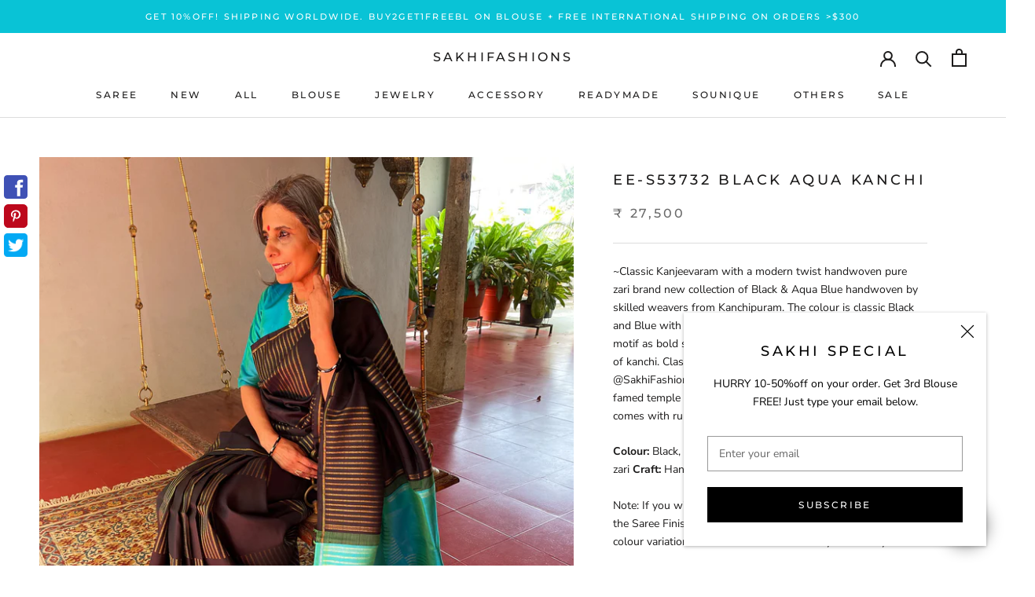

--- FILE ---
content_type: text/javascript
request_url: https://www.sakhifashions.com/cdn/shop/t/36/assets/custom.js?v=36600585145653134711731061632
body_size: 151
content:
window.myWindow={SuccessAddToCart:function(){window.myCustomData=[],window.customDesignData=[],window.myPettimeasureData=[],$("#measurement-popup-petti").find("input[type='text']").val(""),$("#measurement-popup-petti").find("input[type='email']").val(""),$("#measurement-popup").find("input[type='radio']").prop("checked",!1),$("#measurement-popup").find("input[type='text']").val(""),$("#measurement-popup").find("input[type='email']").val(""),$("#blouse-design").find("input[type='radio']").prop("checked",!1),$("#blouse-design").find("input[type='text']").val(""),$("#blouse-design").find("textarea").val(""),$("#fallpico").prop("checked",!1),$("#petticoat").prop("checked",!1),$("#bdesign").prop("checked",!1)}},$(document).ready(function(){var initBackToTop=function(){var backToTopElement=$(".BackTop"),backToTopOffset=300,backToTopDuration=500;$(window).on("scroll.backToTop",function(){$(this).scrollTop()>backToTopOffset?backToTopElement.addClass("BackTop--Active"):backToTopElement.removeClass("BackTop--Active")}),backToTopElement.on("click",function(e){return e.preventDefault(),$("html, body").animate({scrollTop:0},backToTopDuration),!1})};initBackToTop()}),$(document).ready(function(){window.customDesignData=[],window.customCut=null,window.petticoat=null,window.fallpico=null,window.myCustomData=[],window.myPettimeasureData=[];var AjaxAddToCartpetticoat={init:function(){$("#measurement-popup-petti").on("submit",function(e){e.preventDefault();var pettimsrName=$("#pettilength").attr("data-name"),a={},b=pettimsrName;a[b]=$("#pettilength").val(),window.myPettimeasureData.push(a);var pettimsrName2=$("#aroundwst").attr("data-name"),a2={},b2=pettimsrName;a2[b2]=$("#aroundwst").val(),window.myPettimeasureData.push(a2);var pettimsrName3=$("#aroundhip").attr("data-name"),a3={},b3=pettimsrName;a3[b3]=$("#aroundhip").val(),window.myPettimeasureData.push(a3);var pettimsrName4=$("#height").attr("data-name"),a4={},b4=pettimsrName;a4[b4]=$("#height").val(),window.myPettimeasureData.push(a4),$.magnificPopup.close(),$(".successmsg").show().delay(5e3).fadeOut(1e3)})}},AjaxAddToCartmsr={init:function(){$("#measurement-popup").on("submit",function(e){e.preventDefault(),$("#measurement-popup .custom-data").each(function(index){$(this).is(":checked")&&($(this).val()==="Custom Size"?$(".custom-size tbody td").each(function(index2){if($(this).attr("data-check")==="custom__data"){var dataSize=$(this).find("input.custom-input").attr("data-size");dataSize="Custom Size "+dataSize;var d1={},d2=dataSize;d1[d2]=$(this).find("input.custom-input").val(),window.myCustomData.push(d1)}}):window.myCustomData.push({"Blouse size":$(this).val()}))}),$.magnificPopup.close(),$(".successmsg").show().delay(5e3).fadeOut(1e3)})}},AjaxAddToCartdesign={init:function(){$("#petticoat").on("click",function(){$(this).prop("checked")==!0?window.petticoat=$(this).val():window.petticoat=null}),$("#fallpico").on("click",function(){$(this).prop("checked")==!0?window.fallpico=$(this).val():window.fallpico=null}),$("#blouse-design").on("submit",function(e){if(e.preventDefault(),$('#front input[type="radio"]').each(function(){if($(this).is(":checked")){var designName2=$(this).attr("name"),d12={},d22=designName2;d12[d22]=$(this).val(),window.customDesignData.push(d12)}}),$('#back input[type="radio"]').each(function(){if($(this).is(":checked")){var designName2=$(this).attr("name"),d12={},d22=designName2;d12[d22]=$(this).val(),window.customDesignData.push(d12)}}),$('#sleeve input[type="radio"]').each(function(){if($(this).is(":checked")){var designName2=$(this).attr("name"),d12={},d22=designName2;d12[d22]=$(this).val(),window.customDesignData.push(d12)}}),$('#cut input[type="radio"]').each(function(){$(this).is(":checked")&&(window.customCut=$(this).val())}),$('.opening input[type="radio"]').each(function(){if($(this).is(":checked")){var designName2=$(this).attr("name"),d12={},d22=designName2;d12[d22]=$(this).val(),window.customDesignData.push(d12)}}),$('.padding input[type="radio"]').each(function(){if($(this).is(":checked")){var designName2=$(this).attr("name"),d12={},d22=designName2;d12[d22]=$(this).val(),window.customDesignData.push(d12)}}),$('.piping input[type="radio"]').each(function(){if($(this).is(":checked")){var designName2=$(this).attr("name"),d12={},d22=designName2;d12[d22]=$(this).val(),window.customDesignData.push(d12)}}),$("#requestfield").val()!==""){var designName=$("#requestfield").attr("name"),d1={},d2=designName;d1[d2]=$("#requestfield").val(),window.customDesignData.push(d1)}$.magnificPopup.close(),$("#bdesign").prop("checked",!0)})}};AjaxAddToCartpetticoat.init(),AjaxAddToCartmsr.init(),AjaxAddToCartdesign.init()});
//# sourceMappingURL=/cdn/shop/t/36/assets/custom.js.map?v=36600585145653134711731061632


--- FILE ---
content_type: image/svg+xml
request_url: https://cdn.shopify.com/s/files/1/0254/1361/5652/files/pinterest.svg?3560
body_size: 77
content:
<?xml version="1.0" encoding="UTF-8" standalone="no"?>
<svg
   xmlns:dc="http://purl.org/dc/elements/1.1/"
   xmlns:cc="http://creativecommons.org/ns#"
   xmlns:rdf="http://www.w3.org/1999/02/22-rdf-syntax-ns#"
   xmlns:svg="http://www.w3.org/2000/svg"
   xmlns="http://www.w3.org/2000/svg"
   id="svg7"
   version="1.1"
   viewBox="0 0 48 48"
   height="48pt"
   width="48pt">
  <metadata
     id="metadata13">
    <rdf:RDF>
      <cc:Work
         rdf:about="">
        <dc:format>image/svg+xml</dc:format>
        <dc:type
           rdf:resource="http://purl.org/dc/dcmitype/StillImage" />
      </cc:Work>
    </rdf:RDF>
  </metadata>
  <defs
     id="defs11" />
  <g
     id="surface1">
    <path
       id="path2"
       d="M 39.175781 48.214844 L 9.039062 48.214844 C 4.046875 48.214844 0 44.167969 0 39.175781 L 0 9.039062 C 0 4.046875 4.046875 0 9.039062 0 L 39.175781 0 C 44.167969 0 48.214844 4.046875 48.214844 9.039062 L 48.214844 39.175781 C 48.214844 44.167969 44.167969 48.214844 39.175781 48.214844 Z M 39.175781 48.214844 "
       style=" stroke:none;fill-rule:nonzero;fill:rgb(74.117647%,3.137255%,10.980392%);fill-opacity:1;" />
    <path
       id="path4"
       d="M 24.4375 12.054688 C 17.828125 12.054688 14.3125 16.292969 14.3125 20.902344 C 14.3125 23.042969 15.511719 25.714844 17.425781 26.566406 C 17.972656 26.8125 17.898438 26.507812 18.375 24.710938 C 18.410156 24.558594 18.390625 24.429688 18.273438 24.289062 C 15.527344 21.125 17.738281 14.613281 24.046875 14.613281 C 33.175781 14.613281 31.46875 27.25 25.632812 27.25 C 24.128906 27.25 23.011719 26.074219 23.363281 24.609375 C 23.796875 22.871094 24.640625 21 24.640625 19.746094 C 24.640625 16.582031 19.929688 17.054688 19.929688 21.246094 C 19.929688 22.53125 20.382812 23.402344 20.382812 23.402344 C 20.382812 23.402344 18.863281 29.53125 18.582031 30.679688 C 18.109375 32.617188 18.652344 35.75 18.703125 36.019531 C 18.726562 36.160156 18.890625 36.210938 18.984375 36.089844 C 19.136719 35.890625 20.972656 33.277344 21.488281 31.390625 C 21.667969 30.707031 22.441406 27.914062 22.441406 27.914062 C 22.945312 28.820312 24.398438 29.582031 25.945312 29.582031 C 30.566406 29.582031 33.902344 25.523438 33.902344 20.492188 C 33.878906 15.667969 29.753906 12.054688 24.4375 12.054688 Z M 24.4375 12.054688 "
       style=" stroke:none;fill-rule:nonzero;fill:rgb(100%,100%,100%);fill-opacity:1;" />
  </g>
</svg>


--- FILE ---
content_type: application/javascript; charset=utf-8
request_url: https://cdn.convertcart.com/11323090f.js
body_size: 95449
content:
/*convercart.com - sakhifashions.com*/
(()=>{var t,e,n=[(t,e,n)=>{"use strict";const i=n(1),o=n(127),r=n(12),c={},s=Promise,a=t=>(window.ccPromiseAll||s.all.bind(s))(t),l=window,d=["used","expired","submitted","completed","cancelled"];function p(t){return d.indexOf(t)>=0}function u(t,e){const n=t.find(e);return i.zepto.matches(t.get(0),e)?n.add(t):n}const h=/\brand-id-/g;function f(t,e){const n=i(e);return function(t){const{readyState:e}=t.contentWindow.document;return"complete"===e||"interactive"===e?s.resolve():new s((e=>i(t).on("load",e)))}(e).then((()=>{const o=n.attr("data-cc-src"),{body:r}=e.contentWindow.document;return i(r).append(t.randomize(t.snippets[o])),t.prepareContent(r)}))}t.exports=class{constructor(t,e){const{campaignState:n}=t;this.props=t,this.ctx=e,this.snippets={},this.jnodes=i([]),this.listeners={},this.randId=function(){let t="";for(let e=0;e<5;e+=1)t+=String.fromCharCode(97+Math.floor(26*Math.random()));return`${t}-`}(),this.ccTopAttr=`${n.id}.${n.variant}`}static needRemote(t){return!p(t.state)}static skipRules(t){return"activated"===t.state}randomize(t){return t.replace(h,this.randId)}updateProps(t){const{state:e}=t.campaignState;this.inserted||p(e)?this.inserted&&this.callListeners(e):(this.inserted=!0,this.render().then((()=>this.postRender&&this.postRender())).then((()=>this.callListeners(e))))}callListeners(t){const e=this.listeners[t];if(e)for(let t=0;t<e.length;t+=1)e[t]()}prepareContent(t){const e=i(t);return e.attr("data-cc-campaign",this.ccTopAttr),this.jnodes=this.jnodes.add(t),t.nodeType===Node.ELEMENT_NODE?(u(e,"*[data-cc-state],*[data-cc-event]").each(((t,e)=>{const n=i(e);"FORM"===n.prop("tagName")?n.on("submit",this.onFormSubmit):n.on("click",this.onBtnClick)})),a(u(e,"iframe[data-cc-src]").map(((t,e)=>f(this,e))).toArray())):null}onBtnClick=t=>{"_blank"!==i(t.currentTarget).attr("target")&&(t.preventDefault(),t.stopPropagation()),this.changeOrEvent(t.currentTarget)};onFormSubmit=t=>{t.preventDefault();const e=t.currentTarget,n=i(e);this.beforeSubmit&&o.validate(n)?this.beforeSubmit(n).then((t=>{t&&(this.postJSON(o.serialize(n)),this.changeOrEvent(e))})):this.submit(e)&&this.changeOrEvent(e)};changeOrEvent(t){const e=i(t),n=e.attr("data-cc-state"),o=e.attr("data-cc-event");if(n)this.props.onChange({state:n});else if(o){const t=`campaign${o[0].toUpperCase()}${o.substr(1)}`;this.triggerEvent({ccEvent:t,dontPersist:!0})}}trigger(t){if("string"==typeof t){let e=t.replace(/^campaign/i,"").replace(/[^a-z.0-9]+/gi,"");e=`campaign${e[0].toUpperCase()}${e.substr(1)}`,this.triggerEvent({ccEvent:e,dontPersist:!0})}else console.error("trigger expects string argument")}triggerEvent(t){if(!/^campaign/.test(t.ccEvent)){let e=t.ccEvent.replace(/[^a-z.0-9]+/gi,"");e=e.substr(0,1).toUpperCase()+e.substr(1),e=`campaign${e}`,t.ccEvent=e,t.dontPersist=!0}this.props.onEvent(t);const e=t.ccEvent.substr(8);this.callListeners(`${e[0].toLowerCase()}${e.substr(1)}`)}setState(t){const e="string"==typeof t?{state:t}:t;this.props.onChange(e)}postJSON(t){const e=this.props.campaignState;t.widgetId=e.id,t.variant=e.variant,t.referrer=l.location.toString(),this.ctx.ccart("send","response",t)}submitJSON(t){this.postJSON(t),this.props.onChange({state:"submitted"})}submit(t){const e=i(t);return!!o.validate(e)&&(this.postJSON(o.serialize(e)),!0)}insertHTML(t,e,n){return r(t,e,this.randomize(n)).then((t=>a(t.map((t=>this.prepareContent(t))))))}destroy(){this.jnodes.remove(),this.postDestroy&&this.postDestroy()}on(t,e){return t.split(/,/).forEach((t=>{t&&(this.listeners[t]=this.listeners[t]||[]).push(e)})),this}getIntervalFunc(){return(t,e)=>{const n=this.ccTopAttr,i=(c[n]||0)+1;if(c[n]=i,i<10){let i=e;return("number"!=typeof i||i<100)&&(i=100,this.ctx.logEvent({event:"jsError",message:`setInterval.invalid.${n}`})),window.setInterval(t,i)}if(10===i)return this.ctx.logEvent({event:"jsError",message:`setInterval.toomany.${n}`}),0}}getDC(){const t=new Date("2018-01-01").getTimezoneOffset();return t<=-240?4:t<=0?3:t<=300?2:1}resizeImg(t,e,n){const i=`https://dc${this.getDC()}.convertcart.com`;if(t){return`${i}/iresize/rs:fit:${e}:${n}:1:1/bg:ffffff/plain/${encodeURIComponent(t)}`}return`http://via.placeholder.com/${e}x${n}?text=IMAGE`}}},t=>{"use strict";var e=function(){var t,e,n,i,o,r,c=[],s=c.concat,a=c.filter,l=c.slice,d=window.document,p={},u={},h={"column-count":1,columns:1,"font-weight":1,"line-height":1,opacity:1,"z-index":1,zoom:1},f=/^\s*<(\w+|!)[^>]*>/,g=/^<(\w+)\s*\/?>(?:<\/\1>|)$/,m=/<(?!area|br|col|embed|hr|img|input|link|meta|param)(([\w:]+)[^>]*)\/>/gi,v=/^(?:body|html)$/i,w=/([A-Z])/g,b=["val","css","html","text","data","width","height","offset"],y=d.createElement("table"),x=d.createElement("tr"),k={tr:d.createElement("tbody"),tbody:y,thead:y,tfoot:y,td:x,th:x,"*":d.createElement("div")},S=/^[\w-]*$/,_={},$=_.toString,C={},T=d.createElement("div"),E=Array.isArray||function(t){return t instanceof Array};function U(t){return null==t?String(t):_[$.call(t)]||"object"}function R(t){return"function"==U(t)}function P(t){return null!=t&&t==t.window}function A(t){return null!=t&&t.nodeType==t.DOCUMENT_NODE}function I(t){return"object"==U(t)}function Q(t){return I(t)&&!P(t)&&Object.getPrototypeOf(t)==Object.prototype}function O(t){var e=!!t&&"length"in t&&t.length,i=n.type(t);return"function"!=i&&!P(t)&&("array"==i||0===e||"number"==typeof e&&e>0&&e-1 in t)}function z(t){return t.replace(/::/g,"/").replace(/([A-Z]+)([A-Z][a-z])/g,"$1_$2").replace(/([a-z\d])([A-Z])/g,"$1_$2").replace(/_/g,"-").toLowerCase()}function M(t){return t in u?u[t]:u[t]=new RegExp("(^|\\s)"+t+"(\\s|$)")}function D(t,e){return"number"!=typeof e||h[z(t)]?e:e+"px"}function L(t){return"children"in t?l.call(t.children):n.map(t.childNodes,(function(t){if(1==t.nodeType)return t}))}function F(t,e){var n,i=t?t.length:0;for(n=0;n<i;n++)this[n]=t[n];this.length=i,this.selector=e||""}function j(n,i,o){for(e in i)o&&(Q(i[e])||E(i[e]))?(Q(i[e])&&!Q(n[e])&&(n[e]={}),E(i[e])&&!E(n[e])&&(n[e]=[]),j(n[e],i[e],o)):i[e]!==t&&(n[e]=i[e])}function N(t,e){return null==e?n(t):n(t).filter(e)}function H(t,e,n,i){return R(e)?e.call(t,n,i):e}function W(t,e,n){null==n?t.removeAttribute(e):t.setAttribute(e,n)}function q(e,n){var i=e.className||"",o=i&&i.baseVal!==t;if(n===t)return o?i.baseVal:i;o?i.baseVal=n:e.className=n}function V(t){try{return t?"true"==t||"false"!=t&&("null"==t?null:+t+""==t?+t:/^[\[\{]/.test(t)?n.parseJSON(t):t):t}catch(e){return t}}function B(t,e){e(t);for(var n=0,i=t.childNodes.length;n<i;n++)B(t.childNodes[n],e)}return C.matches=function(t,e){if(!e||!t||1!==t.nodeType)return!1;var n=t.matches||t.webkitMatchesSelector||t.mozMatchesSelector||t.oMatchesSelector||t.matchesSelector;if(n)return n.call(t,e);var i,o=t.parentNode,r=!o;return r&&(o=T).appendChild(t),i=~C.qsa(o,e).indexOf(t),r&&T.removeChild(t),i},o=function(t){return t.replace(/-+(.)?/g,(function(t,e){return e?e.toUpperCase():""}))},r=function(t){return a.call(t,(function(e,n){return t.indexOf(e)==n}))},C.fragment=function(e,i,o){var r,c,s;return g.test(e)&&(r=n(d.createElement(RegExp.$1))),r||(e.replace&&(e=e.replace(m,"<$1></$2>")),i===t&&(i=f.test(e)&&RegExp.$1),i in k||(i="*"),(s=k[i]).innerHTML=""+e,r=n.each(l.call(s.childNodes),(function(){s.removeChild(this)}))),Q(o)&&(c=n(r),n.each(o,(function(t,e){b.indexOf(t)>-1?c[t](e):c.attr(t,e)}))),r},C.Z=function(t,e){return new F(t,e)},C.isZ=function(t){return t instanceof C.Z},C.init=function(e,i){var o,r;if(!e)return C.Z();if("string"==typeof e)if("<"==(e=e.trim())[0]&&f.test(e))o=C.fragment(e,RegExp.$1,i),e=null;else{if(i!==t)return n(i).find(e);o=C.qsa(d,e)}else{if(R(e))return n(d).ready(e);if(C.isZ(e))return e;if(E(e))r=e,o=a.call(r,(function(t){return null!=t}));else if(I(e))o=[e],e=null;else if(f.test(e))o=C.fragment(e.trim(),RegExp.$1,i),e=null;else{if(i!==t)return n(i).find(e);o=C.qsa(d,e)}}return C.Z(o,e)},(n=function(t,e){return C.init(t,e)}).extend=function(t){var e,n=l.call(arguments,1);return"boolean"==typeof t&&(e=t,t=n.shift()),n.forEach((function(n){j(t,n,e)})),t},C.qsa=function(t,e){var n,i="#"==e[0],o=!i&&"."==e[0],r=i||o?e.slice(1):e,c=S.test(r);return t.getElementById&&c&&i?(n=t.getElementById(r))?[n]:[]:1!==t.nodeType&&9!==t.nodeType&&11!==t.nodeType?[]:l.call(c&&!i&&t.getElementsByClassName?o?t.getElementsByClassName(r):t.getElementsByTagName(e):t.querySelectorAll(e))},n.contains=d.documentElement.contains?function(t,e){return t!==e&&t.contains(e)}:function(t,e){for(;e&&(e=e.parentNode);)if(e===t)return!0;return!1},n.type=U,n.isFunction=R,n.isWindow=P,n.isArray=E,n.isPlainObject=Q,n.isEmptyObject=function(t){var e;for(e in t)return!1;return!0},n.isNumeric=function(t){var e=Number(t),n=typeof t;return null!=t&&"boolean"!=n&&("string"!=n||t.length)&&!isNaN(e)&&isFinite(e)||!1},n.inArray=function(t,e,n){return c.indexOf.call(e,t,n)},n.camelCase=o,n.trim=function(t){return null==t?"":String.prototype.trim.call(t)},n.uuid=0,n.support={},n.expr={},n.noop=function(){},n.map=function(t,e){var i,o,r,c,s=[];if(O(t))for(o=0;o<t.length;o++)null!=(i=e(t[o],o))&&s.push(i);else for(r in t)null!=(i=e(t[r],r))&&s.push(i);return(c=s).length>0?n.fn.concat.apply([],c):c},n.each=function(t,e){var n,i;if(O(t)){for(n=0;n<t.length;n++)if(!1===e.call(t[n],n,t[n]))return t}else for(i in t)if(!1===e.call(t[i],i,t[i]))return t;return t},n.grep=function(t,e){return a.call(t,e)},window.JSON&&(n.parseJSON=JSON.parse),n.each("Boolean Number String Function Array Date RegExp Object Error".split(" "),(function(t,e){_["[object "+e+"]"]=e.toLowerCase()})),n.fn={constructor:C.Z,length:0,forEach:c.forEach,reduce:c.reduce,push:c.push,sort:c.sort,splice:c.splice,indexOf:c.indexOf,concat:function(){var t,e,n=[];for(t=0;t<arguments.length;t++)e=arguments[t],n[t]=C.isZ(e)?e.toArray():e;return s.apply(C.isZ(this)?this.toArray():this,n)},map:function(t){return n(n.map(this,(function(e,n){return t.call(e,n,e)})))},slice:function(){return n(l.apply(this,arguments))},ready:function(t){if("complete"===d.readyState||"loading"!==d.readyState&&!d.documentElement.doScroll)setTimeout((function(){t(n)}),0);else{var e=function(){d.removeEventListener("DOMContentLoaded",e,!1),window.removeEventListener("load",e,!1),t(n)};d.addEventListener("DOMContentLoaded",e,!1),window.addEventListener("load",e,!1)}return this},get:function(e){return e===t?l.call(this):this[e>=0?e:e+this.length]},toArray:function(){return this.get()},size:function(){return this.length},remove:function(){return this.each((function(){null!=this.parentNode&&this.parentNode.removeChild(this)}))},each:function(t){for(let e=0;e<this.length;e+=1){const n=this[e];if(!1===t.call(n,e,n))break}return this},filter:function(t){return R(t)?this.not(this.not(t)):n(a.call(this,(function(e){return C.matches(e,t)})))},add:function(t,e){return n(r(this.concat(n(t,e))))},is:function(t){return this.length>0&&C.matches(this[0],t)},not:function(e){var i=[];if(R(e)&&e.call!==t)this.each((function(t){e.call(this,t)||i.push(this)}));else{var o="string"==typeof e?this.filter(e):O(e)&&R(e.item)?l.call(e):n(e);this.forEach((function(t){o.indexOf(t)<0&&i.push(t)}))}return n(i)},has:function(t){return this.filter((function(){return I(t)?n.contains(this,t):n(this).find(t).size()}))},eq:function(t){return-1===t?this.slice(t):this.slice(t,+t+1)},first:function(){var t=this[0];return t&&!I(t)?t:n(t)},last:function(){var t=this[this.length-1];return t&&!I(t)?t:n(t)},find:function(t){var e=this;return t?"object"==typeof t?n(t).filter((function(){var t=this;return c.some.call(e,(function(e){return n.contains(e,t)}))})):1==this.length?n(C.qsa(this[0],t)):this.map((function(){return C.qsa(this,t)})):n()},closest:function(t,e){var i=[],o="object"==typeof t&&n(t);return this.each((function(n,r){for(;r&&!(o?o.indexOf(r)>=0:C.matches(r,t));)r=r!==e&&!A(r)&&r.parentNode;r&&i.indexOf(r)<0&&i.push(r)})),n(i)},parents:function(t){for(var e=[],i=this;i.length>0;)i=n.map(i,(function(t){if((t=t.parentNode)&&!A(t)&&e.indexOf(t)<0)return e.push(t),t}));return N(e,t)},parent:function(t){return N(r(this.pluck("parentNode")),t)},children:function(t){return N(this.map((function(){return L(this)})),t)},contents:function(){return this.map((function(){return this.contentDocument||l.call(this.childNodes)}))},siblings:function(t){return N(this.map((function(t,e){return a.call(L(e.parentNode),(function(t){return t!==e}))})),t)},empty:function(){return this.each((function(){this.innerHTML=""}))},pluck:function(t){return n.map(this,(function(e){return e[t]}))},showOrHide:function(t){const e="zeptoPrevDisplay",n="none";return this.each((function(){const i=this.style,o=i.display;var r,c,s;t||o===n||(this[e]=o),i.display=t?o===n&&this[e]||(r=this.nodeName,p[r]||(c=d.createElement(r),d.body.appendChild(c),s=getComputedStyle(c,"").getPropertyValue("display"),c.parentNode.removeChild(c),"none"==s&&(s="block"),p[r]=s),p[r]):n}))},show:function(){return this.showOrHide(!0)},replaceWith:function(t){return this.before(t).remove()},wrap:function(t){var e=R(t);if(this[0]&&!e)var i=n(t).get(0),o=i.parentNode||this.length>1;return this.each((function(r){n(this).wrapAll(e?t.call(this,r):o?i.cloneNode(!0):i)}))},wrapAll:function(t){if(this[0]){var e;for(n(this[0]).before(t=n(t));(e=t.children()).length;)t=e.first();n(t).append(this)}return this},wrapInner:function(t){var e=R(t);return this.each((function(i){var o=n(this),r=o.contents(),c=e?t.call(this,i):t;r.length?r.wrapAll(c):o.append(c)}))},unwrap:function(){return this.parent().each((function(){n(this).replaceWith(n(this).children())})),this},clone:function(){return this.map((function(){return this.cloneNode(!0)}))},hide:function(){return this.showOrHide(!1)},toggle:function(e){return this.each((function(){var i=n(this);(e===t?"none"==i.css("display"):e)?i.show():i.hide()}))},prev:function(t){return n(this.pluck("previousElementSibling")).filter(t||"*")},next:function(t){return n(this.pluck("nextElementSibling")).filter(t||"*")},html:function(t){return 0 in arguments?this.each((function(e){var i=this.innerHTML;n(this).empty().append(H(this,t,e,i))})):0 in this?this[0].innerHTML:null},text:function(t){return 0 in arguments?this.each((function(e){var n=H(this,t,e,this.textContent);this.textContent=null==n?"":""+n})):0 in this?this.pluck("textContent").join(""):""},attr:function(n,i){var o;return"string"!=typeof n||1 in arguments?this.each((function(t){if(1===this.nodeType)if(I(n))for(e in n)W(this,e,n[e]);else W(this,n,H(this,i,t,this.getAttribute(n)))})):0 in this&&1==this[0].nodeType&&null!=(o=this[0].getAttribute(n))?o:t},removeAttr:function(t){return this.each((function(){1===this.nodeType&&t.split(" ").forEach((function(t){W(this,t)}),this)}))},prop:function(t,e){return 1 in arguments?this.each((function(n){this[t]=H(this,e,n,this[t])})):this[0]&&this[0][t]},removeProp:function(t){return this.each((function(){delete this[t]}))},data:function(e,n){var i="data-"+e.replace(w,"-$1").toLowerCase(),o=1 in arguments?this.attr(i,n):this.attr(i);return null!==o?V(o):t},val:function(t){return 0 in arguments?(null==t&&(t=""),this.each((function(e){this.value=H(this,t,e,this.value)}))):this[0]&&(this[0].multiple?n(this[0]).find("option").filter((function(){return this.selected})).pluck("value"):this[0].value)},offset:function(t){if(t)return this.each((function(e){var i=n(this),o=H(this,t,e,i.offset()),r=i.offsetParent().offset(),c={top:o.top-r.top,left:o.left-r.left};"static"==i.css("position")&&(c.position="relative"),i.css(c)}));if(!this.length)return null;if(d.documentElement!==this[0]&&!n.contains(d.documentElement,this[0]))return{top:0,left:0};var e=this[0].getBoundingClientRect();return{left:e.left+window.pageXOffset,top:e.top+window.pageYOffset,width:Math.round(e.width),height:Math.round(e.height)}},css:function(t,i){if(arguments.length<2){var r=this[0];if("string"==typeof t){if(!r)return;return r.style[o(t)]||getComputedStyle(r,"").getPropertyValue(t)}if(E(t)){if(!r)return;var c={},s=getComputedStyle(r,"");return n.each(t,(function(t,e){c[e]=r.style[o(e)]||s.getPropertyValue(e)})),c}}var a="";if("string"==U(t))i||0===i?a=z(t)+":"+D(t,i):this.each((function(){this.style.removeProperty(z(t))}));else for(e in t)t[e]||0===t[e]?a+=z(e)+":"+D(e,t[e])+";":this.each((function(){this.style.removeProperty(z(e))}));return this.each((function(){this.style.cssText+=";"+a}))},index:function(t){return t?this.indexOf(n(t)[0]):this.parent().children().indexOf(this[0])},hasClass:function(t){return!!t&&c.some.call(this,(function(t){return this.test(q(t))}),M(t))},addClass:function(t){return t?this.each((function(e){if("className"in this){i=[];var o=q(this);H(this,t,e,o).split(/\s+/g).forEach((function(t){n(this).hasClass(t)||i.push(t)}),this),i.length&&q(this,o+(o?" ":"")+i.join(" "))}})):this},removeClass:function(e){return this.each((function(n){if("className"in this){if(e===t)return q(this,"");i=q(this),H(this,e,n,i).split(/\s+/g).forEach((function(t){i=i.replace(M(t)," ")})),q(this,i.trim())}}))},toggleClass:function(e,i){return e?this.each((function(o){var r=n(this);H(this,e,o,q(this)).split(/\s+/g).forEach((function(e){(i===t?!r.hasClass(e):i)?r.addClass(e):r.removeClass(e)}))})):this},scrollTop:function(e){if(this.length){var n="scrollTop"in this[0];return e===t?n?this[0].scrollTop:this[0].pageYOffset:this.each(n?function(){this.scrollTop=e}:function(){this.scrollTo(this.scrollX,e)})}},scrollLeft:function(e){if(this.length){var n="scrollLeft"in this[0];return e===t?n?this[0].scrollLeft:this[0].pageXOffset:this.each(n?function(){this.scrollLeft=e}:function(){this.scrollTo(e,this.scrollY)})}},position:function(){if(this.length){var t=this[0],e=this.offsetParent(),i=this.offset(),o=v.test(e[0].nodeName)?{top:0,left:0}:e.offset();return i.top-=parseFloat(n(t).css("margin-top"))||0,i.left-=parseFloat(n(t).css("margin-left"))||0,o.top+=parseFloat(n(e[0]).css("border-top-width"))||0,o.left+=parseFloat(n(e[0]).css("border-left-width"))||0,{top:i.top-o.top,left:i.left-o.left}}},offsetParent:function(){return this.map((function(){for(var t=this.offsetParent||d.body;t&&!v.test(t.nodeName)&&"static"==n(t).css("position");)t=t.offsetParent;return t}))}},n.fn.detach=n.fn.remove,["width","height"].forEach((function(e){var i=e.replace(/./,(function(t){return t[0].toUpperCase()}));n.fn[e]=function(o){var r,c=this[0];return o===t?P(c)?c["inner"+i]:A(c)?c.documentElement["scroll"+i]:(r=this.offset())&&r[e]:this.each((function(t){(c=n(this)).css(e,H(this,o,t,c[e]()))}))}})),["after","prepend","before","append"].forEach((function(e,i){var o=i%2;n.fn[e]=function(){var e,r,c=n.map(arguments,(function(i){var o=[];return"array"==(e=U(i))?(i.forEach((function(e){return e.nodeType!==t?o.push(e):n.zepto.isZ(e)?o=o.concat(e.get()):void(o=o.concat(C.fragment(e)))})),o):"object"==e||null==i?i:C.fragment(i)})),s=this.length>1;return c.length<1?this:this.each((function(t,e){r=o?e:e.parentNode,e=0==i?e.nextSibling:1==i?e.firstChild:2==i?e:null;var a=n.contains(d.documentElement,r);c.forEach((function(t){if(s)t=t.cloneNode(!0);else if(!r)return n(t).remove();r.insertBefore(t,e),a&&B(t,(function(t){if(!(null==t.nodeName||"SCRIPT"!==t.nodeName.toUpperCase()||t.type&&"text/javascript"!==t.type||t.src)){var e=t.ownerDocument?t.ownerDocument.defaultView:window;e.eval.call(e,t.innerHTML)}}))}))}))},n.fn[o?e+"To":"insert"+(i?"Before":"After")]=function(t){return n(t)[e](this),this}})),C.Z.prototype=F.prototype=n.fn,C.uniq=r,C.deserializeValue=V,n.zepto=C,n}();!function(t){var e,n=1,i=Array.prototype.slice,o=t.isFunction,r=function(t){return"string"==typeof t},c={},s={},a="onfocusin"in window,l={focus:"focusin",blur:"focusout"},d={mouseenter:"mouseover",mouseleave:"mouseout"};function p(t){return t._zid||(t._zid=n++)}function u(t,e,n,i){if((e=h(e)).ns)var o=(r=e.ns,new RegExp("(?:^| )"+r.replace(" "," .* ?")+"(?: |$)"));var r;return(c[p(t)]||[]).filter((function(t){return t&&(!e.e||t.e==e.e)&&(!e.ns||o.test(t.ns))&&(!n||p(t.fn)===p(n))&&(!i||t.sel==i)}))}function h(t){var e=(""+t).split(".");return{e:e[0],ns:e.slice(1).sort().join(" ")}}function f(t,e){return t.del&&!a&&t.e in l||!!e}function g(t){return d[t]||a&&l[t]||t}function m(n,i,o,r,s,a,l){var u=p(n),m=c[u]||(c[u]=[]);i.split(/\s/).forEach((function(i){if("ready"==i)return t(document).ready(o);var c=h(i);c.fn=o,c.sel=s,c.e in d&&(o=function(e){var n=e.relatedTarget;if(!n||n!==this&&!t.contains(this,n))return c.fn.apply(this,arguments)}),c.del=a;var p=a||o;c.proxy=function(t){if(!(t=k(t)).isImmediatePropagationStopped()){t.data=r;var i=p.apply(n,t._args==e?[t]:[t].concat(t._args));return!1===i&&(t.preventDefault(),t.stopPropagation()),i}},c.i=m.length,m.push(c),"addEventListener"in n&&n.addEventListener(g(c.e),c.proxy,f(c,l))}))}function v(t,e,n,i,o){var r=p(t);(e||"").split(/\s/).forEach((function(e){u(t,e,n,i).forEach((function(e){delete c[r][e.i],"removeEventListener"in t&&t.removeEventListener(g(e.e),e.proxy,f(e,o))}))}))}s.click=s.mousedown=s.mouseup=s.mousemove="MouseEvents",t.event={add:m,remove:v},t.proxy=function(e,n){var c=2 in arguments&&i.call(arguments,2);if(o(e)){var s=function(){return e.apply(n,c?c.concat(i.call(arguments)):arguments)};return s._zid=p(e),s}if(r(n))return c?(c.unshift(e[n],e),t.proxy.apply(null,c)):t.proxy(e[n],e);throw new TypeError("expected function")};var w=function(){return!0},b=function(){return!1},y=/^([A-Z]|returnValue$|layer[XY]$|webkitMovement[XY]$)/,x={preventDefault:"isDefaultPrevented",stopImmediatePropagation:"isImmediatePropagationStopped",stopPropagation:"isPropagationStopped"};function k(n,i){if(i||!n.isDefaultPrevented){i||(i=n),t.each(x,(function(t,e){var o=i[t];n[t]=function(){return this[e]=w,o&&o.apply(i,arguments)},n[e]=b}));try{n.timeStamp||(n.timeStamp=Date.now())}catch(t){}(i.defaultPrevented!==e?i.defaultPrevented:"returnValue"in i?!1===i.returnValue:i.getPreventDefault&&i.getPreventDefault())&&(n.isDefaultPrevented=w)}return n}function S(t){var n,i={originalEvent:t};for(n in t)y.test(n)||t[n]===e||(i[n]=t[n]);return k(i,t)}t.fn.on=function(n,c,s,a,l){var d,p,u=this;return n&&!r(n)?(t.each(n,(function(t,e){u.on(t,c,s,e,l)})),u):(r(c)||o(a)||!1===a||(a=s,s=c,c=e),a!==e&&!1!==s||(a=s,s=e),!1===a&&(a=b),u.each((function(e,o){l&&(d=function(t){return v(o,t.type,a),a.apply(this,arguments)}),c&&(p=function(e){var n,r=t(e.target).closest(c,o).get(0);if(r&&r!==o)return n=t.extend(S(e),{currentTarget:r,liveFired:o}),(d||a).apply(r,[n].concat(i.call(arguments,1)))}),m(o,n,a,s,c,p||d)})))},t.fn.off=function(n,i,c){var s=this;return n&&!r(n)?(t.each(n,(function(t,e){s.off(t,i,e)})),s):(r(i)||o(c)||!1===c||(c=i,i=e),!1===c&&(c=b),s.each((function(){v(this,n,c,i)})))},t.fn.trigger=function(e,n){return(e=r(e)||t.isPlainObject(e)?t.Event(e):k(e))._args=n,this.each((function(){e.type in l&&"function"==typeof this[e.type]?this[e.type]():"dispatchEvent"in this?this.dispatchEvent(e):t(this).triggerHandler(e,n)}))},t.fn.triggerHandler=function(e,n){var i,o;return this.each((function(c,s){(i=S(r(e)?t.Event(e):e))._args=n,i.target=s,t.each(u(s,e.type||e),(function(t,e){if(o=e.proxy(i),i.isImmediatePropagationStopped())return!1}))})),o},t.Event=function(t,e){r(t)||(t=(e=t).type);var n=document.createEvent(s[t]||"Events"),i=!0;if(e)for(var o in e)"bubbles"==o?i=!!e[o]:n[o]=e[o];return n.initEvent(t,i,!0),k(n)}}(e),e.fn.focus=function(){return this.length&&this.get(0).focus(),this},t.exports=e},(t,e,n)=>{"use strict";const i=window,o=document,r=n(7);function c(t){return(t||"").trim().replace(/\s+/g," ")}function s(t){this.items=t}s.prototype.filter=function(t){const e=[];for(let n=0;n<this.items.length;n++)t(this.items[n],n)&&e.push(this.items[n]);return new s(e)},s.prototype.map$=function(t){const e=[];for(let n=0;n<this.items.length;n++){const i=new s([this.items[n]]);e.push(t(i,n))}return e},s.prototype.each=function(t){for(let e=0;e<this.items.length;e++)t(this.items[e],e);return this},s.prototype.first=function(t){return this.items.length?this.items[0]:t},s.prototype.take=function(t){return new s(this.items.slice(0,t))},s.prototype.find=function(t){const e=[];for(let n=0;n<this.items.length;n++){const i=this.items[n].querySelectorAll(t);for(let t=0;t<i.length;t++)e.push(i[t])}return new s(e)},s.prototype.toArray=function(){return this.items},s.prototype.text=function(){return this.items.length?c(this.items[0].textContent):""},s.prototype.html=function(){return this.items.length?c(this.items[0].innerHTML):""},s.prototype.attr=function(t){return this.items.length?"href"===t?this.items[0].href||"":this.items[0].getAttribute(t)||"":""},s.prototype.prop=function(t){return this.items.length?this.items[0][t]:void 0},s.prototype.val=function(){return this.items.length&&this.items[0].value||""},s.prototype.on=function(t,e){for(let n=0;n<this.items.length;n++){this.items[n].addEventListener(t,e,!1)}return this},s.prototype.len=function(){return this.items.length},s.prototype.show=function(){return this.items.forEach((t=>{t.style.display="block"})),this},s.prototype.hide=function(){return this.items.forEach((t=>{t.style.display="none"})),this},s.prototype.css=function(t,e){return this.items.forEach((n=>{n.style[t]=e})),this},s.prototype.height=function(){return this.items.length?this.items[0].offsetHeight:0},s.prototype.width=function(){return this.items.length?this.items[0].offsetWidth:0},s.prototype.css=function(t,e){return this.items.forEach((n=>{n.style[t]=e})),this},s.prototype.watch=function(t){const e=this,n=new MutationObserver((()=>t(e))),i={childList:!0,characterData:!0,subtree:!0};for(let t=0;t<this.items.length;t++)n.observe(this.items[t],i);t(e)};const a="undefined"!=typeof HTMLDocument;function l(){if(1===arguments.length){const t=arguments[0];if(t===i||t instanceof HTMLElement||t&&t.querySelector||a&&t instanceof HTMLDocument)return new s([t])}const t=arguments.length<=1?o:arguments[0],e=arguments.length<=1?arguments[0]:arguments[1];let n=[];return t&&(n=[].slice.call(t.querySelectorAll(e))),new s(n)}l.log=r.l,l.win=l(i),l.doc=l(o),l.equals=n(18),l.assign=n(43),l.docReady=n(44),l.waitFor=n(8),l.store=n(10),l.retry=n(45),l.rpt=n(6).rpt,l.throw=()=>{throw new Error("ball")},t.exports=l},(t,e)=>{"use strict";const n={contains:(t,e)=>t.indexOf(e)>=0,equals:(t,e)=>t===e,starts:(t,e)=>t.substr(0,e.length)===e,ends:(t,e)=>t.length>=e.length&&t.substr(t.length-e.length)===e,regexp:(t,e)=>new RegExp(e).test(t),iregexp:(t,e)=>new RegExp(e,"i").test(t)},i={s:1e3,m:6e4,h:36e5,d:864e5};e.stringListen=function(t,e,i){let o=t.op,r=!1;"!"===o[0]&&(r=!0,o=o.substr(1));let c=!!e&&n[o](e,t.rhs);r&&(c=!c),i(c)},e.getTime=function(t,e){return t.unit?t.value*i[t.unit]:t*i[e]},e.timeListen=function(t,e,n,i){">="===e?t>=n?i(!0):(i(!1),setTimeout((()=>i(!0)),n-t)):"<"===e&&(t<n?(i(!0),setTimeout((()=>i(!1)),n-t)):i(!1))},e.multiListen=function(t,e,n){let i=t.op,o=!1;"!"===i[0]&&(o=!0,i=i.substr(1));let r=t.rhs.indexOf(e)>=0;o&&(r=!r),n(r)}},(t,e,n)=>{"use strict";const i=n(37),o=n(11),r=n(10),c=window.location;let s=null,a=null;const l=c.hostname;if("localhost"!==l){const t=l.split(/\./);t.reverse();let e=2;t.length>2&&t[0].length+t[1].length<=4&&(e=3),"myshopify"===t[1]&&(e=3),(/\.com\.(au|br|ph)$/.test(l)||/\.us\.com$/.test(l))&&(e=3),a=t.slice(0,e).reverse().join(".")}const d=()=>Math.abs((Date.now()-1417392e6)/1e3).toFixed(0);function p(){return`${d()}.${Math.random().toString().substr(2,10)}`}function u(t,e,n){const i=new RegExp(`${n}=${t.domainId}\\.(\\d+\\.\\d+)`).exec(e);return i?i[1]:null}function h(t,e){i.set(t,e,{expires:730,domain:a})}function f(t){i.remove(t,{domain:a})}e.init=function(t){const{hash:e}=c;return e&&e.indexOf("utm_source=")>=0&&o.pageView(t.googleAnalyticsId,`/ccart-campaign?${e.substr(1)}`),function(t){const e=i.get(`ccid.${t.domainId}`),n=u(t,c.search,"ccid")||u(t,c.search,"ccartu")||u(t,c.hash,"ccid")||e;return n?(e!==n&&r.clear(),Promise.resolve(n)):t.fingerPrint?fetch(`${t.trackService}/${t.domainId}/detect-user-id`).then((t=>t.json())).then((t=>t.userId||p())).catch((t=>(console.error(t),p()))):Promise.resolve(p())}(t).then((e=>{s=e,h(`ccid.${t.domainId}`,s),t.visitorId=s}))};let g=!1;e.setTestUser=function(t){t?g=!0:h("ccart-test","1")},e.isTestUser=function(){return g||"1"===i.get("ccart-test")},e.resetUser=function(t){f(`ccid.${t.domainId}`),f("ccart-test")},e.getVisitorId=()=>s,e.get=t=>i.get(t),e.remove=f,e.setForever=h,e.isNewId=()=>{const t=Math.abs(parseInt(s.split(/\./)[0],10)),e=d();return Math.abs(e-t)<1200}},(t,e,n)=>{"use strict";Object.defineProperty(e,"__esModule",{value:!0}),function(t,e){for(var n in e)Object.defineProperty(t,n,{enumerable:!0,get:e[n]})}(e,{getAllTabIds:function(){return h},getLogs:function(){return u},log:function(){return d},removeEvents:function(){return f},storeLog:function(){return p}});const i=n(21),o=n(13),r=n(14),c="cc-ts-",s=new RegExp(`^${c}`),a=100;let l=0;function d(t){const e=(0,i.getPageId)(),n=`${e}.${l}`;if(l+=1,l<a){const i=(0,r.getTabId)();p(i,{...t,tabId:i,pageId:e,eventId:n,genAt:Date.now()})}return n}function p(t,e){const n=`${c}${t}`,i=(0,o.getStorage)(),r=i.get(n)||[];r.push(e),i.set(n,r)}function u(t){const e=`${c}${t}`;return(0,o.getStorage)().get(e)||[]}function h(){const t=(0,o.getStorage)();return(t.getKeys()||[]).filter((t=>s.test(t))).filter((e=>Array.isArray(t.get(e)))).map((t=>t.substr(c.length)))}function f(t,e){const n=(0,o.getStorage)(),i=`${c}${t}`,r=(n.get(i)||[]).filter((t=>function(t,e){return t.every((t=>t.eventId!==e))}(e,t.eventId)));r.length?n.set(i,r):n.remove(i)}},(t,e,n)=>{"use strict";Object.defineProperty(e,"__esModule",{value:!0});const i=n(39),o=window,r=n(40);let c=()=>{},s={};function a(t){const{domainId:e,visitorId:n,pageId:o}=s;r(`https://t.convertcart.com/event/v2/${e}/${n}?${(0,i.stringify)(t)}&${(0,i.stringify)({pageId:o})}`)}e.init=function(t){s=t,s.logEvent=a,c=function(t,e,n,i,o){let r=o&&o.stack||"";r=r.toString().split(/\n/).slice(0,8).join("\n"),r=r.split(e).join("$"),console.error(t,e,n,i,o),a({event:"jsError",message:t,script:e,line:n,column:i,stack:r})};const e=o.onerror;o.onerror=function(t,n,i,o,r){e&&e.apply(this,arguments),n&&n.indexOf(s.domainId)>=0&&c(t,n,i,o,r)}},e.rpt=function(t){return e=>c(`${e} ${t}`,"_handled",0,0,e)},e.cctry=function(t,e){try{t()}catch(t){c(`${e} ${t}`,"_handled",0,0,t)}},e.logEvent=a},(t,e)=>{"use strict";const n=window,i=document;let o=!1,r=null;function c(){const t=Date.now(),e=(t-r).toString(),n="     ".substr(0,5-e.length);return r=t,`${n}+${e}`}let s=null;function a(){o=!0;if(/\[native code\]/.test(n.console.log.toString()))s=n.console;else{const t=i.createElement("iframe");t.style.display="none",i.body&&i.body.appendChild(t),s=t.contentWindow&&t.contentWindow.console}}function l(t){for(var e=arguments.length,n=new Array(e>1?e-1:0),i=1;i<e;i++)n[i-1]=arguments[i];o&&s&&s[t]&&s[t].apply(s,[c()].concat(n))}e.enableTemp=a,e.l=function(){for(var t=arguments.length,e=new Array(t),n=0;n<t;n++)e[n]=arguments[n];return l("log",...e)},e.i=function(){for(var t=arguments.length,e=new Array(t),n=0;n<t;n++)e[n]=arguments[n];return l("info",...e)},e.w=function(){for(var t=arguments.length,e=new Array(t),n=0;n<t;n++)e[n]=arguments[n];return l("warn",...e)},e.e=function(){for(var t=arguments.length,e=new Array(t),n=0;n<t;n++)e[n]=arguments[n];return l("error",...e)},e.enable=function(){localStorage.setItem("ccart-debug","true"),a(),l("log","logging activated.")},e.init=function(){n.localStorage&&"true"===n.localStorage.getItem("ccart-debug")&&a(),r=Date.now(),l("log","Logging started.")}},t=>{"use strict";const e=document,n=Promise;t.exports=function(t){return new n((n=>{let i=0;!function o(){if("complete"===e.readyState)n(e.querySelector(t));else{const r=e.querySelector(t);if(r)n(r);else{i+=1;const t=Math.min(1e3,Math.round(100*(1+i/5)));setTimeout(o,t)}}}()}))}},(t,e,n)=>{"use strict";n.r(e),n.d(e,{Component:()=>b,Fragment:()=>w,_unmount:()=>I,cloneElement:()=>M,createContext:()=>D,createElement:()=>g,createRef:()=>v,h:()=>g,hydrate:()=>z,isValidElement:()=>o,options:()=>i,render:()=>O,toChildArray:()=>$});var i,o,r,c,s,a,l,d={},p=[],u=/acit|ex(?:s|g|n|p|$)|rph|grid|ows|mnc|ntw|ine[ch]|zoo|^ord|^--/i;function h(t,e){for(var n in e)t[n]=e[n];return t}function f(t){var e=t.parentNode;e&&e.removeChild(t)}function g(t,e,n){var i,o,r,c,s=arguments;if(e=h({},e),arguments.length>3)for(n=[n],i=3;i<arguments.length;i++)n.push(s[i]);if(null!=n&&(e.children=n),null!=t&&null!=t.defaultProps)for(o in t.defaultProps)void 0===e[o]&&(e[o]=t.defaultProps[o]);return c=e.key,null!=(r=e.ref)&&delete e.ref,null!=c&&delete e.key,m(t,e,c,r)}function m(t,e,n,o){var r={type:t,props:e,key:n,ref:o,__k:null,__p:null,__b:0,__e:null,l:null,__c:null,constructor:void 0};return i.vnode&&i.vnode(r),r}function v(){return{}}function w(t){return t.children}function b(t,e){this.props=t,this.context=e}function y(t,e){if(null==e)return t.__p?y(t.__p,t.__p.__k.indexOf(t)+1):null;for(var n;e<t.__k.length;e++)if(null!=(n=t.__k[e])&&null!=n.__e)return n.__e;return"function"==typeof t.type?y(t):null}function x(t){var e,n;if(null!=(t=t.__p)&&null!=t.__c){for(t.__e=t.__c.base=null,e=0;e<t.__k.length;e++)if(null!=(n=t.__k[e])&&null!=n.__e){t.__e=t.__c.base=n.__e;break}return x(t)}}function k(t){(!t.__d&&(t.__d=!0)&&1===r.push(t)||s!==i.debounceRendering)&&(s=i.debounceRendering,(i.debounceRendering||c)(S))}function S(){var t;for(r.sort((function(t,e){return e.__v.__b-t.__v.__b}));t=r.pop();)t.__d&&t.forceUpdate(!1)}function _(t,e,n,i,o,r,c,s,a){var l,u,h,g,m,v,w,b=n&&n.__k||p,x=b.length;if(s==d&&(s=null!=r?r[0]:x?y(n,0):null),l=0,e.__k=$(e.__k,(function(n){if(null!=n){if(n.__p=e,n.__b=e.__b+1,null===(h=b[l])||h&&n.key==h.key&&n.type===h.type)b[l]=void 0;else for(u=0;u<x;u++){if((h=b[u])&&n.key==h.key&&n.type===h.type){b[u]=void 0;break}h=null}if(g=U(t,n,h=h||d,i,o,r,c,null,s,a),(u=n.ref)&&h.ref!=u&&(w||(w=[])).push(u,n.__c||g,n),null!=g){if(null==v&&(v=g),null!=n.l)g=n.l,n.l=null;else if(r==h||g!=s||null==g.parentNode){t:if(null==s||s.parentNode!==t)t.appendChild(g);else{for(m=s,u=0;(m=m.nextSibling)&&u<x;u+=2)if(m==g)break t;t.insertBefore(g,s)}"option"==e.type&&(t.value="")}s=g.nextSibling,"function"==typeof e.type&&(e.l=g)}}return l++,n})),e.__e=v,null!=r&&"function"!=typeof e.type)for(l=r.length;l--;)null!=r[l]&&f(r[l]);for(l=x;l--;)null!=b[l]&&I(b[l],b[l]);if(w)for(l=0;l<w.length;l++)A(w[l],w[++l],w[++l])}function $(t,e,n){if(null==n&&(n=[]),null==t||"boolean"==typeof t)e&&n.push(e(null));else if(Array.isArray(t))for(var i=0;i<t.length;i++)$(t[i],e,n);else n.push(e?e(function(t){if(null==t||"boolean"==typeof t)return null;if("string"==typeof t||"number"==typeof t)return m(null,t,null,null);if(null!=t.__e||null!=t.__c){var e=m(t.type,t.props,t.key,null);return e.__e=t.__e,e}return t}(t)):t);return n}function C(t,e,n){"-"===e[0]?t.setProperty(e,n):t[e]="number"==typeof n&&!1===u.test(e)?n+"px":n||""}function T(t,e,n,i,o){var r,c,s,a,l;if("key"===(e=o?"className"===e?"class":e:"class"===e?"className":e)||"children"===e);else if("style"===e)if(r=t.style,"string"==typeof n)r.cssText=n;else{if("string"==typeof i&&(r.cssText="",i=null),i)for(c in i)n&&c in n||C(r,c,"");if(n)for(s in n)i&&n[s]===i[s]||C(r,s,n[s])}else"o"===e[0]&&"n"===e[1]?(a=e!==(e=e.replace(/Capture$/,"")),l=e.toLowerCase(),e=(l in t?l:e).slice(2),n?(i||t.addEventListener(e,E,a),(t.u||(t.u={}))[e]=n):t.removeEventListener(e,E,a)):"list"!==e&&"tagName"!==e&&"form"!==e&&!o&&e in t?t[e]=null==n?"":n:"function"!=typeof n&&"dangerouslySetInnerHTML"!==e&&(e!==(e=e.replace(/^xlink:?/,""))?null==n||!1===n?t.removeAttributeNS("http://www.w3.org/1999/xlink",e.toLowerCase()):t.setAttributeNS("http://www.w3.org/1999/xlink",e.toLowerCase(),n):null==n||!1===n?t.removeAttribute(e):t.setAttribute(e,n))}function E(t){return this.u[t.type](i.event?i.event(t):t)}function U(t,e,n,o,r,c,s,a,l,d){var p,u,f,g,m,v,y,x,k,S,$=e.type;if(void 0!==e.constructor)return null;(p=i.__b)&&p(e);try{t:if("function"==typeof $){if(x=e.props,k=(p=$.contextType)&&o[p.__c],S=p?k?k.props.value:p.__p:o,n.__c?y=(u=e.__c=n.__c).__p=u.__E:("prototype"in $&&$.prototype.render?e.__c=u=new $(x,S):(e.__c=u=new b(x,S),u.constructor=$,u.render=Q),k&&k.sub(u),u.props=x,u.state||(u.state={}),u.context=S,u.__n=o,f=u.__d=!0,u.__h=[]),null==u.__s&&(u.__s=u.state),null!=$.getDerivedStateFromProps&&h(u.__s==u.state?u.__s=h({},u.__s):u.__s,$.getDerivedStateFromProps(x,u.__s)),f)null==$.getDerivedStateFromProps&&null!=u.componentWillMount&&u.componentWillMount(),null!=u.componentDidMount&&s.push(u);else{if(null==$.getDerivedStateFromProps&&null==a&&null!=u.componentWillReceiveProps&&u.componentWillReceiveProps(x,S),!a&&null!=u.shouldComponentUpdate&&!1===u.shouldComponentUpdate(x,u.__s,S)){for(u.props=x,u.state=u.__s,u.__d=!1,u.__v=e,e.__e=null!=l?l!==n.__e?l:n.__e:null,e.__k=n.__k,p=0;p<e.__k.length;p++)e.__k[p]&&(e.__k[p].__p=e);break t}null!=u.componentWillUpdate&&u.componentWillUpdate(x,u.__s,S)}for(g=u.props,m=u.state,u.context=S,u.props=x,u.state=u.__s,(p=i.__r)&&p(e),u.__d=!1,u.__v=e,u.__P=t,p=u.render(u.props,u.state,u.context),e.__k=null!=p&&p.type==w&&null==p.key?p.props.children:p,null!=u.getChildContext&&(o=h(h({},o),u.getChildContext())),f||null==u.getSnapshotBeforeUpdate||(v=u.getSnapshotBeforeUpdate(g,m)),_(t,e,n,o,r,c,s,l,d),u.base=e.__e;p=u.__h.pop();)u.__s&&(u.state=u.__s),p.call(u);f||null==g||null==u.componentDidUpdate||u.componentDidUpdate(g,m,v),y&&(u.__E=u.__p=null)}else e.__e=P(n.__e,e,n,o,r,c,s,d);(p=i.diffed)&&p(e)}catch(t){i.__e(t,e,n)}return e.__e}function R(t,e){for(var n;n=t.pop();)try{n.componentDidMount()}catch(t){i.__e(t,n.__v)}i.__c&&i.__c(e)}function P(t,e,n,i,o,r,c,s){var a,l,u,h,f=n.props,g=e.props;if(o="svg"===e.type||o,null==t&&null!=r)for(a=0;a<r.length;a++)if(null!=(l=r[a])&&(null===e.type?3===l.nodeType:l.localName===e.type)){t=l,r[a]=null;break}if(null==t){if(null===e.type)return document.createTextNode(g);t=o?document.createElementNS("http://www.w3.org/2000/svg",e.type):document.createElement(e.type),r=null}return null===e.type?f!==g&&(null!=r&&(r[r.indexOf(t)]=null),t.data=g):e!==n&&(null!=r&&(r=p.slice.call(t.childNodes)),u=(f=n.props||d).dangerouslySetInnerHTML,h=g.dangerouslySetInnerHTML,s||(h||u)&&(h&&u&&h.__html==u.__html||(t.innerHTML=h&&h.__html||"")),function(t,e,n,i,o){var r;for(r in n)r in e||T(t,r,null,n[r],i);for(r in e)o&&"function"!=typeof e[r]||"value"===r||"checked"===r||n[r]===e[r]||T(t,r,e[r],n[r],i)}(t,g,f,o,s),e.__k=e.props.children,h||_(t,e,n,i,"foreignObject"!==e.type&&o,r,c,d,s),s||("value"in g&&void 0!==g.value&&g.value!==t.value&&(t.value=null==g.value?"":g.value),"checked"in g&&void 0!==g.checked&&g.checked!==t.checked&&(t.checked=g.checked))),t}function A(t,e,n){try{"function"==typeof t?t(e):t.current=e}catch(t){i.__e(t,n)}}function I(t,e,n){var o,r,c;if(i.unmount&&i.unmount(t),(o=t.ref)&&A(o,null,e),n||"function"==typeof t.type||(n=null!=(r=t.__e)),t.__e=t.l=null,null!=(o=t.__c)){if(o.componentWillUnmount)try{o.componentWillUnmount()}catch(t){i.__e(t,e)}o.base=o.__P=null}if(o=t.__k)for(c=0;c<o.length;c++)o[c]&&I(o[c],e,n);null!=r&&f(r)}function Q(t,e,n){return this.constructor(t,n)}function O(t,e,n){var o,r,c;i.__p&&i.__p(t,e),r=(o=n===a)?null:n&&n.__k||e.__k,t=g(w,null,[t]),c=[],U(e,o?e.__k=t:(n||e).__k=t,r||d,d,void 0!==e.ownerSVGElement,n&&!o?[n]:r?null:p.slice.call(e.childNodes),c,!1,n||d,o),R(c,t)}function z(t,e){O(t,e,a)}function M(t,e){return e=h(h({},t.props),e),arguments.length>2&&(e.children=p.slice.call(arguments,2)),m(t.type,e,e.key||t.key,e.ref||t.ref)}function D(t){var e={},n={__c:"__cC"+l++,__p:t,Consumer:function(t,e){return this.shouldComponentUpdate=function(t,n,i){return i!==e},t.children(e)},Provider:function(t){var i,o=this;return this.getChildContext||(i=[],this.getChildContext=function(){return e[n.__c]=o,e},this.shouldComponentUpdate=function(t){i.some((function(e){e.__P&&(e.context=t.value,k(e))}))},this.sub=function(t){i.push(t);var e=t.componentWillUnmount;t.componentWillUnmount=function(){i.splice(i.indexOf(t),1),e&&e.call(t)}}),t.children}};return n.Consumer.contextType=n,n}i={},o=function(t){return null!=t&&void 0===t.constructor},b.prototype.setState=function(t,e){var n=this.__s!==this.state&&this.__s||(this.__s=h({},this.state));("function"!=typeof t||(t=t(n,this.props)))&&h(n,t),null!=t&&this.__v&&(e&&this.__h.push(e),k(this))},b.prototype.forceUpdate=function(t){var e,n,i,o=this.__v,r=this.__v.__e,c=this.__P;c&&(e=!1!==t,n=[],i=U(c,o,h({},o),this.__n,void 0!==c.ownerSVGElement,null,n,e,null==r?y(o):r),R(n,o),i!=r&&x(o)),t&&t()},b.prototype.render=w,r=[],c="function"==typeof Promise?Promise.prototype.then.bind(Promise.resolve()):setTimeout,s=i.debounceRendering,i.__e=function(t,e,n){for(var i;e=e.__p;)if((i=e.__c)&&!i.__p)try{if(i.constructor&&null!=i.constructor.getDerivedStateFromError)i.setState(i.constructor.getDerivedStateFromError(t));else{if(null==i.componentDidCatch)continue;i.componentDidCatch(t)}return k(i.__E=i)}catch(e){t=e}throw t},a=d,l=0},(t,e)=>{"use strict";const n=window.localStorage;e.get=function(t,e){const i=n.getItem(t);return i&&JSON.parse(i)||e},e.set=function(t,e){n.setItem(t,JSON.stringify(e))},e.clear=function(){const t=[];for(let e=0,i=n.length;e<i;e+=1){const n=localStorage.key(e);("cc:seq"===n||/^ccd?:[0-9]+$/.test(n)||/^ccart/.test(n))&&t.push(n)}t.forEach((t=>n.removeItem(t)))}},(t,e)=>{"use strict";const n=window;e.event=function(t,e,i){const o=n.ga;o&&"function"==typeof o&&o("send",{hitType:"event",eventCategory:"convertcart",eventAction:e,eventValue:i,nonInteraction:1});const r=n._gaq;r&&r.push&&(t&&r.push(["_setAccount",t]),r.push(["_trackEvent","convertcart",e,null,i,!0]))},e.pageView=function(t,e){const i=n.ga;i&&i("send","pageview",e);const o=n._gaq;o&&o.push&&(t&&o.push(["_setAccount",t]),o.push(["_trackPageview",e]))}},(t,e,n)=>{"use strict";const i=n(1),o=n(8);t.exports=function(t,e,n){return o(e).then((e=>{const o=[];if(e){const r=i.zepto.fragment(n);for(let n=0;n<r.length;n+=1){const i=r[n];o.push(i),"append-to"===t?e.appendChild(i):"prepend-to"===t?e.insertBefore(i,e.childNodes[n]):"insert-after"===t?e.parentNode.insertBefore(i,e.nextSibling):"insert-before"!==t&&"replace"!==t||e.parentNode.insertBefore(i,e)}"replace"===t&&(e.remove?e.remove():e.parentNode&&e.parentNode.removeChild(e))}return o}))}},(t,e,n)=>{"use strict";Object.defineProperty(e,"__esModule",{value:!0}),function(t,e){for(var n in e)Object.defineProperty(t,n,{enumerable:!0,get:e[n]})}(e,{getStorage:function(){return d},init:function(){return l}});const i=o(n(23));function o(t){return t&&t.__esModule?t:{default:t}}const r=window.localStorage;class c{constructor(){const t="ccart-storage-test-key";r.setItem(t,"1"),r.removeItem(t)}getType(){return"localStorage"}get(t){const e=r.getItem(t);return e&&function(t){try{return i.default.parse(t),!0}catch(t){return!1}}(e)?i.default.parse(e):void 0}getKeys(){return Object.keys(r)}set(t,e){r.setItem(t,i.default.stringify(e))}remove(t){r.removeItem(t)}}class s{mem={};getType(){return"memory"}get(t){return this.mem[t]}getKeys(){return Object.keys(this.mem)}set(t,e){this.mem[t]=e}remove(t){delete this.mem[t]}}let a;function l(){try{a=new c}catch(t){a=new s}}function d(){return a}},(t,e,n)=>{"use strict";Object.defineProperty(e,"__esModule",{value:!0}),function(t,e){for(var n in e)Object.defineProperty(t,n,{enumerable:!0,get:e[n]})}(e,{getTabId:function(){return l},init:function(){return a},regenTabId:function(){return d}});const i=o(n(22));function o(t){return t&&t.__esModule?t:{default:t}}const r="cc-tab-id";let c;function s(){const t=(0,i.default)();return sessionStorage.setItem(r,t),t}function a(){try{c=sessionStorage.getItem(r)||s()}catch(t){c=(0,i.default)()}}function l(){return c}function d(){c=s()}},(t,e,n)=>{"use strict";Object.defineProperty(e,"__esModule",{value:!0}),function(t,e){for(var n in e)Object.defineProperty(t,n,{enumerable:!0,get:e[n]})}(e,{CC_HB_KEY:function(){return a},canFlushTab:function(){return u},init:function(){return p}});const i=c(n(22)),o=n(13),r=n(14);function c(t){return t&&t.__esModule?t:{default:t}}const s=5e3,a="cc-heart-beat",l={},d=Date.now();function p(){"localStorage"===(0,o.getStorage)().getType()&&(setInterval((()=>localStorage.setItem(a,`${(0,r.getTabId)()}.${(0,i.default)()}`)),1e3),window.addEventListener("storage",(t=>{if(t.key===a&&t.newValue){const e=t.newValue.split(/\./)[0];e===(0,r.getTabId)()&&(0,r.regenTabId)(),l[e]=Date.now()}})))}function u(t){if(t===(0,r.getTabId)())return!0;{const e=l[t],n=Date.now()-s;return!(e&&e>n)&&!(d>n)}}},(t,e)=>{"use strict";var n;Object.defineProperty(e,"__esModule",{value:!0}),Object.defineProperty(e,"EventType",{enumerable:!0,get:function(){return n}}),function(t){t.pageViewed="pageViewed",t.clicked="clicked",t.pageScrolled="pageScrolled",t.timeSpent="timeSpent"}(n||(n={}))},(t,e,n)=>{"use strict";const i=n(2);t.exports=function(t,e){i.log("queuing "+JSON.stringify(t)),i.ccart("rule",t,(n=>{i.log("callback "+JSON.stringify(t),n),e(n)}))}},t=>{"use strict";t.exports=function t(e,n){if(e===n)return!0;if(e&&n&&"object"==typeof e&&"object"==typeof n){if(e.constructor!==n.constructor)return!1;var i,o,r;if(Array.isArray(e)){if((i=e.length)!=n.length)return!1;for(o=i;0!=o--;)if(!t(e[o],n[o]))return!1;return!0}if(e.constructor===RegExp)return e.source===n.source&&e.flags===n.flags;if(e.valueOf!==Object.prototype.valueOf)return e.valueOf()===n.valueOf();if(e.toString!==Object.prototype.toString)return e.toString()===n.toString();if((i=(r=Object.keys(e)).length)!==Object.keys(n).length)return!1;for(o=i;0!=o--;)if(!Object.prototype.hasOwnProperty.call(n,r[o]))return!1;for(o=i;0!=o--;){var c=r[o];if(!t(e[c],n[c]))return!1}return!0}return e!=e&&n!=n}},t=>{"use strict";t.exports=async function(t,e){const n=window.ccFetch||window.ccFetchPromise&&await window.ccFetchPromise||window.fetch,i=await n(t,e);if(i.status>=400)throw new Error(`server returned status ${i.status}`);return i.json()}},(t,e,n)=>{"use strict";const i=n(4),o=t=>t?1e3*parseInt(t,10):Date.now();t.exports=function(){const t=Math.min(function(){const t=i.get("__utma");return t?o(t.split(/\./)[2]):Date.now()}(),function(){const t=i.get("_ga");return t?o(t.split(/\./)[3]):Date.now()}());return Date.now()-t}},(t,e,n)=>{"use strict";Object.defineProperty(e,"__esModule",{value:!0}),function(t,e){for(var n in e)Object.defineProperty(t,n,{enumerable:!0,get:e[n]})}(e,{getPageId:function(){return a},getRefPageId:function(){return l},init:function(){return s}});const i=o(n(22));function o(t){return t&&t.__esModule?t:{default:t}}const r="cc-ref-page-id";let c;function s(t){c=t||(c=(0,i.default)(6),c)}function a(){return c}function l(){try{const e=sessionStorage.getItem(r)||null;return t=c,sessionStorage.setItem(r,t),e}catch(t){return null}var t}},(t,e,n)=>{"use strict";Object.defineProperty(e,"__esModule",{value:!0}),Object.defineProperty(e,"default",{enumerable:!0,get:function(){return r}});const i=o(n(115));function o(t){return t&&t.__esModule?t:{default:t}}function r(){let t=arguments.length>0&&void 0!==arguments[0]?arguments[0]:6;return(0,i.default)("0123456789abcdefghijklmnopqrstuvwxyzABCDEFGHIJKLMNOPQRSTUVWXYZ",t)}},(t,e)=>{"use strict";Object.defineProperty(e,"__esModule",{value:!0}),Object.defineProperty(e,"default",{enumerable:!0,get:function(){return n}});const n=window.cc9312JSON||window.JSON},(t,e,n)=>{"use strict";Object.defineProperty(e,"__esModule",{value:!0}),function(t,e){for(var n in e)Object.defineProperty(t,n,{enumerable:!0,get:e[n]})}(e,{init:function(){return f},onDocClick:function(){return u}});const i=n(179),o=n(180),r=n(25),c=n(5),s=n(16),a=n(120),l="__CCIFRAME__",d="data-cc-heatmap",p=t=>void 0===t;function u(t,e,n){h(t,(()=>null),e,n)}function h(t,e,n,u){const h=t.target;if(function(t){return!t.hasOwnProperty("isTrusted")||t.isTrusted}(t)&&h&&!function(){const t=document.body;return!!t.hasAttribute&&t.hasAttribute(d)}()){const d=h.closest&&h.closest("a")||h,{x:f,y:g}=function(t,e){const n=e.getBoundingClientRect&&e.getBoundingClientRect()||{},i=t.offsetX||t.clientX-n.left,o=t.offsetY||t.clientY-n.top,r=p(n.left)?null:10*Math.round(i/10),c=p(n.top)?null:10*Math.round(o/10);return{x:p(n.width)||null===r?null:Math.round(r/n.width*100),y:p(n.height)||null===c?null:Math.round(c/n.height*100)}}(t,d),{campaignId:m,variant:v}=(0,i.getCampaignInfo)(d),w=(0,r.getSelector)(d),b=n?`${n}${l}${w}`:w,y=(0,a.getOptimalSelector)(d),x=u?`${u}${l}${y}`:y,k=(0,c.log)({event:s.EventType.clicked,selector:b,optimalSelector:x,content:(0,r.getContent)(d),href:(0,r.getHref)(d),x:f,y:g,campaignId:m,variant:v}),S=e(d);if(S)for(const t of S){(0,c.log)({event:`${t}Clicked`,content:(0,r.getContent)(d),href:(0,r.getHref)(d),campaignId:m,variant:v,srcEventId:k});const e=window.gtag;e&&"function"==typeof e&&e("event",`${t}Clicked`,{event_category:"convertcart"})}const _=(0,o.getCustomEvent)(d);if(_&&((0,c.log)(_),"recoClicked"===_.event)){const t=window.gtag;t&&"function"==typeof t&&t("event","weaveClicked",{event_category:"convertcart",productId:_.destId,campaignId:_.campaignId,blockId:_.blockId})}}}function f(t){document.addEventListener("click",(e=>h(e,t,void 0,void 0)),!0)}},(t,e,n)=>{"use strict";Object.defineProperty(e,"__esModule",{value:!0}),function(t,e){for(var n in e)Object.defineProperty(t,n,{enumerable:!0,get:e[n]})}(e,{getContent:function(){return d},getHref:function(){return p},getSelector:function(){return a}});const i=n(181),o=n(26),r=c(n(119));function c(t){return t&&t.__esModule?t:{default:t}}function s(t,e){return t.getAttribute&&t.getAttribute(e)||null}function a(t){let e=t;const n=[];for(;e&&"BODY"!==e.tagName&&"HTML"!==e.tagName;){const t=l(e);t&&n.unshift(t),e=e.parentNode}return n.join(">")}function l(t){const e=t.tagName;let n=e?e.toLowerCase():null;const r=s(t,"id"),c=s(t,"class");if(r&&(n+=`#${(0,i.cssEscape)(r)}`),c){const t=c.trim().split(/\s+/).filter((t=>t&&(0,o.isValidClass)(t)&&!(0,o.isUUID)(t)&&!(0,o.isExcluded)(t))).map((t=>(0,i.cssEscape)(t)));t.length&&(n+=`.${t.join(".")}`)}if(n){const e=function(t){const e=t&&t.parentNode?t.parentNode.childNodes:null;if(e&&e.length>1){const n=[];for(let t=0;t<e.length;t++)e[t].nodeType===Node.ELEMENT_NODE&&n.push(e[t]);if(n.length>1)for(let e=0;e<n.length;e++)if(n[e]===t)return e+1}return-1}(t);e>0&&(n+="$["+e+"]")}return n}function d(t){if(t){const e=t.nodeName,n=["H1","H2","H3","H4","H5","H6"];if(["A","SPAN","STRONG","LABEL","LI","P","DIV","BUTTON"].indexOf(e)>-1||n.indexOf(e)>-1)return t.textContent&&(0,r.default)(t.textContent,0,50).trim();if("IMG"===e){const e=t.getAttribute("alt");return e&&(0,r.default)(e,0,50).trim()}return null}return null}function p(t){const e=t.getAttribute&&t.getAttribute("href")||null;if(e&&/^data\:/.test(e)){const t=e?e.match(/^data\:[^\;]+;base64/):null;return(t&&t.length?t[0]:null)||null}return e&&e.length>2e3?`${(0,r.default)(e,0,1997)}...`:e}},(t,e)=>{"use strict";Object.defineProperty(e,"__esModule",{value:!0}),function(t,e){for(var n in e)Object.defineProperty(t,n,{enumerable:!0,get:e[n]})}(e,{isExcluded:function(){return r},isUUID:function(){return i},isValidClass:function(){return o}});const n=["active","ui-draggable","ui-draggable-handle"];function i(t){return/^[0-9a-f]{8}-[0-9a-f]{4}-[1-5][0-9a-f]{3}-[89ab][0-9a-f]{3}-[0-9a-f]{12}$/i.test(t)}function o(t){return/-?[_a-zA-Z]+[_-a-zA-Z0-9]*/.test(t)}function r(t){return n.indexOf(t)>=0||/hover/i.test(t)}},(t,e,n)=>{"use strict";n.r(e),n.d(e,{useCallback:()=>w,useContext:()=>b,useDebugValue:()=>y,useEffect:()=>h,useImperativeHandle:()=>m,useLayoutEffect:()=>f,useMemo:()=>v,useReducer:()=>u,useRef:()=>g,useState:()=>p});var i,o,r=n(9),c=[],s=r.options.__r;r.options.__r=function(t){s&&s(t),i=0,(o=t.__c).__H&&(o.__H.t=_(o.__H.t))};var a=r.options.diffed;r.options.diffed=function(t){a&&a(t);var e=t.__c;if(e){var n=e.__H;n&&(n.u=(n.u.some((function(t){t.ref&&(t.ref.current=t.createHandle())})),[]),n.i=_(n.i))}};var l=r.options.unmount;function d(t){r.options.__h&&r.options.__h(o);var e=o.__H||(o.__H={o:[],t:[],i:[],u:[]});return t>=e.o.length&&e.o.push({}),e.o[t]}function p(t){return u(E,t)}function u(t,e,n){var r=d(i++);return r.__c||(r.__c=o,r.v=[n?n(e):E(null,e),function(e){var n=t(r.v[0],e);r.v[0]!==n&&(r.v[0]=n,r.__c.setState({}))}]),r.v}function h(t,e){var n=d(i++);T(n.l,e)&&(n.v=t,n.l=e,o.__H.t.push(n),x(o))}function f(t,e){var n=d(i++);T(n.l,e)&&(n.v=t,n.l=e,o.__H.i.push(n))}function g(t){return v((function(){return{current:t}}),[])}function m(t,e,n){var r=d(i++);T(r.l,n)&&(r.l=n,o.__H.u.push({ref:t,createHandle:e}))}function v(t,e){var n=d(i++);return T(n.l,e)?(n.l=e,n.m=t,n.v=t()):n.v}function w(t,e){return v((function(){return t}),e)}function b(t){var e=o.context[t.__c];if(!e)return t.__p;var n=d(i++);return null==n.v&&(n.v=!0,e.sub(o)),e.props.value}function y(t,e){r.options.useDebugValue&&r.options.useDebugValue(e?e(t):t)}r.options.unmount=function(t){l&&l(t);var e=t.__c;if(e){var n=e.__H;n&&n.o.forEach((function(t){return t.p&&t.p()}))}};var x=function(){};function k(){c.some((function(t){t.s=!1,t.__P&&(t.__H.t=_(t.__H.t))})),c=[]}if("undefined"!=typeof window){var S=r.options.requestAnimationFrame;x=function(t){(!t.s&&(t.s=!0)&&1===c.push(t)||S!==r.options.requestAnimationFrame)&&(S=r.options.requestAnimationFrame,(r.options.requestAnimationFrame||function(t){var e=function(){clearTimeout(n),cancelAnimationFrame(i),setTimeout(t)},n=setTimeout(e,100),i=requestAnimationFrame(e)})(k))}}function _(t){return t.forEach($),t.forEach(C),[]}function $(t){t.p&&t.p()}function C(t){var e=t.v();"function"==typeof e&&(t.p=e)}function T(t,e){return!t||e.some((function(e,n){return e!==t[n]}))}function E(t,e){return"function"==typeof e?e(t):e}},(t,e,n)=>{"use strict";const i=n(88),o=n(89),r=n(90);function c(t){if("string"!=typeof t||1!==t.length)throw new TypeError("arrayFormatSeparator must be single character string")}function s(t,e){return e.encode?e.strict?i(t):encodeURIComponent(t):t}function a(t,e){return e.decode?o(t):t}function l(t){return Array.isArray(t)?t.sort():"object"==typeof t?l(Object.keys(t)).sort(((t,e)=>Number(t)-Number(e))).map((e=>t[e])):t}function d(t){const e=t.indexOf("#");return-1!==e&&(t=t.slice(0,e)),t}function p(t){const e=(t=d(t)).indexOf("?");return-1===e?"":t.slice(e+1)}function u(t,e){return e.parseNumbers&&!Number.isNaN(Number(t))&&"string"==typeof t&&""!==t.trim()?t=Number(t):!e.parseBooleans||null===t||"true"!==t.toLowerCase()&&"false"!==t.toLowerCase()||(t="true"===t.toLowerCase()),t}function h(t,e){c((e=Object.assign({decode:!0,sort:!0,arrayFormat:"none",arrayFormatSeparator:",",parseNumbers:!1,parseBooleans:!1},e)).arrayFormatSeparator);const n=function(t){let e;switch(t.arrayFormat){case"index":return(t,n,i)=>{e=/\[(\d*)\]$/.exec(t),t=t.replace(/\[\d*\]$/,""),e?(void 0===i[t]&&(i[t]={}),i[t][e[1]]=n):i[t]=n};case"bracket":return(t,n,i)=>{e=/(\[\])$/.exec(t),t=t.replace(/\[\]$/,""),e?void 0!==i[t]?i[t]=[].concat(i[t],n):i[t]=[n]:i[t]=n};case"comma":case"separator":return(e,n,i)=>{const o="string"==typeof n&&n.split("").indexOf(t.arrayFormatSeparator)>-1?n.split(t.arrayFormatSeparator).map((e=>a(e,t))):null===n?n:a(n,t);i[e]=o};default:return(t,e,n)=>{void 0!==n[t]?n[t]=[].concat(n[t],e):n[t]=e}}}(e),i=Object.create(null);if("string"!=typeof t)return i;if(!(t=t.trim().replace(/^[?#&]/,"")))return i;for(const o of t.split("&")){let[t,c]=r(e.decode?o.replace(/\+/g," "):o,"=");c=void 0===c?null:"comma"===e.arrayFormat?c:a(c,e),n(a(t,e),c,i)}for(const t of Object.keys(i)){const n=i[t];if("object"==typeof n&&null!==n)for(const t of Object.keys(n))n[t]=u(n[t],e);else i[t]=u(n,e)}return!1===e.sort?i:(!0===e.sort?Object.keys(i).sort():Object.keys(i).sort(e.sort)).reduce(((t,e)=>{const n=i[e];return Boolean(n)&&"object"==typeof n&&!Array.isArray(n)?t[e]=l(n):t[e]=n,t}),Object.create(null))}e.extract=p,e.parse=h,e.stringify=(t,e)=>{if(!t)return"";c((e=Object.assign({encode:!0,strict:!0,arrayFormat:"none",arrayFormatSeparator:","},e)).arrayFormatSeparator);const n=function(t){switch(t.arrayFormat){case"index":return e=>(n,i)=>{const o=n.length;return void 0===i||t.skipNull&&null===i?n:null===i?[...n,[s(e,t),"[",o,"]"].join("")]:[...n,[s(e,t),"[",s(o,t),"]=",s(i,t)].join("")]};case"bracket":return e=>(n,i)=>void 0===i||t.skipNull&&null===i?n:null===i?[...n,[s(e,t),"[]"].join("")]:[...n,[s(e,t),"[]=",s(i,t)].join("")];case"comma":case"separator":return e=>(n,i)=>null==i||0===i.length?n:0===n.length?[[s(e,t),"=",s(i,t)].join("")]:[[n,s(i,t)].join(t.arrayFormatSeparator)];default:return e=>(n,i)=>void 0===i||t.skipNull&&null===i?n:null===i?[...n,s(e,t)]:[...n,[s(e,t),"=",s(i,t)].join("")]}}(e),i=Object.assign({},t);if(e.skipNull)for(const t of Object.keys(i))void 0!==i[t]&&null!==i[t]||delete i[t];const o=Object.keys(i);return!1!==e.sort&&o.sort(e.sort),o.map((i=>{const o=t[i];return void 0===o?"":null===o?s(i,e):Array.isArray(o)?o.reduce(n(i),[]).join("&"):s(i,e)+"="+s(o,e)})).filter((t=>t.length>0)).join("&")},e.parseUrl=(t,e)=>({url:d(t).split("?")[0]||"",query:h(p(t),e)}),e.stringifyUrl=(t,n)=>{const i=d(t.url).split("?")[0]||"",o=e.extract(t.url),r=e.parse(o),c=function(t){let e="";const n=t.indexOf("#");return-1!==n&&(e=t.slice(n)),e}(t.url),s=Object.assign(r,t.query);let a=e.stringify(s,n);return a&&(a=`?${a}`),`${i}${a}${c}`}},(t,e,n)=>{"use strict";const i=n(2);t.exports=function(t,e,n,o){const r=[];let c=null;function s(n,s){i.log(`rule.${o} ${JSON.stringify(t.args[n])} ${r[n]} => ${s}`),r[n]=s;let a=null,l=0,d=0;const p=r.length;r.forEach((t=>{!0===t?l+=1:!1===t&&(d+=1)})),"and"===t.type?a=l===p||!d&&null:"or"===t.type&&(a=!!l||d!==p&&null),c!==a&&(c=a,e(a))}for(let e=0;e<t.args.length;e+=1)r.push(null);for(let e=0;e<t.args.length;e+=1){const i=t.args[e];(0,n[i.type])(i,(t=>s(e,t)),n,o)}}},(t,e,n)=>{"use strict";const i=n(58),o=n(126),r=n(6).rpt,c=n(59),s=n(61),a=n(2),l=window,d=l.document,p=Promise;const u=/-random-/g,h=["used","expired","submitted","completed","cancelled"];function f(t){return h.indexOf(t)>=0}t.exports=class{static needRemote(t){return!f(t.state)}static skipRules(t){return"activated"===t.state&&!function(){try{return window.self!==window.top}catch(t){return!0}}()}constructor(t,e){this.props=t,this.ctx=e,this.inserted=!1,this.destroyed=!1,this.insertedDOMs=[],this.insertedTags=[],this.changeCallbacks=[]}subscribe(t){this.changeCallbacks.push(t),t(this.props.campaignState)}insertTemplate(t){var e=this;const n=function(){let t="";for(let e=0;e<5;e+=1)t+=String.fromCharCode(97+Math.floor(26*Math.random()));return t}();this.rid=n;const i=t=>t?t.replace(u,n):t,o=this.props.variant.insertMap,r=o.hostInsertAt||"prepend::body",l=i(o.host),p=i(o.style),h=i(o.script);delete o.host,delete o.hostInsertAt,delete o.style,delete o.script;const f={getState:()=>this.props.campaignState,setState:t=>this.props.onChange(t),submit:function(){for(var t=arguments.length,n=new Array(t),i=0;i<t;i++)n[i]=arguments[i];return e.submit(...n)},get$:()=>a,getOptions:()=>this.ctx,getContext:()=>this.ctx,getConfig:t=>this.props.campaign[t],onChange:t=>this.subscribe(t)};return c.html(r,l).then((()=>{const t=d.getElementById(`${n}widget`);if(t){this.insertedDOMs.push(t),t.ccwidget=f;const e=c.css(p),n=c.script(h);return this.insertedTags.push(t,e,n),this.listenToForm(t),this.listenToClick(t),s(Object.keys(o),(t=>this.insertIframe(t,o[t],i,f)))}return null})).then((()=>{this.updateClass(t)}))}destroyTemplate(){for(;this.insertedTags.length;){const t=this.insertedTags.pop();t&&(t.ccartTimer&&clearTimeout(t.ccartTimer),t.parentElement.removeChild(t))}}insertIframe(t,e,n,o){const r=d.getElementById(n(t));if(r){const t=r.contentWindow,c=t.document;return r.ccwidget=o,c.open(),c.write(n(e)),c.close(),r.getAttribute("data-noresize")||i(r,t,c),function(t){const e=t.readyState;return"interactive"===e||"complete"===e?p.resolve():new p((e=>t.addEventListener("DOMContentLoaded",e)))}(c).then((()=>{this.insertedDOMs.push(c.body),this.listenToForm(c),this.listenToClick(c)}))}return null}listenToForm(t){a(t,"form").on("submit",(t=>{const e=t.currentTarget;e.getAttribute("data-cc-skip")||(t.preventDefault(),this.submit(e))}))}setNext(t,e){t.preventDefault();const n=t.currentTarget.getAttribute(`data-cc-${e}`).split(/,/),i=(n.indexOf(this.props.campaignState[e])+1)%n.length;this.props.onChange({[e]:n[i]})}listenToClick(t){a(t,"*[data-cc-state]").on("click",(t=>this.setNext(t,"state"))),a(t,"*[data-cc-bstate]").on("click",(t=>this.setNext(t,"bstate")))}submit(t){const e=o.validate(t);if(e.length)o.highlight(e);else{const e=this.props.campaignState,n=o.serialize(t);n.widgetId=e.id,n.variant=e.variant,n.referrer=l.location.toString(),a.ccart("send","response",n);const i=t.getAttribute("data-cc-next"),r=t.getAttribute("data-cc-bnext"),c=r?{bstate:r}:{};c.state=i||"submitted";t.getAttribute("data-cc-keep")&&(c.keep=!0),this.props.onChange(c)}}updateClass(t){let e=`${this.rid}${t.state}`;t.bstate&&(e+=` ${this.rid}${t.bstate}`),this.insertedDOMs.forEach((t=>{t.className=e}))}updateProps(t){this.props=t;const e=t.campaignState,n=t.delta;if(this.inserted){this.updateClass(e);for(let t=0;t<this.changeCallbacks.length;t+=1)this.changeCallbacks[t](e,n);!f(e.state)||this.destroyed||n.keep||(this.destroyed=!0,this.destroyTemplate())}else f(e.state)||(this.inserted=!0,this.insertTemplate(e).catch(r(`template-${e.id}`)))}}},(t,e,n)=>{"use strict";const i=n(59),o=n(6).rpt;t.exports=class{static needRemote(){return!1}static skipRules(){return!1}updateProps(t){if(!this.inserted){const{campaign:e,variant:n}=t;this.inserted=!0,i.tags(n.tags).catch(o(`html-css-js-${e.id}`))}}}},t=>{"use strict";t.exports=class{static needRemote(){return!1}static skipRules(){return!1}updateProps(){}}},(t,e,n)=>{"use strict";Object.defineProperty(e,"__esModule",{value:!0});const i=o(n(0));function o(t){return t&&t.__esModule?t:{default:t}}class r extends i.default{static needRemote(){return!1}render(){return Promise.resolve()}}t.exports=r},function(t){"undefined"!=typeof self&&self,t.exports=function(t){function e(i){if(n[i])return n[i].exports;var o=n[i]={i,l:!1,exports:{}};return t[i].call(o.exports,o,o.exports,e),o.l=!0,o.exports}var n={};return e.m=t,e.c=n,e.d=function(t,n,i){e.o(t,n)||Object.defineProperty(t,n,{configurable:!1,enumerable:!0,get:i})},e.n=function(t){var n=t&&t.__esModule?function(){return t.default}:function(){return t};return e.d(n,"a",n),n},e.o=function(t,e){return Object.prototype.hasOwnProperty.call(t,e)},e.p="",e(e.s=0)}([function(t,e,n){"use strict";function i(t,e){if(!(t instanceof e))throw new TypeError("Cannot call a class as a function")}Object.defineProperty(e,"__esModule",{value:!0});var o="function"==typeof Symbol&&"symbol"==typeof Symbol.iterator?function(t){return typeof t}:function(t){return t&&"function"==typeof Symbol&&t.constructor===Symbol&&t!==Symbol.prototype?"symbol":typeof t},r=function(){function t(t,e){for(var n=0;n<e.length;n++){var i=e[n];i.enumerable=i.enumerable||!1,i.configurable=!0,"value"in i&&(i.writable=!0),Object.defineProperty(t,i.key,i)}}return function(e,n,i){return n&&t(e.prototype,n),i&&t(e,i),e}}(),c=function(){function t(e){var n=this;if(i(this,t),this.config=t.mergeSettings(e),this.selector="string"==typeof this.config.selector?document.querySelector(this.config.selector):this.config.selector,null===this.selector)throw new Error("Something wrong with your selector 😭");this.resolveSlidesNumber(),this.selectorWidth=this.selector.offsetWidth,this.innerElements=[].slice.call(this.selector.children),this.currentSlide=this.config.loop?this.config.startIndex%this.innerElements.length:Math.max(0,Math.min(this.config.startIndex,this.innerElements.length-this.perPage)),this.transformProperty=t.webkitOrNot(),["resizeHandler","touchstartHandler","touchendHandler","touchmoveHandler","mousedownHandler","mouseupHandler","mouseleaveHandler","mousemoveHandler","clickHandler"].forEach((function(t){n[t]=n[t].bind(n)})),this.init()}return r(t,[{key:"attachEvents",value:function(){window.addEventListener("resize",this.resizeHandler),this.config.draggable&&(this.pointerDown=!1,this.drag={startX:0,endX:0,startY:0,letItGo:null,preventClick:!1},this.selector.addEventListener("touchstart",this.touchstartHandler),this.selector.addEventListener("touchend",this.touchendHandler),this.selector.addEventListener("touchmove",this.touchmoveHandler),this.selector.addEventListener("mousedown",this.mousedownHandler),this.selector.addEventListener("mouseup",this.mouseupHandler),this.selector.addEventListener("mouseleave",this.mouseleaveHandler),this.selector.addEventListener("mousemove",this.mousemoveHandler),this.selector.addEventListener("click",this.clickHandler))}},{key:"detachEvents",value:function(){window.removeEventListener("resize",this.resizeHandler),this.selector.removeEventListener("touchstart",this.touchstartHandler),this.selector.removeEventListener("touchend",this.touchendHandler),this.selector.removeEventListener("touchmove",this.touchmoveHandler),this.selector.removeEventListener("mousedown",this.mousedownHandler),this.selector.removeEventListener("mouseup",this.mouseupHandler),this.selector.removeEventListener("mouseleave",this.mouseleaveHandler),this.selector.removeEventListener("mousemove",this.mousemoveHandler),this.selector.removeEventListener("click",this.clickHandler)}},{key:"init",value:function(){this.attachEvents(),this.selector.style.overflow="hidden",this.selector.style.direction=this.config.rtl?"rtl":"ltr",this.buildSliderFrame(),this.config.onInit.call(this)}},{key:"buildSliderFrame",value:function(){var t=this.selectorWidth/this.perPage,e=this.config.loop?this.innerElements.length+2*this.perPage:this.innerElements.length;this.sliderFrame=document.createElement("div"),this.sliderFrame.style.width=t*e+"px",this.enableTransition(),this.config.draggable&&(this.selector.style.cursor="-webkit-grab");var n=document.createDocumentFragment();if(this.config.loop)for(var i=this.innerElements.length-this.perPage;i<this.innerElements.length;i++){var o=this.buildSliderFrameItem(this.innerElements[i].cloneNode(!0));n.appendChild(o)}for(var r=0;r<this.innerElements.length;r++){var c=this.buildSliderFrameItem(this.innerElements[r]);n.appendChild(c)}if(this.config.loop)for(var s=0;s<this.perPage;s++){var a=this.buildSliderFrameItem(this.innerElements[s].cloneNode(!0));n.appendChild(a)}this.sliderFrame.appendChild(n),this.selector.innerHTML="",this.selector.appendChild(this.sliderFrame),this.slideToCurrent()}},{key:"buildSliderFrameItem",value:function(t){var e=document.createElement("div");return e.style.cssFloat=this.config.rtl?"right":"left",e.style.float=this.config.rtl?"right":"left",e.style.width=(this.config.loop?100/(this.innerElements.length+2*this.perPage):100/this.innerElements.length)+"%",e.appendChild(t),e}},{key:"resolveSlidesNumber",value:function(){if("number"==typeof this.config.perPage)this.perPage=this.config.perPage;else if("object"===o(this.config.perPage))for(var t in this.perPage=1,this.config.perPage)window.innerWidth>=t&&(this.perPage=this.config.perPage[t])}},{key:"prev",value:function(){var t=arguments.length>0&&void 0!==arguments[0]?arguments[0]:1,e=arguments[1];if(!(this.innerElements.length<=this.perPage)){var n=this.currentSlide;if(this.config.loop)if(this.currentSlide-t<0){this.disableTransition();var i=this.currentSlide+this.innerElements.length,o=i+this.perPage,r=(this.config.rtl?1:-1)*o*(this.selectorWidth/this.perPage),c=this.config.draggable?this.drag.endX-this.drag.startX:0;this.sliderFrame.style[this.transformProperty]="translate3d("+(r+c)+"px, 0, 0)",this.currentSlide=i-t}else this.currentSlide=this.currentSlide-t;else this.currentSlide=Math.max(this.currentSlide-t,0);n!==this.currentSlide&&(this.slideToCurrent(this.config.loop),this.config.onChange.call(this),e&&e.call(this))}}},{key:"next",value:function(){var t=arguments.length>0&&void 0!==arguments[0]?arguments[0]:1,e=arguments[1];if(!(this.innerElements.length<=this.perPage)){var n=this.currentSlide;if(this.config.loop)if(this.currentSlide+t>this.innerElements.length-this.perPage){this.disableTransition();var i=this.currentSlide-this.innerElements.length,o=i+this.perPage,r=(this.config.rtl?1:-1)*o*(this.selectorWidth/this.perPage),c=this.config.draggable?this.drag.endX-this.drag.startX:0;this.sliderFrame.style[this.transformProperty]="translate3d("+(r+c)+"px, 0, 0)",this.currentSlide=i+t}else this.currentSlide=this.currentSlide+t;else this.currentSlide=Math.min(this.currentSlide+t,this.innerElements.length-this.perPage);n!==this.currentSlide&&(this.slideToCurrent(this.config.loop),this.config.onChange.call(this),e&&e.call(this))}}},{key:"disableTransition",value:function(){this.sliderFrame.style.webkitTransition="all 0ms "+this.config.easing,this.sliderFrame.style.transition="all 0ms "+this.config.easing}},{key:"enableTransition",value:function(){this.sliderFrame.style.webkitTransition="all "+this.config.duration+"ms "+this.config.easing,this.sliderFrame.style.transition="all "+this.config.duration+"ms "+this.config.easing}},{key:"goTo",value:function(t,e){if(!(this.innerElements.length<=this.perPage)){var n=this.currentSlide;this.currentSlide=this.config.loop?t%this.innerElements.length:Math.min(Math.max(t,0),this.innerElements.length-this.perPage),n!==this.currentSlide&&(this.slideToCurrent(),this.config.onChange.call(this),e&&e.call(this))}}},{key:"slideToCurrent",value:function(t){var e=this,n=this.config.loop?this.currentSlide+this.perPage:this.currentSlide,i=(this.config.rtl?1:-1)*n*(this.selectorWidth/this.perPage);t?requestAnimationFrame((function(){requestAnimationFrame((function(){e.enableTransition(),e.sliderFrame.style[e.transformProperty]="translate3d("+i+"px, 0, 0)"}))})):this.sliderFrame.style[this.transformProperty]="translate3d("+i+"px, 0, 0)"}},{key:"updateAfterDrag",value:function(){var t=(this.config.rtl?-1:1)*(this.drag.endX-this.drag.startX),e=Math.abs(t),n=this.config.multipleDrag?Math.ceil(e/(this.selectorWidth/this.perPage)):1,i=t>0&&this.currentSlide-n<0,o=t<0&&this.currentSlide+n>this.innerElements.length-this.perPage;t>0&&e>this.config.threshold&&this.innerElements.length>this.perPage?this.prev(n):t<0&&e>this.config.threshold&&this.innerElements.length>this.perPage&&this.next(n),this.slideToCurrent(i||o)}},{key:"resizeHandler",value:function(){this.resolveSlidesNumber(),this.currentSlide+this.perPage>this.innerElements.length&&(this.currentSlide=this.innerElements.length<=this.perPage?0:this.innerElements.length-this.perPage),this.selectorWidth=this.selector.offsetWidth,this.buildSliderFrame()}},{key:"clearDrag",value:function(){this.drag={startX:0,endX:0,startY:0,letItGo:null,preventClick:this.drag.preventClick}}},{key:"touchstartHandler",value:function(t){-1!==["TEXTAREA","OPTION","INPUT","SELECT"].indexOf(t.target.nodeName)||(t.stopPropagation(),this.pointerDown=!0,this.drag.startX=t.touches[0].pageX,this.drag.startY=t.touches[0].pageY)}},{key:"touchendHandler",value:function(t){t.stopPropagation(),this.pointerDown=!1,this.enableTransition(),this.drag.endX&&this.updateAfterDrag(),this.clearDrag()}},{key:"touchmoveHandler",value:function(t){if(t.stopPropagation(),null===this.drag.letItGo&&(this.drag.letItGo=Math.abs(this.drag.startY-t.touches[0].pageY)<Math.abs(this.drag.startX-t.touches[0].pageX)),this.pointerDown&&this.drag.letItGo){t.preventDefault(),this.drag.endX=t.touches[0].pageX,this.sliderFrame.style.webkitTransition="all 0ms "+this.config.easing,this.sliderFrame.style.transition="all 0ms "+this.config.easing;var e=(this.config.loop?this.currentSlide+this.perPage:this.currentSlide)*(this.selectorWidth/this.perPage),n=this.drag.endX-this.drag.startX,i=this.config.rtl?e+n:e-n;this.sliderFrame.style[this.transformProperty]="translate3d("+(this.config.rtl?1:-1)*i+"px, 0, 0)"}}},{key:"mousedownHandler",value:function(t){-1!==["TEXTAREA","OPTION","INPUT","SELECT"].indexOf(t.target.nodeName)||(t.preventDefault(),t.stopPropagation(),this.pointerDown=!0,this.drag.startX=t.pageX)}},{key:"mouseupHandler",value:function(t){t.stopPropagation(),this.pointerDown=!1,this.selector.style.cursor="-webkit-grab",this.enableTransition(),this.drag.endX&&this.updateAfterDrag(),this.clearDrag()}},{key:"mousemoveHandler",value:function(t){if(t.preventDefault(),this.pointerDown){"A"===t.target.nodeName&&(this.drag.preventClick=!0),this.drag.endX=t.pageX,this.selector.style.cursor="-webkit-grabbing",this.sliderFrame.style.webkitTransition="all 0ms "+this.config.easing,this.sliderFrame.style.transition="all 0ms "+this.config.easing;var e=(this.config.loop?this.currentSlide+this.perPage:this.currentSlide)*(this.selectorWidth/this.perPage),n=this.drag.endX-this.drag.startX,i=this.config.rtl?e+n:e-n;this.sliderFrame.style[this.transformProperty]="translate3d("+(this.config.rtl?1:-1)*i+"px, 0, 0)"}}},{key:"mouseleaveHandler",value:function(t){this.pointerDown&&(this.pointerDown=!1,this.selector.style.cursor="-webkit-grab",this.drag.endX=t.pageX,this.drag.preventClick=!1,this.enableTransition(),this.updateAfterDrag(),this.clearDrag())}},{key:"clickHandler",value:function(t){this.drag.preventClick&&t.preventDefault(),this.drag.preventClick=!1}},{key:"remove",value:function(t,e){if(t<0||t>=this.innerElements.length)throw new Error("Item to remove doesn't exist 😭");var n=t<this.currentSlide,i=this.currentSlide+this.perPage-1===t;(n||i)&&this.currentSlide--,this.innerElements.splice(t,1),this.buildSliderFrame(),e&&e.call(this)}},{key:"insert",value:function(t,e,n){if(e<0||e>this.innerElements.length+1)throw new Error("Unable to inset it at this index 😭");if(-1!==this.innerElements.indexOf(t))throw new Error("The same item in a carousel? Really? Nope 😭");var i=e<=this.currentSlide>0&&this.innerElements.length;this.currentSlide=i?this.currentSlide+1:this.currentSlide,this.innerElements.splice(e,0,t),this.buildSliderFrame(),n&&n.call(this)}},{key:"prepend",value:function(t,e){this.insert(t,0),e&&e.call(this)}},{key:"append",value:function(t,e){this.insert(t,this.innerElements.length+1),e&&e.call(this)}},{key:"destroy",value:function(){var t=arguments.length>0&&void 0!==arguments[0]&&arguments[0],e=arguments[1];if(this.detachEvents(),this.selector.style.cursor="auto",t){for(var n=document.createDocumentFragment(),i=0;i<this.innerElements.length;i++)n.appendChild(this.innerElements[i]);this.selector.innerHTML="",this.selector.appendChild(n),this.selector.removeAttribute("style")}e&&e.call(this)}}],[{key:"mergeSettings",value:function(t){var e={selector:".siema",duration:200,easing:"ease-out",perPage:1,startIndex:0,draggable:!0,multipleDrag:!0,threshold:20,loop:!1,rtl:!1,onInit:function(){},onChange:function(){}},n=t;for(var i in n)e[i]=n[i];return e}},{key:"webkitOrNot",value:function(){return"string"==typeof document.documentElement.style.transform?"transform":"WebkitTransform"}}]),t}();e.default=c,t.exports=e.default}])},t=>{"use strict";t.exports=function(t){let e;const n=new Date("2018-01-01").getTimezoneOffset();e=n<=-240?"4":n<=0?"3":n<=300?"2":"1",t.trackService=t.trackService.replace(/__cc_geo_dc__/,`dc${e}`).replace(/__geo__/,e)}},(t,e,n)=>{"use strict";const i=n(11),o=n(4),r=n(38),c=window,s=document,a="asMd_j",l="qsh29",d=new RegExp(["Googlebot","BingPreview","Junglee Bot","bingbot","YandexMobileBot","AdsBot-Google","Baiduspider","WordPress.com mShots","YandexBot","facebookexternalhit","GomezAgent","MsnBot-Media","AppEngine-Google","pingbot","Google Favicon","HubSpot Webcrawler","AppEngine-Google","SMTBot","YandexMetrika","web scraper","sitebot","nexcess","AhrefsBot","Yahoo Ad mon","HeadlessChrome","AmazonProductDiscovery","Selenium","deepcrawl.com","Chrome/[1-7][0-9][^0-9]","Firefox/[1-6][0-9][^0-9]","remotasks","PetalBot","Huckabot"].join("|"));function p(t,e){return console.warn(`ConvertCart is disabled, ${e}`),i.event(t.googleAnalyticsId,`ignored-client-${e}`,0),!1}t.exports=function(t){if(t.excludeHosts&&t.excludeHosts.indexOf(c.location.host)>=0)return p(t,"excluded");if(d.test(navigator.userAgent))return p(t,"bot");if(navigator.cookieEnabled){if(Array.prototype.indexOf){if(Function.prototype.bind){if(c.addEventListener){if(function(){try{const t=window.localStorage;if(!t)return!1;const e="ccart-testo";return t.setItem(e,e),t.removeItem(e),!0}catch(t){return!1}}()){if(c[a])return p(t,"duplicate-script");if(/MSIE.*Trident/.test(navigator.userAgent))return p(t,"ie-compat");if(c.FormData){if(c.Response.prototype.json){if(r())return p(t,"rogue-bot");{const{location:e,localStorage:n}=c,{hash:i,search:r}=e,d="ccart-disable";if("#ccart-enable"===i?n.removeItem(d):"#ccart-disable"===i&&n.setItem(d,"true"),"#without-ccart"===i||"true"===n.getItem(d)||/without-ccart=1/.test(r))return p(t,"cc-disabled");if("#ccart-new"===i)return o.resetUser(t),alert("convertcart user cookie/id cleared, page will reload now."),c.location=c.location.href.split("#")[0],!1;if("true"===n.getItem("ccart-dev")){if(c[l])return!0;{c[l]=!0;const e=s.createElement("script");e.async=1,e.src=`//storage.googleapis.com/cdn.convertcart.com/${t.domainId}f.js?ts=${Date.now()}`;const n=document.getElementsByTagName("script")[0];return n.parentNode.insertBefore(e,n),!1}}return c[a]=!0,!0}}return p(t,"no-resp-json")}return p(t,"no-formdata")}return p(t,"no-localstorage")}return p(t,"no-listener")}return p(t,"no-bind")}return p(t,"no-index-of")}return p(t,"no-cookie")}},(t,e,n)=>{var i,o;!function(r){if(void 0===(o="function"==typeof(i=r)?i.call(e,n,e,t):i)||(t.exports=o),!0,t.exports=r(),!!0){var c=window.Cookies,s=window.Cookies=r();s.noConflict=function(){return window.Cookies=c,s}}}((function(){function t(){for(var t=0,e={};t<arguments.length;t++){var n=arguments[t];for(var i in n)e[i]=n[i]}return e}return function e(n){function i(e,o,r){var c;if("undefined"!=typeof document){if(arguments.length>1){if("number"==typeof(r=t({path:"/"},i.defaults,r)).expires){var s=new Date;s.setMilliseconds(s.getMilliseconds()+864e5*r.expires),r.expires=s}try{c=JSON.stringify(o),/^[\{\[]/.test(c)&&(o=c)}catch(t){}return o=n.write?n.write(o,e):encodeURIComponent(String(o)).replace(/%(23|24|26|2B|3A|3C|3E|3D|2F|3F|40|5B|5D|5E|60|7B|7D|7C)/g,decodeURIComponent),e=(e=(e=encodeURIComponent(String(e))).replace(/%(23|24|26|2B|5E|60|7C)/g,decodeURIComponent)).replace(/[\(\)]/g,escape),document.cookie=[e,"=",o,r.expires?"; expires="+r.expires.toUTCString():"",r.path?"; path="+r.path:"",r.domain?"; domain="+r.domain:"",r.secure?"; secure":""].join("")}e||(c={});for(var a=document.cookie?document.cookie.split("; "):[],l=/(%[0-9A-Z]{2})+/g,d=0;d<a.length;d++){var p=a[d].split("="),u=p.slice(1).join("=");'"'===u.charAt(0)&&(u=u.slice(1,-1));try{var h=p[0].replace(l,decodeURIComponent);if(u=n.read?n.read(u,h):n(u,h)||u.replace(l,decodeURIComponent),this.json)try{u=JSON.parse(u)}catch(t){}if(e===h){c=u;break}e||(c[h]=u)}catch(t){}}return c}}return i.set=i,i.get=function(t){return i.call(i,t)},i.getJSON=function(){return i.apply({json:!0},[].slice.call(arguments))},i.defaults={},i.remove=function(e,n){i(e,"",t(n,{expires:-1}))},i.withConverter=e,i}((function(){}))}))},t=>{"use strict";function e(){const t=navigator.userAgent.toLowerCase();let e=navigator.oscpu;const n=navigator.platform.toLowerCase();let i;i=t.indexOf("windows phone")>=0?"Windows Phone":t.indexOf("win")>=0?"Windows":t.indexOf("android")>=0?"Android":t.indexOf("linux")>=0||t.indexOf("cros")>=0?"Linux":t.indexOf("iphone")>=0||t.indexOf("ipad")>=0?"iOS":t.indexOf("mac")>=0?"Mac":"Other";if(("ontouchstart"in window||navigator.maxTouchPoints>0||navigator.msMaxTouchPoints>0)&&"Windows Phone"!==i&&"Android"!==i&&"iOS"!==i&&"Other"!==i)return!0;if(void 0!==e){if(e=e.toLowerCase(),e.indexOf("win")>=0&&"Windows"!==i&&"Windows Phone"!==i)return!0;if(e.indexOf("linux")>=0&&"Linux"!==i&&"Android"!==i)return!0;if(e.indexOf("mac")>=0&&"Mac"!==i&&"iOS"!==i)return!0;if((-1===e.indexOf("win")&&-1===e.indexOf("linux")&&-1===e.indexOf("mac"))!=("Other"===i))return!0}if(n.indexOf("win")>=0&&"Windows"!==i&&"Windows Phone"!==i)return!0;if((n.indexOf("linux")>=0||n.indexOf("android")>=0||n.indexOf("pike")>=0)&&"Linux"!==i&&"Android"!==i)return!0;if((n.indexOf("mac")>=0||n.indexOf("ipad")>=0||n.indexOf("ipod")>=0||n.indexOf("iphone")>=0)&&"Mac"!==i&&"iOS"!==i)return!0;if((n.indexOf("win")<0&&n.indexOf("linux")<0&&n.indexOf("mac")<0&&n.indexOf("iphone")<0&&n.indexOf("ipad")<0)!==("Other"===i))return!0;return void 0===navigator.plugins&&"Windows"!==i&&"Windows Phone"!==i}function n(){return"Linux x86_64"===navigator.platform}function i(){return!(!window.Intl||!window.Intl.DateTimeFormat)&&"UTC"===(new window.Intl.DateTimeFormat).resolvedOptions().timeZone}function o(t){let e=0;for(let n=0;n<t.length;n+=1){e=(e<<5)-e+t.charCodeAt(n),e|=0}return e}t.exports=function(){return-1132598563===o(window.location.hostname)?n()&&(i()||/ Chrome\/[456]/i.test(navigator.userAgent)||e()):-773322822===o(window.location.hostname)&&(n()&&i()&&e())}},(t,e)=>{"use strict";function n(t){if(null==t)return"";const e=new URLSearchParams;for(const n of Object.entries(t))if(Array.isArray(n[1]))for(const t of n[1])e.append(n[0],t);else e.append(n[0],n[1]);return e.toString()}Object.defineProperty(e,"__esModule",{value:!0}),Object.defineProperty(e,"stringify",{enumerable:!0,get:function(){return n}})},t=>{"use strict";t.exports=function(t){const e=document.createElement("img");e.width=1,e.height=1,e.onload=e.onerror=function(){},e.src=t}},(t,e)=>{"use strict";const n=[],i=[];e.publish=function(t){n.push(t);for(let e=0;e<i.length;e+=1)setTimeout(i[e],0,t)},e.subscribe=function(t){i.push(t);for(let e=0;e<n.length;e+=1)setTimeout(t,0,n[e])},e.unsubscribe=function(t){for(let e=i.length-1;e>=0;e-=1)i[e]===t&&i.splice(e,1)},e.getAll=function(){return n}},(t,e,n)=>{"use strict";const i=window,o=i.document,r=i.navigator,c=i.ccartObj,s=n(4),a=n(7),l=n(11),d=n(2),p=n(46),u=n(10),h=n(19);let f=null,g="",m=!1,v=[];function w(){v.push(p(arguments)),function(){C&&clearTimeout(C);C=setTimeout(T,0)}()}const b="ABCDEFGHIJKLMNOPQRSTUVWXYZabcdefghijklmnopqrstuvwxyz0123456789";let y=null;function x(t){return y&&!0!==t||(y=function(t){const e=[];for(let n=0;n<t;n+=1)e.push(b.charAt(Math.floor(Math.random()*b.length)));return e.join("")}(6)),y}function k(t){if(!/snapdragon/.test(window.location.hostname))return t;let e=t.replace(/\./g,"_");return e=e.replace(/([a-z])([A-Z])/g,"$1_$2"),e.toLowerCase()}let S=null,_=(t,e,n)=>({action:t,target:e,arg:n});function $(t,e,n){const c=_(t,e,n);if(c){const{action:e,target:n,arg:l}=c;"send"===t&&S&&S.memQ.publish({action:e,target:n,arg:l}),"send"===e?"pageview"===n?function(t){const e=i.location;w("s","pageview",{id:x(t),url:window.ccartPageViewUrl||e.href.replace(e.hash,""),referrer:""===o.referrer?o.undef:o.referrer,userAgent:r.userAgent,tzOffset:(new Date).getTimezoneOffset(),gcid:s.get("_jsuid")})}(l):("evv1"===n&&function(t){const{gtag:e,dataLayer:n}=window;if(e&&"function"==typeof e){const{ccEvent:n,...i}=t;setTimeout((()=>{e("event",k(n),{...i,eventCategory:"convertcart"})}),0)}else if(n&&"object"==typeof n&&"function"==typeof n.push){const{ccEvent:e,...i}=t;setTimeout((()=>n.push({event:k(e),...i,eventCategory:"convertcart"})),0)}}(l),"object"==typeof l&&(l.pageId=x()),w("s",n,l)):"get"===e?w("g",n,l):"rule"===e?w("r",n,l):"queue"===e?w("q",n,l):a.e("Unknown server command",e)}}d.ccart=$;let C=0;function T(){if(C=0,m)return;const t=v;v=[];const e={};for(let n=0;n<t.length;n+=1)"g"!==t[n][0]&&"r"!==t[n][0]||(e[n]=t[n].pop());const n=function(){const t=u.get("cc:seq",0);return u.set("cc:seq",t+1),t}(),i=n<10&&s.isNewId()?"&new=1":"",o=s.isTestUser()?"&testUser=1":"",r=`${f}?s=${n}${i}${o}${g}`,c=JSON.stringify(t);h(r,{method:"post",headers:{"Content-Type":"text/plain"},body:c}).then((t=>{if(t.isBot)m=!0,a.e("Booooott!!");else{const n=Object.keys(t);for(let i=0;i<n.length;i+=1)e[n[i]](t[n[i]])}})).catch(d.rpt(`${f},${c.length},${c.substr(0,100)}`))}e.init=function(t){S=t,t.eventMiddleware&&(_=t.eventMiddleware),t.pageId=x();const e=i[c].q||[];for(let t=0;t<e.length;t+=1)$.apply(null,e[t]);$.t=i[c].t,$.$=d,$.context=t,i[c]=$;const n=`${t.domainId}/${s.getVisitorId()}`;f=`${t.trackService}/trackv2/${n}`,g=`&build=${t.buildId}`,a.l("server",f)},e.sendState=function(t,e){$("send","widget",t);const n=Date.now()-$.t,i=`${t.id}:${t.variant}:${t.state}:`;a.l("ga",e,i,n),setTimeout((()=>{if(l.event(e,i,n),"shown"===t.state){const e=window.gtag,n=window.dataLayer,i={campaignVariant:`${t.id}_${t.variant}`,eventCategory:"convertcart"};e&&"function"==typeof e?e("event","campaignShown",i):n&&"object"==typeof n&&"function"==typeof n.push&&n.push({event:"campaignShown",...i})}}),0)},e.log=function(t){$("send","log","string"==typeof t?t:JSON.stringify(t))},e.event=function(t){$("send","evv1",t)}},t=>{"use strict";t.exports=function(){const t=arguments[0];for(let e=1;e<arguments.length;e+=1){const n=arguments[e];if(n){const e=Object.keys(n);for(let i=0;i<e.length;i+=1){const o=e[i];t[o]=n[o]}}}return t}},(t,e,n)=>{"use strict";const i=document,o=window;let r=!1;const c=[],s=Promise,a=n(7);function l(){if(!r){r=!0,a.l("Document Ready.");for(let t=0,e=c.length;t<e;t++)c[t]()}}"complete"===i.readyState?l():(i.addEventListener("DOMContentLoaded",l,!1),o.addEventListener("load",l,!1)),t.exports=function(){return r?s.resolve():new s((t=>c.push(t)))}},t=>{"use strict";t.exports=function(t,e,n){let i=e;!function e(){i-=1,!t()&&i&&setTimeout(e,n)}()}},t=>{"use strict";t.exports=function(t){const e=[];for(let n=0;n<t.length;n++)e.push(t[n]);return e}},(t,e,n)=>{"use strict";const i=n(3);t.exports=function(t,e){var n;i.multiListen(t,((n=navigator.userAgent).match(/FlipboardProxy/i)&&(n="FlipboardProxy/1.1;  http://flipboard.com/browserproxy"),n.match(/Applebot/i)&&(n="Applebot/0.1;  http://www.apple.com/go/applebot"),n.match(/GoogleTV|SmartTV|SMART-TV|Internet TV|NetCast|NETTV|AppleTV|boxee|Kylo|Roku|DLNADOC|hbbtv|CrKey|CE\-HTML/i)||n.match(/Xbox|PLAYSTATION (3|4)|Wii/i)?"tv":n.match(/QtCarBrowser/i)?"car":n.match(/Googlebot/i)?"bot":n.match(/Windows (NT|XP|ME|9)/)&&!n.match(/Phone/i)&&!n.match(/Bot|Spider|ia_archiver|NewsGator/i)||n.match(/Win( ?9|NT)/i)?"desktop":n.match(/iP(a|ro)d/i)||n.match(/tablet/i)&&!n.match(/RX-34/i)||n.match(/FOLIO/i)||n.match(/Linux/i)&&n.match(/Android/i)&&!n.match(/Fennec|mobi|HTC Magic|HTCX06HT|Nexus One|SC-02B|fone 945/i)||n.match(/Kindle/i)||n.match(/Mac OS/i)&&n.match(/Silk/i)||n.match(/AppleWebKit/i)&&n.match(/Silk/i)&&!n.match(/Playstation Vita/i)||n.match(/GT-P10|SC-01C|SHW-M180S|SGH-T849|SCH-I800|SHW-M180L|SPH-P100|SGH-I987|zt180|HTC( Flyer|_Flyer)|Sprint ATP51|ViewPad7|pandigital(sprnova|nova)|Ideos S7|Dell Streak 7|Advent Vega|A101IT|A70BHT|MID7015|Next2|nook/i)||n.match(/MB511/i)&&n.match(/RUTEM/i)?"tablet":n.match(/BOLT|Fennec|Iris|Maemo|Minimo|Mobi|mowser|NetFront|Novarra|Prism|RX-34|Skyfire|Tear|XV6875|XV6975|Google Wireless Transcoder/i)||n.match(/Opera/i)&&n.match(/Windows NT 5/i)&&n.match(/HTC|Xda|Mini|Vario|SAMSUNG\-GT\-i8000|SAMSUNG\-SGH\-i9/i)?"phone":n.match(/Windows (NT|XP|ME|9)/)&&!n.match(/Phone/i)&&!n.match(/Bot|Spider|ia_archiver|NewsGator/i)||n.match(/Win( ?9|NT)/i)||n.match(/Macintosh|PowerPC/i)&&!n.match(/Silk/i)||n.match(/Linux/i)&&n.match(/X11/i)&&!n.match(/Charlotte/i)||n.match(/CrOS/)||n.match(/Solaris|SunOS|BSD/i)?"desktop":n.match(/Mozilla\/5\.0 \(\)|jack|Applebot|FlipboardProxy|Go 1.1 package|HTMLParser|simplereach|python-requests|ShowyouBot|MetaURI|nineconnections|(^Java\/[0-9._]*)|Commons-HttpClient|InAGist|HTTP-Java-Client|curl|Wget|Bot|B-O-T|Crawler|Spider|Spyder|Yahoo|ia_archiver|Covario-IDS|findlinks|DataparkSearch|larbin|Mediapartners-Google|NG-Search|Snappy|Teoma|Jeeves|Charlotte|NewsGator|TinEye|Cerberian|SearchSight|Zao|Scrubby|Qseero|PycURL|Pompos|oegp|SBIder|yoogliFetchAgent|yacy|webcollage|VYU2|voyager|updated|truwoGPS|StackRambler|Sqworm|silk|semanticdiscovery|ScoutJet|Nymesis|NetResearchServer|MVAClient|mogimogi|Mnogosearch|Arachmo|Accoona|holmes|htdig|ichiro|webis|LinkWalker|lwp-trivial|facebookexternalhit|monit\/|ELB-HealthChecker\//i)&&!n.match(/phone|Playstation/i)?"bot":"phone"),e)}},t=>{"use strict";const e=t=>t>.17;t.exports=function(t,n){let i=!1;const o=[];document.addEventListener("mousemove",(t=>{if(!i){const r=t.clientY,c=Date.now();o.push([r,c]);const s=c-60;let a=0;for(;a<o.length&&o[a][1]<s;)a++;if(o.splice(0,a),t.clientY<30&&o.length>=2){const t=o[0],r=o[o.length-1][1]-t[1];if(r>0){let t=0;for(let e=1;e<o.length;e++)t+=o[e-1][0]-o[e][0];const c=t/r;(window.ccExitVelocityFn||e)(c)&&(i=!0,n(!0),setTimeout((()=>{n(!1),i=!1}),1e3))}}}}),!0)}},(t,e,n)=>{"use strict";const i=n(3),o=n(2),r=n(50);t.exports=function(t,e){o.ccart("get",`widgets.${t.field}`,(n=>i.multiListen(t,(n||{}).state,e))),r.on(`state:${t.field}`,(n=>i.multiListen(t,n.state,e)))}},(t,e)=>{"use strict";const n={};e.emit=function(t,e){const i=n[t]||[];for(let t=0;t<i.length;t++)i[t](e)},e.on=function(t,e){n[t]=n[t]||[],n[t].push(e)}},(t,e,n)=>{"use strict";const i=n(3),o=n(41),r={homepageViewed:"home",categoryViewed:"category",productViewed:"product",cartViewed:"cart",checkoutViewed:"checkout",orderCompleted:"confirm"};t.exports=function(t,e){let n;o.subscribe((o=>{let{arg:c}=o;n||(n=c&&c.ccEvent&&r[c.ccEvent],n&&i.multiListen(t,n,e))}))}},(t,e,n)=>{"use strict";const i=n(20),o=n(3);t.exports=function(t,e){o.timeListen(i(),t.op,o.getTime(t.rhs,t.unit),e)}},(t,e,n)=>{"use strict";var i=n(3);t.exports=function(t,e){i.stringListen(t,window.location.toString(),e)}},t=>{"use strict";const e={type:"country",op:"!in",rhs:["BE","BG","CZ","DK","DE","EE","IE","EL","ES","FR","HR","IT","CY","LV","LT","LU","HU","MT","NL","AT","PL","PT","RO","SI","SK","FI","SE","GB"]};t.exports=function(t,n){const i="cc-not-eu",o=window.localStorage,r=o.getItem(i);if(r)n(JSON.parse(r));else{const t=window;(0,t[t.ccartObj])("rule",e,(t=>{o.setItem(i,JSON.stringify(t)),n(t)}))}}},(t,e,n)=>{"use strict";const i=n(3),o=n(17);t.exports=function(t,e){o({type:"visitStartedAt"},(n=>{const o=Date.now()-n;i.timeListen(o,t.op,i.getTime(t.rhs,t.unit),e)}))}},(t,e,n)=>{"use strict";const i=n(3),o=n(2);t.exports=function(t,e){o.docReady().then((()=>i.stringListen(t,o(t.field).text(),e))).catch(o.rpt("dom-text"))}},(t,e,n)=>{"use strict";var i=n(3);t.exports=function(t,e){i.stringListen(t,window.location.pathname,e)}},t=>{"use strict";t.exports=function(t,e,n){let i=-1e9;function o(){if(n.body){const e=n.body.children[0].scrollHeight||n.body.scrollHeight;Math.abs(e-i)>20&&(t.style.height=`${e}px`,i=e)}}let r=100;e.onresize=e.ccfixh=o,function e(){t.ccartTimer=0,o(),t.ccartTimer=setTimeout(e,r=Math.min(1500,1.08*r))}()}},(t,e,n)=>{"use strict";const i=document,o=n(60),r=n(8);function c(t){return i.getElementsByTagName("head")[0].appendChild(t),t}function s(t){if(t){const e=i.createElement("style");return e.type="text/css",e.styleSheet?e.styleSheet.cssText=t:e.innerHTML=t,c(e)}return null}function a(t){if(t){const e=i.createElement("script");return e.text=t,c(e)}return null}const l="insertAdjacentHTML";function d(t,e,n){return"replace-inner-html"===e?t.innerHTML=n:"replace-element"===e?t.parentNode.replaceChild(function(t){let e=i.createElement("div");return e.innerHTML=t,1===e.childNodes.length&&(e=e.firstChild),e}(n),t):"append"===e?t[l]("beforeend",n):"prepend"===e?t[l]("afterbegin",n):"insert-before"===e?t[l]("beforebegin",n):"insert-after"===e?t[l]("afterend",n):t[l]("beforeend",n),null}e.css=s,e.script=a,e.tags=function(t){return o(t,(t=>"js"===t.type?a(t.content):"css"===t.type?s(t.content):"html"===t.type?r(t.selector).then((e=>e?d(e,t.action,t.content):null)):null))},e.html=function(t,e){const[n,i]=t.split(/::/);return r(i).then((t=>t&&d(t,n,e)))}},t=>{"use strict";const e=Promise;t.exports=function(t,n){let i=0;return function o(){return i<t.length?e.resolve(n(t[i++])).then(o):e.resolve()}()}},t=>{"use strict";const e=Promise;t.exports=function(t,n){const i=[];for(let o=0;o<t.length;o++){const r=n(t[o],o);i.push(e.resolve(r))}return e.all(i)}},(t,e,n)=>{"use strict";Object.defineProperty(e,"__esModule",{value:!0});const i=o(n(0));function o(t){return t&&t.__esModule?t:{default:t}}class r extends i.default{static needRemote(t){return i.default.needRemote(t)}getVars(){return[]}render(){return Promise.resolve().then((()=>this.insertHTML("append-to","head",n(128)))).then((()=>this.insertHTML("append-to","body",n(129)))).then((()=>n(63)(this)))}}t.exports=r},(t,e,n)=>{"use strict";t.exports=function(t){const e=n(1);n(20)()<36e5?e("#SakhiFashions-14170526 .ccNew").show():e("#SakhiFashions-14170526 .ccOld").show(),t.on("cancelled",(()=>{t.destroy()})).on("submitted",(()=>{e(".social-proof-frst-section").hide(),e(".social-proof-second-section").show()}))}},(t,e,n)=>{"use strict";Object.defineProperty(e,"__esModule",{value:!0});const i=o(n(0));function o(t){return t&&t.__esModule?t:{default:t}}class r extends i.default{static needRemote(t){return!1}getVars(){return[]}render(){return Promise.resolve().then((()=>this.insertHTML("append-to","head",n(130)))).then((()=>this.insertHTML("prepend-to",".sf_container",n(131)))).then((()=>n(65)(this)))}}t.exports=r},(t,e,n)=>{"use strict";t.exports=function(t){var e=n(1);e("ul.row-fluid").append('<li class="whatsapp_help_14722314"><span><i class="icon_watsapp" target="_blank"></i></span><a class="shop_hlp">Whatsapp Shop Help</a></li>'),e("ul.row-fluid li").eq(2).css("display","none"),e(".shop_hlp").on("click",(()=>{e(".whts_icon").show(),e("#cc-fullname").val(""),e("#cc-phonenumber").val("")})),t.on("submitted",(()=>{e(".whts_icon_thnks").show(),e(".whts_icon").hide()})).on("closed",(()=>{e(".whts_icon_thnks").hide(),e(".whatsapp_help_14722314").show()})),e(document).on("click",(t=>{e(t.target).closest(".whts_icon_thnks").length||e(t.target).closest(".whts_icon").length||e(t.target).closest(".whatsapp_help_14722314").length||(e(".whts_icon_thnks").hide(),e(".whts_icon").hide())}))}},(t,e,n)=>{"use strict";Object.defineProperty(e,"__esModule",{value:!0});const i=o(n(0));function o(t){return t&&t.__esModule?t:{default:t}}class r extends i.default{static needRemote(t){return i.default.needRemote(t)}getVars(){return[]}render(){return Promise.resolve().then((()=>this.insertHTML("append-to","head",n(132)))).then((()=>this.insertHTML("prepend-to","body",n(133)))).then((()=>{this.snippets.popup=n(134)})).then((()=>this.insertHTML("append-to","head",n(135)))).then((()=>this.insertHTML("prepend-to","body",n(136)))).then((()=>n(137))).then((()=>n(67)(this)))}}t.exports=r},t=>{"use strict";t.exports=function(t){const{randId:e}=t,n=[["ACDO-3453 - Multi & Pink Pure Cotton Pouch","https://cdn.convertcart.com/uploads/b1890aa5.png","https://cdn.convertcart.com/uploads/75733248.jpg","https://www.sakhifashions.in/multi-pink-pure-cotton-pouch-acdo-3453.html","ACDO-3453 - Multi & Pink Pure Cotton Pouch","Ag^45TH$7"],["ACDO-3438 - Black & White Pure Cotton Pouch","https://cdn.convertcart.com/uploads/dab2290a.png","https://cdn.convertcart.com/uploads/d96fd4b8.jpg","https://www.sakhifashions.in/black-white-pure-cotton-pouch-acdo-3438.html","ACDO-3438 - Black & White Pure Cotton Pouch","Tu67^K9K"],["ACDP-304 - Red & Beige Pure Georgette Silk Pouch","https://cdn.convertcart.com/uploads/349ad9f2.png","https://cdn.convertcart.com/uploads/14cec42c.jpg","https://www.sakhifashions.in/red-beige-pure-georgette-silk-pouch-acdp-304.html","ACDP-304 - Red & Beige Pure Georgette Silk Pouch","Yu90#G*7"],["ACMSO-3487 Beige & Black Pure Tussar Silk Mobile Cover","https://cdn.convertcart.com/uploads/4b26ba36.png","https://cdn.convertcart.com/uploads/238df25f.jpg","https://www.sakhifashions.in/beige-black-pure-tussar-silk-mobile-cover-acmso-3487.html","ACMSO-3487 Beige & Black Pure Tussar Silk Mobile Cover","3Rt^Y9u6"],["ACMSO-3486 Beige & Black Pure Tussar Silk Ipad Cover","https://cdn.convertcart.com/uploads/3f238978.png","https://cdn.convertcart.com/uploads/e1c2f452.jpg","https://www.sakhifashions.in/beige-black-pure-tussar-silk-ipad-cover-acmso-3486.html","ACMSO-3486 Beige & Black Pure Tussar Silk Ipad Cover","Hb5%Fu7"],["AC-0065 Red & Multi Brocade Handy Mobile Pouch","https://cdn.convertcart.com/uploads/c2461478.png","https://cdn.convertcart.com/uploads/acdafe4c.jpg","https://www.sakhifashions.in/red-multi-brocade-handy-mobile-pouch-ac-0065.html","AC-0065 Red & Multi Brocade Handy Mobile Pouch","Bc76^8*JK"]],i=window.jQuery,o=i(`#${e}iframe`).contents(),r=o.find("select");n.forEach(((t,e)=>{i("<option>").addClass(`opt-img opt-img-${e+1}`).attr("value",t[4]).text(t[0]).appendTo(r)})),o.find("#cd-dropdown").dropdown({gutter:5,stack:!1,slidingIn:100}),o.find("#enter_btn").click((()=>{const t=o.find("input[name=productname]").val(),e=o.find("input[name=phonenumber]").val();if(""!=e)if("-1"!=t&&""!=t){o.find("#ccphonenumber").val(e),o.find(".first_sec").hide(),o.find(".second_sec").show();const r=n.filter((e=>e[4]===t))[0];o.find(".selected_item p").text(t),o.find(".selected_item img").attr("src",r&&r[1]),i.each(n,((e,n)=>{t==n[4]&&(o.find("#ccprdurl").val(n[3]),o.find("#ccprdimgurl").val(n[2]),o.find("#cccoupon").val(n[5]))}))}else alert("Please select product");else alert("Please enter your phone number")})),o.find(".previous_product,.not_interested_btn").click((()=>{o.find(".first_sec").show(),o.find(".second_sec").hide(),o.find(".Choice").hide()})),t.on("submitted",(()=>{o.find(".second_sec").hide(),o.find(".third_sec").show(),o.find(".close_btn-1").show(),o.find(".close_btn").hide()})),i(".product_new").hide(),t.on("maximized",(()=>{i(".product_new").show(),i(".ProductGiveaway").hide()})),t.on("cancelled",(()=>{i(".product_new").hide()})),i(".fpg-iframe").contents().find(".cd-dropdown ul li").on("click",(function(){i(".fpg-iframe").contents().find(".cd-dropdown").addClass("image-hide")}))}},(t,e,n)=>{"use strict";Object.defineProperty(e,"__esModule",{value:!0});const i=o(n(0));function o(t){return t&&t.__esModule?t:{default:t}}class r extends i.default{static needRemote(t){return i.default.needRemote(t)}getVars(){return[]}render(){return Promise.resolve().then((()=>this.insertHTML("append-to","head",n(138)))).then((()=>this.insertHTML("prepend-to","body",n(139)))).then((()=>n(69)(this)))}}t.exports=r},(t,e,n)=>{"use strict";t.exports=function(t){const e=n(1),{randId:i}=t,o=e(`#${i}widget`),r=o.find(".page-1"),c=o.find(".page-2"),s=o.find(".page-3"),a=o.find(".page-4"),l=o.find(".cc-wrap");function d(){c.hide(),s.show()}const p=["Jw2@58Y^","Dt5@Y!90","Igt7@45uy","9aS7#@gh","Tu67^K9K","5tyu76@"],u=p.length,h=360/u,f=Math.floor(Math.random()*u);o.find("input[name=coupon]").val(p[f]);let g=1830+f*h,m=(.02+.05*Math.random())*h;Math.random()<.5&&(m=h-m),g+=m,t.on("shown",(()=>{r.hide(),c.show()})).on("interested",(()=>{r.hide(),c.show()})).on("spin",(()=>{l.css("transform",`rotate(${g}deg)`),setTimeout(d,7e3)})).on("submitted",(()=>{s.hide(),a.show()})).on("cancelled",(()=>t.destroy()));const v=()=>t.destroy();o.find(".cc-download").on("click",(()=>setTimeout(v,2e3)))}},(t,e,n)=>{"use strict";Object.defineProperty(e,"__esModule",{value:!0});const i=o(n(0));function o(t){return t&&t.__esModule?t:{default:t}}class r extends i.default{static needRemote(t){return!1}getVars(){return[]}render(){return Promise.resolve()}}t.exports=r},(t,e,n)=>{"use strict";Object.defineProperty(e,"__esModule",{value:!0});const i=o(n(0));function o(t){return t&&t.__esModule?t:{default:t}}class r extends i.default{static needRemote(t){return!1}getVars(){return[]}render(){return Promise.resolve().then((()=>this.insertHTML("append-to","head",n(140)))).then((()=>{this.snippets.hotproduct=n(141)})).then((()=>this.insertHTML("","footer",""))).then((()=>n(72)(this)))}}t.exports=r},(t,e,n)=>{"use strict";t.exports=function(t){var e=window.jQuery;const{snippets:i}=t,o=e(".sakhifashions-72440043 .sfqty"),r=n(73);var c;c=e("#product_sku").val(),window.setTimeout((function(){const t=r.filter((t=>t.SkU===c));var n,s;t.length>=1&&(e(o).html(t[0].Qty),e(o).show(),e(".extra-info .a2a_kit.a2a_kit_size_32").after(e(i.hotproduct)),e(".sakhifashions-72440043 .sfqty").text(`${n=17,s=30,Math.floor(Math.random()*(s-n+1)+n)}`),setTimeout((()=>{e(".sakhifashions-72440043").hide()}),4e3),setTimeout((()=>{e(".sakhifashions-72440043").css("display","inline-block")}),1e4))}),1e3)}},t=>{t.exports=[{SkU:"SR-0443",Qty:"18"},{SkU:"SR-0307",Qty:"14"},{SkU:"SR-0331",Qty:"13"},{SkU:"EEQ-3571",Qty:"11"},{SkU:"AJ-0010",Qty:"9"},{SkU:"SR-0832",Qty:"9"},{SkU:"EE-R1210",Qty:"8"},{SkU:"AFDQ-10510",Qty:"7"},{SkU:"AD-0042",Qty:"6"},{SkU:"AJ-0009",Qty:"6"},{SkU:"EE-R0927",Qty:"6"},{SkU:"SR-0148",Qty:"6"},{SkU:"SR-0360",Qty:"6"},{SkU:"SR-0551",Qty:"6"},{SkU:"SR-0747",Qty:"6"},{SkU:"SR-0750",Qty:"6"},{SkU:"SR-0844",Qty:"6"},{SkU:"AFDN-39628",Qty:"5"},{SkU:"AFDO-16930",Qty:"5"},{SkU:"AFDO-16945",Qty:"5"},{SkU:"AFDQ-10512",Qty:"5"},{SkU:"AT-0028",Qty:"5"},{SkU:"CDP-10354",Qty:"5"},{SkU:"SR-0448",Qty:"5"},{SkU:"SRO-22465",Qty:"5"},{SkU:"ACDO-3453",Qty:"4"},{SkU:"AJDR-3436",Qty:"4"},{SkU:"AT-0048",Qty:"4"},{SkU:"CDP-10537",Qty:"4"},{SkU:"CDQ-8887",Qty:"4"},{SkU:"DPQ-19502",Qty:"4"},{SkU:"EEP-23073",Qty:"4"},{SkU:"EEQ-3559",Qty:"4"},{SkU:"EEQ-3974",Qty:"4"},{SkU:"EE-R1012",Qty:"4"},{SkU:"RPQ-6243",Qty:"4"},{SkU:"SR-0611",Qty:"4"},{SkU:"SR-0657",Qty:"4"},{SkU:"SR-0695",Qty:"4"},{SkU:"SR-0829",Qty:"4"},{SkU:"AC-0046",Qty:"3"},{SkU:"AC-0052",Qty:"3"},{SkU:"AC-0064",Qty:"3"},{SkU:"AD-0021",Qty:"3"},{SkU:"AFDP-14938",Qty:"3"},{SkU:"AFDQ-15232",Qty:"3"},{SkU:"AFDR-1448",Qty:"3"},{SkU:"AGDQ-14479",Qty:"3"},{SkU:"AJ-0094",Qty:"3"},{SkU:"AJ-0115",Qty:"3"},{SkU:"AJ-0116",Qty:"3"},{SkU:"AJDR-2961",Qty:"3"},{SkU:"DPQ-21637",Qty:"3"},{SkU:"EDP-22788",Qty:"3"},{SkU:"EE-Q21526",Qty:"3"},{SkU:"EEQ-4295",Qty:"3"},{SkU:"EE-R0835",Qty:"3"},{SkU:"EE-R430",Qty:"3"},{SkU:"RPQ-6249",Qty:"3"},{SkU:"RTQ-12364",Qty:"3"},{SkU:"RTQ-14652",Qty:"3"},{SkU:"RTQ-16397",Qty:"3"},{SkU:"RTQ-9512",Qty:"3"},{SkU:"SR-0276",Qty:"3"},{SkU:"SR-0305",Qty:"3"},{SkU:"SR-0334",Qty:"3"},{SkU:"SR-0335",Qty:"3"},{SkU:"SR-0501",Qty:"3"},{SkU:"SR-0546",Qty:"3"},{SkU:"SR-0569",Qty:"3"},{SkU:"SR-0599",Qty:"3"},{SkU:"SR-0612",Qty:"3"},{SkU:"SR-0652",Qty:"3"},{SkU:"SR-0664",Qty:"3"},{SkU:"SR-0681",Qty:"3"},{SkU:"SR-0741",Qty:"3"},{SkU:"SR-0799",Qty:"3"},{SkU:"SR-0824",Qty:"3"},{SkU:"SR-0827",Qty:"3"},{SkU:"SR-0831",Qty:"3"},{SkU:"SRO-14085",Qty:"3"},{SkU:"ACDO-1832",Qty:"2"},{SkU:"AD-0014",Qty:"2"},{SkU:"AD-0043",Qty:"2"},{SkU:"AFDQ-14991",Qty:"2"},{SkU:"AFDQ-14996",Qty:"2"},{SkU:"AFDQ-15227",Qty:"2"},{SkU:"AJ-0011",Qty:"2"},{SkU:"AJ-0027",Qty:"2"},{SkU:"AJ-0035",Qty:"2"},{SkU:"ASDQ-17323",Qty:"2"},{SkU:"ASDQ-17325",Qty:"2"},{SkU:"ASDQ-17352",Qty:"2"},{SkU:"ASDQ-17353",Qty:"2"},{SkU:"ASDQ-17376",Qty:"2"},{SkU:"ASDQ-17378",Qty:"2"},{SkU:"ASDQ-17380",Qty:"2"},{SkU:"ASDQ-21433",Qty:"2"},{SkU:"ASDQ-21442",Qty:"2"},{SkU:"ASDQ-21446",Qty:"2"},{SkU:"ASDQ-21450",Qty:"2"},{SkU:"ASDQ-21452",Qty:"2"},{SkU:"ASDQ-21454",Qty:"2"},{SkU:"ASDQ-21460",Qty:"2"},{SkU:"ASDQ-21461",Qty:"2"},{SkU:"ASDQ-21465",Qty:"2"},{SkU:"ASMS17-42215",Qty:"2"},{SkU:"AT-0005",Qty:"2"},{SkU:"AT-0025",Qty:"2"},{SkU:"AT-0047",Qty:"2"},{SkU:"CDQ-19792",Qty:"2"},{SkU:"DPO-24361",Qty:"2"},{SkU:"DPP-6387",Qty:"2"},{SkU:"DPP-6625",Qty:"2"},{SkU:"DPQ-21294",Qty:"2"},{SkU:"EDPQ-17757",Qty:"2"},{SkU:"EEP-23084",Qty:"2"},{SkU:"EEQ-1946",Qty:"2"},{SkU:"EEQ-4299",Qty:"2"},{SkU:"EEQ-4797",Qty:"2"},{SkU:"EEQ-8917",Qty:"2"},{SkU:"EE-R0133",Qty:"2"},{SkU:"EE-R1090",Qty:"2"},{SkU:"EE-R1092",Qty:"2"},{SkU:"EE-R1288",Qty:"2"},{SkU:"EE-R1377",Qty:"2"},{SkU:"EE-R3002",Qty:"2"},{SkU:"EE-R3060",Qty:"2"},{SkU:"SR-0011",Qty:"2"},{SkU:"SR-0016",Qty:"2"},{SkU:"SR-0100",Qty:"2"},{SkU:"SR-0109",Qty:"2"},{SkU:"SR-0136",Qty:"2"},{SkU:"SR-0200",Qty:"2"},{SkU:"SR-0206",Qty:"2"},{SkU:"SR-0315",Qty:"2"},{SkU:"SR-0370",Qty:"2"},{SkU:"SR-0382",Qty:"2"},{SkU:"SR-0396",Qty:"2"},{SkU:"SR-0497",Qty:"2"},{SkU:"SR-0500",Qty:"2"},{SkU:"SR-0563",Qty:"2"},{SkU:"SR-0591",Qty:"2"},{SkU:"SR-0602",Qty:"2"},{SkU:"SR-0632",Qty:"2"},{SkU:"SR-0633",Qty:"2"},{SkU:"SR-0651",Qty:"2"},{SkU:"SR-0665",Qty:"2"},{SkU:"SR-0674",Qty:"2"},{SkU:"SR-0678",Qty:"2"},{SkU:"SR-0683",Qty:"2"},{SkU:"SR-0688",Qty:"2"},{SkU:"SR-0701",Qty:"2"},{SkU:"SR-0737",Qty:"2"},{SkU:"SR-0751",Qty:"2"},{SkU:"SR-0752",Qty:"2"},{SkU:"SR-0781",Qty:"2"},{SkU:"SR-0787",Qty:"2"},{SkU:"SR-0793",Qty:"2"},{SkU:"SR-0808",Qty:"2"},{SkU:"SR-0810",Qty:"2"},{SkU:"SR-0823",Qty:"2"},{SkU:"SR-0830",Qty:"2"},{SkU:"SR-0834",Qty:"2"},{SkU:"SR-0838",Qty:"2"},{SkU:"SR-0843",Qty:"2"},{SkU:"AFDP-24369",Qty:"1"},{SkU:"AFDQ-15051",Qty:"1"},{SkU:"AFDQ-15142",Qty:"1"},{SkU:"AFDQ-15180",Qty:"1"},{SkU:"AFDR-1440",Qty:"1"},{SkU:"AGDP-20588",Qty:"1"},{SkU:"AGDQ-7503",Qty:"1"},{SkU:"AGDQ-7525",Qty:"1"},{SkU:"AJDP-0049",Qty:"1"},{SkU:"AJDP-0073",Qty:"1"},{SkU:"AJDP-7282",Qty:"1"},{SkU:"AJDP-7330",Qty:"1"},{SkU:"AJDP-7746",Qty:"1"},{SkU:"AJDR-2570",Qty:"1"},{SkU:"AJDR-2954",Qty:"1"},{SkU:"AJDR-2967",Qty:"1"},{SkU:"AJDR-2968",Qty:"1"},{SkU:"AJDR-2969",Qty:"1"},{SkU:"AJDR-2970",Qty:"1"},{SkU:"AJDR-3426",Qty:"1"},{SkU:"AJDR-3442",Qty:"1"},{SkU:"AJDR-3454",Qty:"1"},{SkU:"AJDR-3756",Qty:"1"},{SkU:"AJ-R8962",Qty:"1"},{SkU:"ASDQ-15239",Qty:"1"},{SkU:"ASDQ-16126",Qty:"1"},{SkU:"ASDR-3845",Qty:"1"},{SkU:"AT-0012",Qty:"1"},{SkU:"AT-0013",Qty:"1"},{SkU:"AT-0018",Qty:"1"},{SkU:"AT-0024",Qty:"1"},{SkU:"AT-0034",Qty:"1"},{SkU:"AT-0038",Qty:"1"},{SkU:"AT-0045",Qty:"1"},{SkU:"AT-0046",Qty:"1"},{SkU:"AXDP-0022",Qty:"1"},{SkU:"AXDP-0036",Qty:"1"},{SkU:"AXDP-0044",Qty:"1"},{SkU:"AXDP-14866",Qty:"1"},{SkU:"CDP-7808",Qty:"1"},{SkU:"CDP-9208",Qty:"1"},{SkU:"CDP-9210",Qty:"1"},{SkU:"CDQ-14644",Qty:"1"},{SkU:"CDQ-19791",Qty:"1"},{SkU:"CDQ-5927",Qty:"1"},{SkU:"CDQ-7437",Qty:"1"},{SkU:"CDQ-8861",Qty:"1"},{SkU:"CDQ-9188",Qty:"1"},{SkU:"DPO-21939",Qty:"1"},{SkU:"DPO-27559",Qty:"1"},{SkU:"DPO-27730",Qty:"1"},{SkU:"DPO-28780",Qty:"1"},{SkU:"DPP-11532",Qty:"1"},{SkU:"DPP-12900",Qty:"1"},{SkU:"DPP-13628",Qty:"1"},{SkU:"DPP-16626",Qty:"1"},{SkU:"DPP-20264",Qty:"1"},{SkU:"DPP-21114",Qty:"1"},{SkU:"DPP-21716",Qty:"1"},{SkU:"DPP-22205",Qty:"1"},{SkU:"DPP-4401",Qty:"1"},{SkU:"DPP-5927",Qty:"1"},{SkU:"DPP-9168",Qty:"1"},{SkU:"DPP-R4683",Qty:"1"},{SkU:"DPQ-10771",Qty:"1"},{SkU:"DPQ-15781",Qty:"1"},{SkU:"DPQ-17698",Qty:"1"},{SkU:"DPQ-18465",Qty:"1"},{SkU:"DPQ-18503",Qty:"1"},{SkU:"DPQ-18513",Qty:"1"},{SkU:"DPQ-18827",Qty:"1"},{SkU:"DPQ-19112",Qty:"1"},{SkU:"DPQ-19591",Qty:"1"},{SkU:"DPQ-2064",Qty:"1"},{SkU:"DPQ-2155",Qty:"1"},{SkU:"DPQ-22992",Qty:"1"},{SkU:"DPQ-3105",Qty:"1"},{SkU:"DPQ-5516",Qty:"1"},{SkU:"DPQ-778",Qty:"1"},{SkU:"DPQ-7908",Qty:"1"},{SkU:"DPQ-9254",Qty:"1"},{SkU:"DPR-0194",Qty:"1"},{SkU:"EEP-X4492",Qty:"1"},{SkU:"EEQ-3420",Qty:"1"},{SkU:"EEQ-3444",Qty:"1"},{SkU:"EEQ-3983",Qty:"1"},{SkU:"EEQ-8859",Qty:"1"},{SkU:"EE-R1238",Qty:"1"},{SkU:"EE-R1358",Qty:"1"},{SkU:"EE-R22583",Qty:"1"},{SkU:"EE-R22662",Qty:"1"},{SkU:"RTQ-1207",Qty:"1"},{SkU:"RTQ-12380",Qty:"1"},{SkU:"RTQ-14424",Qty:"1"},{SkU:"RTQ-14507",Qty:"1"},{SkU:"RTQ-15661",Qty:"1"},{SkU:"RTQ-15687",Qty:"1"},{SkU:"RTQ-15746",Qty:"1"},{SkU:"RTQ-18205",Qty:"1"},{SkU:"RTQ-19168",Qty:"1"},{SkU:"RTQ-19175",Qty:"1"},{SkU:"RTQ-20263",Qty:"1"},{SkU:"RTQ-2126",Qty:"1"},{SkU:"RTQ-2149",Qty:"1"},{SkU:"RTQ-3077",Qty:"1"},{SkU:"RTQ-3083",Qty:"1"},{SkU:"RTQ-3269",Qty:"1"},{SkU:"RTQ-3374",Qty:"1"},{SkU:"RTQ-5829",Qty:"1"},{SkU:"RTQ-5918",Qty:"1"},{SkU:"RTQ-9261",Qty:"1"},{SkU:"RTQ-9345",Qty:"1"},{SkU:"RTQ-9352",Qty:"1"},{SkU:"RTQ-9517",Qty:"1"},{SkU:"RTQ-9525",Qty:"1"},{SkU:"SR-0003",Qty:"1"},{SkU:"SR-0060",Qty:"1"},{SkU:"SR-0068",Qty:"1"},{SkU:"SR-0076",Qty:"1"},{SkU:"SR-0108",Qty:"1"},{SkU:"SR-0119",Qty:"1"},{SkU:"SR-0143",Qty:"1"},{SkU:"SR-0155",Qty:"1"},{SkU:"SR-0170",Qty:"1"},{SkU:"SR-0215",Qty:"1"},{SkU:"SR-0240",Qty:"1"},{SkU:"SR-0302",Qty:"1"},{SkU:"SR-0337",Qty:"1"},{SkU:"SR-0365",Qty:"1"},{SkU:"SR-0388",Qty:"1"},{SkU:"SR-0423",Qty:"1"},{SkU:"SR-0451",Qty:"1"},{SkU:"SR-0483",Qty:"1"},{SkU:"SR-0485",Qty:"1"},{SkU:"SR-0512",Qty:"1"},{SkU:"SR-0541",Qty:"1"},{SkU:"SR-0557",Qty:"1"},{SkU:"SR-0558",Qty:"1"},{SkU:"SR-0572",Qty:"1"},{SkU:"SR-0573",Qty:"1"},{SkU:"SR-0576",Qty:"1"},{SkU:"SR-0580",Qty:"1"},{SkU:"SR-0584",Qty:"1"},{SkU:"SR-0595",Qty:"1"},{SkU:"SR-0596",Qty:"1"},{SkU:"SR-0601",Qty:"1"},{SkU:"SR-0606",Qty:"1"},{SkU:"SR-0614",Qty:"1"},{SkU:"SR-0621",Qty:"1"},{SkU:"SR-0624",Qty:"1"},{SkU:"SR-0630",Qty:"1"},{SkU:"SR-0631",Qty:"1"},{SkU:"SR-0635",Qty:"1"},{SkU:"SR-0661",Qty:"1"},{SkU:"SR-0667",Qty:"1"},{SkU:"SR-0669",Qty:"1"},{SkU:"SR-0670",Qty:"1"},{SkU:"SR-0677",Qty:"1"},{SkU:"SR-0702",Qty:"1"},{SkU:"SR-0734",Qty:"1"},{SkU:"SR-0735",Qty:"1"},{SkU:"SR-0736",Qty:"1"},{SkU:"SR-0738",Qty:"1"},{SkU:"SR-0742",Qty:"1"},{SkU:"SR-0753",Qty:"1"},{SkU:"SR-0754",Qty:"1"},{SkU:"SR-0755",Qty:"1"},{SkU:"SR-0766",Qty:"1"},{SkU:"SR-0767",Qty:"1"},{SkU:"SR-0768",Qty:"1"},{SkU:"SR-0785",Qty:"1"},{SkU:"SR-0790",Qty:"1"},{SkU:"SR-0791",Qty:"1"},{SkU:"SR-0792",Qty:"1"},{SkU:"SR-0795",Qty:"1"},{SkU:"SR-0797",Qty:"1"},{SkU:"SR-0801",Qty:"1"},{SkU:"SR-0806",Qty:"1"},{SkU:"SR-0811",Qty:"1"},{SkU:"SR-0813",Qty:"1"},{SkU:"SR-0815",Qty:"1"},{SkU:"SR-0816",Qty:"1"},{SkU:"SR-0819",Qty:"1"},{SkU:"SR-0820",Qty:"1"},{SkU:"SR-0822",Qty:"1"},{SkU:"SR-0825",Qty:"1"},{SkU:"SR-0826",Qty:"1"},{SkU:"SR-0833",Qty:"1"},{SkU:"SR-0835",Qty:"1"}]},(t,e,n)=>{"use strict";Object.defineProperty(e,"__esModule",{value:!0});const i=o(n(0));function o(t){return t&&t.__esModule?t:{default:t}}class r extends i.default{static needRemote(t){return!1}getVars(){return[]}render(){return Promise.resolve().then((()=>this.insertHTML("append-to","head",n(142)))).then((()=>this.insertHTML("insert-after",".sf_header",n(143)))).then((()=>{this.snippets.inputbox=n(144)})).then((()=>{this.snippets.product=n(145)})).then((()=>this.insertHTML("",".footer",""))).then((()=>n(75)(this)))}}t.exports=r},(t,e,n)=>{"use strict";t.exports=function(t){const e=n(1),i=n(76);e("#search_mini_form").hide(),e(".web-search-text[name=q]").removeAttr("name"),e(t.snippets.inputbox).insertBefore(e("#search_mini_form"));const o=e(".cc-loading"),{oninput:r}=i({setItemHTML:(n,i,o)=>{let r;r="no_selection"===i.small_image?"https://cdn.convertcart.com/uploads/06625766.jpg":/\/media\/catalog\/product$/.test(i.image_url)?`${i.image_url}${i.small_image}`:i.image_url;const c=t.resizeImg(r,253,316),s=e(t.snippets.product);s.find(".cc-product-image").attr("href",o(i.url)),s.find(".cc-product-image img").attr("src",c).attr("alt",i.name),s.find(".cc-product-name").text(i.name).attr("href",o(i.url)),n.innerHTML="",s.appendTo(n)},campaign:t,resultsEle:e("#cc-results").get(0),onLoading:t=>o.css("opacity",t?1:0),getFields:()=>["name^15","description^5"],getFilters:()=>[{type:"checkbox",title:"Color",field:"sakhi_color"},{type:"checkbox",title:"Craft",field:"craft"},{type:"checkbox",title:"Material",field:"material"}],pageSize:18,modifyBody:(t,e)=>(t.query.bool.should.push({nested:{path:"categories",query:{multi_match:{query:e.inputValue,fields:["categories.c0","categories.c1"]}}}}),t.query={function_score:{query:t.query,field_value_factor:{field:"priority"}}},t)}),c=t=>{r(t.target.value),window.gtag("event","intelliSearch",{search_term:t.target.value.trim()})};e(".cc-input").on("change",c).on("keyup",c),e(".cc-input").on("keyup",(()=>{window.scrollTo(0,0)}))}},(t,e,n)=>{"use strict";Object.defineProperty(e,"__esModule",{value:!0});const i=n(39),{h:o,app:r}=n(146);function c(t,e,n){const{type:i,field:o,subFields:r}=e,c=t.filterValues[o]||[];if("checkbox"===i)c.length&&n.push({terms:{[`${o}.keyword`]:c}});else if("rangeGroup"===i){if(c.length){const t=[];c.forEach((e=>{const n={},[i,r]=e.split(/-/);"*"!==r&&(n.lt=parseFloat(r)),"*"!==i&&(n.gte=parseFloat(i)),t.push({range:{[o]:n}})})),n.push({bool:{should:t}})}}else if("nested"===i){const t=c.map(((t,e)=>({term:{[`${o}.${r[e]}.keyword`]:t}})));t.length&&n.push({nested:{path:o,query:{bool:{must:t}}}})}}function s(t){let{type:e,field:n,rangeFunc:i}=t;return"checkbox"===e?{[`${n}Agg`]:{terms:{field:`${n}.keyword`,size:30}}}:"rangeGroup"===e?{[`${n}Agg`]:{range:{field:n,ranges:i?i():[{to:20},{from:20,to:50},{from:50,to:100},{from:100,to:200},{from:200,to:500},{from:500,to:1e3},{from:1e3,to:2e3},{from:2e3}]}}}:void 0}function a(t,e,n){const i={[`${t}${e}Agg`]:{terms:{field:`${t}.${e}.keyword`,size:30}}};let o={};return n.bool.must.length?o[`${t}${e}NestedFilter`]={filter:n,aggs:i}:o=i,{nested:{path:t},aggs:o}}function l(t,e,n){const i=[];return e.forEach((e=>c(t,e,i))),{bool:{must:i.concat(n)}}}const d=n(77)(((t,e,n)=>{if(t!==e.inputValue){const i={inputValue:t,pageIndex:0},o=0===t.trim().length;e.resetSortOnClear&&o&&(i.sortIndex=null,i.sort=null),e.resetFilterOnClear&&o&&(i.filterValues={}),n.setState(i),n.loadPage()}}),500),p=()=>(t,e)=>{const{pageIndex:n,inputValue:o,searchServer:r,sort:d,pageSize:p}=t,u=o.trim(),h=u.split(/[^a-z0-9]+/i);if(u.length>=2){const f=[],g={},m=t.getFilters();m.forEach((e=>function(t,e,n,i){const{field:o,subFields:r}=n,c=e.filter((t=>t!==n));if("checkbox"===n.type||"rangeGroup"===n.type)i[`${o}AggFilter`]={filter:l(t,c,[]),aggs:s(n)};else if("nested"===n.type){const e=t.filterValues[o]||[];r.forEach(((n,s)=>{if(e.length>=s){const d=[],p={bool:{must:e.slice(0,s).map(((t,e)=>({term:{[`${o}.${r[e]}.keyword`]:t}})))}},u=l(t,c,d);u.bool.must.length?i[`${o}${n}Filter`]={filter:u,aggs:{[`${o}${n}NestedAgg`]:a(o,n,p)}}:i[`${o}${n}NestedAgg`]=a(o,n,p)}}))}}(t,m,e,g))),m.forEach((e=>c(t,e,f)));const v=[{query_string:{query:`${h.join("* AND ")}*`,fields:t.getFields()}},{multi_match:{query:u,fields:["name","title"],fuzziness:"auto"}}],w={query:{bool:{should:t.modifyFilters?t.modifyFilters(v,u):v}},size:p,aggs:g,from:n*p,post_filter:f.length?{bool:{must:f}}:void 0,sort:d||void 0},b=t.modifyBody?t.modifyBody(w,t):w;return t.onLoading(!0),fetch(`${r}&${(0,i.stringify)({term:o,ts:Date.now()})}`,{method:"POST",body:JSON.stringify(b),headers:{"Content-Type":"text/plain"}}).then((t=>t.json())).then((t=>e.onResponse({inputValue:o,results:t})))}return e.setState({items:null}),null},u=t=>{let{inputValue:e,results:n}=t;return(t,i)=>{const{pageIndex:o,inputValue:r,items:c}=t;if(t.onLoading(!1),e===r){const r=0===o?[]:c,s=Math.ceil(n.hits.total/t.pageSize);i.setState({resultsFor:e,aggs:n.aggregations,total:n.hits.total,totalPages:s,hasMore:o<s-1,items:r.concat(n.hits.hits)})}}},h=()=>(t,e)=>{e.setState({pageIndex:t.pageIndex+1}),e.loadPage()},f=t=>{let{onRender:e,default:n}=t;return e?o("div",{oncreate:e,onupdate:e}):n},g=t=>{let{id:e,item:n,index:i,state:r}=t;const{setItemHTML:c,trackClickInt:s}=r,a=s.bind(null,e,n,i,r);return o("div",{class:"cc-product-outer","data-cc-id":e,oncreate:t=>c(t,n,a,e),onupdate:t=>c(t,n,a,e)})};const m=t=>t?`$${t}`.replace(/\B(?=(\d{3})+(?!\d))/g,","):"";function v(t,e,n){if("rangeGroup"===t){const t=n||m;return e.replace(/\.0$/,"").replace(/\.0-/,"-").replace(/^\*-/,"up to ").replace(/-\*$/," and above").replace(/-/g," - ").replace(/[\d.]+/g,(e=>t(e)))}return n?n(e):e}const w=t=>t.toLowerCase().replace(/[^a-z0-9]+/g,"-");function b(t,e,n,i){const{aggs:r}=t,{field:c,subFields:s}=n,a=(t.filterValues[c]||[])[i],l=s[i],d=`${c}${l}Filter`,p=`${c}${l}NestedAgg`,u=`${c}${l}NestedFilter`,h=`${c}${l}Agg`;let f=r[d]?r[d][p]:r[p];f&&(f=f[u]?f[u][h]:f[h]);const g=f&&f.buckets||[],m=n=>{n.preventDefault();const o=n.target.getAttribute("data-cc-key"),{filterValues:r}=t,s=r[c]||[];r[c]=s.slice(0,i).concat([o]),e.setState({filterValues:r,pageIndex:0}),e.loadPage()},v=g.map((r=>{let{key:c,doc_count:s}=r;const l=c===a;return o("div",{class:"cc-leaf-item",key:c},o("div",{class:"cc-leaf-header"},o("a",{class:`cc-leaf-label ${l?"cc-leaf-selected":""}`,href:"#",onclick:m,"data-cc-key":c},c),o("div",{class:"cc-leaf-count"},s)),l&&b(t,e,n,i+1))}));return v.length?o("div",{class:"cc-branch",key:`${c}${l}`},v):null}function y(t,e,n){const i=b(t,e,n,0);if(i){const{field:t,title:e}=n;return o("div",{class:`cc-filter-block cc-filter-name-${w(t)}`,key:t},o("div",{class:"cc-filter-title"},e),o("div",{class:"cc-filter-content"},i))}return null}function x(t,e,n){return"checkbox"===n.type||"rangeGroup"===n.type?function(t,e,n){const{total:i,aggs:r}=t,{type:c,field:s,formatter:a,shouldShow:l}=n,d=r[`${s}AggFilter`][`${s}Agg`].buckets.filter((t=>t.doc_count)),p=n.sortAgg?n.sortAgg(d):d,u=!l||l(d,t);let h=0;p.forEach((t=>{h+=t.doc_count}));const g=100*h/i;if(!t.showAllFilters&&(g<20||!u))return null;const m=n=>{const i=n.target,{checked:o}=i,r=i.getAttribute("data-cc-key"),{filterValues:c}=t,a=c[s]||[],l=a.indexOf(r);o&&-1===l?a.push(r):o||-1===l||a.splice(l,1),c[s]=a,e.setState({filterValues:c,pageIndex:0}),e.loadPage()};return p.length?o("div",{class:`cc-filter-block cc-filter-name-${w(n.field)}`,key:n.field},o("div",{class:"cc-filter-title"},o(f,{onRender:n.renderTitle,default:n.title})),o("div",{class:"cc-filter-content"},p.map((e=>{let{key:n,doc_count:i}=e;const r=function(t,e,n){return(t.filterValues[e]||[]).indexOf(n)>=0}(t,s,n);return o("div",{class:"cc-filter-item",key:n},o("label",{class:"cc-filter-label "+(r?"cc-filter-checked":"")},o("input",{type:"checkbox",onchange:m,"data-cc-key":n,checked:r}),v(c,n,a)),o("div",{class:"cc-filter-count"},i))})))):null}(t,e,n):"nested"===n.type?y(t,e,n):null}function k(t,e,n,i,r){return o("div",{class:"cc-filter-tag",key:`${t}-${n}`},e,": ",n,o("a",{href:"#",onclick:r,"data-cc-field":t,"data-cc-index":i},o("svg",{viewBox:"0 0 4.2 4.2"},o("path",{fill:"currentColor",d:"M.8.4L.4.8l1.3 1.3L.4 3.4l.4.4 1.3-1.3 1.3 1.3.4-.4-1.3-1.3L3.8.8 3.4.4 2.1 1.7.8.4z"}))))}const S=(t,e)=>{const{total:n,items:i,hasMore:r}=t,c=t.getFilters();return t.onRender&&t.onRender(t),o("div",null,i&&o("div",{class:"container"},o("div",{class:"cc-results-inner"},o("div",{class:"cc-left-panel"},((t,e,n)=>{const i=n.map((n=>x(t,e,n))).filter((t=>t));return i.length?o("div",{class:"cc-left-pannel-inner"},i):null})(t,e,c)),o("div",{class:"cc-right-panel"},o("div",{class:"cc-right-pannel-inner"},o("div",{class:"cc-header"},o("div",{class:"cc-summary"},function(t,e,n){const i=[],o=n=>{n.preventDefault();const i=n.currentTarget,o=i.getAttribute("data-cc-field"),r=parseInt(i.getAttribute("data-cc-index"),10),{filterValues:c}=t,s=c[o]||[];r>=0?(s.splice(r,1),c[o]=s):c[o]=[],e.setState({filterValues:c,pageIndex:0}),e.loadPage()};return n.forEach((e=>{const{type:n,field:r,title:c,formatter:s}=e,a=t.filterValues[r]||[];"checkbox"===n||"rangeGroup"===n?a.forEach(((t,e)=>i.push(k(r,c,v(n,t,s),e,o)))):"nested"===n&&a.slice(-1).forEach((t=>i.push(k(r,c,t,-1,o))))})),i}(t,e,c),o("span",{class:"cc-results-count"},n," products found",!n&&` for '${t.resultsFor}'`)),function(t,e){if(t.items.length){const n=[null,{price:{order:"asc"}},{price:{order:"desc"}}];return o("div",{class:"cc-sort"},"Sort: ",o("select",{onchange:t=>{const{value:i}=t.target,o=parseInt(i,10);e.setState({sort:n[o],sortIndex:o,pageIndex:0}),e.loadPage()}},["Best Match","Price: Lowest First","Price: Highest First"].map(((e,n)=>o("option",{value:n,key:e,selected:n===(t.sortIndex||0)},e)))))}return null}(t,e)),o("div",{class:"cc-body"},i.map(((e,n)=>o(g,{index:n,key:e._id,item:e._source,id:e._id,state:t})))),o("div",{class:"cc-footer"},r&&o("button",{type:"button",onclick:e.loadNextPage},"Show more")))))))},_=()=>{};t.exports=function(t){const{campaign:e,resultsEle:n,onLoading:o,getFields:c,getFilters:s,setItemHTML:a,modifyFilters:l,modifyBody:f,onRender:g,resetSortOnClear:m,resetFilterOnClear:v,pageSize:w,showAllFilters:b}=t,{domainId:y,visitorId:x,pageId:k,trackService:$}=e.ctx,C={needle:"",pageIndex:0,filterValues:{},searchServer:`${$}/search/${y}/${x}?${(0,i.stringify)({pageId:k})}`,onLoading:o||_,getFields:c,getFilters:s,modifyFilters:l,modifyBody:f,setItemHTML:a,trackClickInt:(t,n,o,r,c)=>{if(c){const s={pageId:k,url:c,term:r.resultsFor,position:o,resultId:t,resultName:n.name||n.title};return`${$}/event/${y}/${e.ctx.visitorId}/searchClicked?${(0,i.stringify)(s)}`}return c},onRender:g,resetSortOnClear:m,resetFilterOnClear:v,pageSize:w||20,showAllFilters:b};return r(C,{loadPage:p,setState:t=>t,oninput:t=>d.bind(null,t),loadNextPage:h,onResponse:u},S,n)}},(t,e,n)=>{var i="Expected a function",o=NaN,r="[object Symbol]",c=/^\s+|\s+$/g,s=/^[-+]0x[0-9a-f]+$/i,a=/^0b[01]+$/i,l=/^0o[0-7]+$/i,d=parseInt,p="object"==typeof n.g&&n.g&&n.g.Object===Object&&n.g,u="object"==typeof self&&self&&self.Object===Object&&self,h=p||u||Function("return this")(),f=Object.prototype.toString,g=Math.max,m=Math.min,v=function(){return h.Date.now()};function w(t,e,n){var o,r,c,s,a,l,d=0,p=!1,u=!1,h=!0;if("function"!=typeof t)throw new TypeError(i);function f(e){var n=o,i=r;return o=r=void 0,d=e,s=t.apply(i,n)}function w(t){var n=t-l;return void 0===l||n>=e||n<0||u&&t-d>=c}function x(){var t=v();if(w(t))return k(t);a=setTimeout(x,function(t){var n=e-(t-l);return u?m(n,c-(t-d)):n}(t))}function k(t){return a=void 0,h&&o?f(t):(o=r=void 0,s)}function S(){var t=v(),n=w(t);if(o=arguments,r=this,l=t,n){if(void 0===a)return function(t){return d=t,a=setTimeout(x,e),p?f(t):s}(l);if(u)return a=setTimeout(x,e),f(l)}return void 0===a&&(a=setTimeout(x,e)),s}return e=y(e)||0,b(n)&&(p=!!n.leading,c=(u="maxWait"in n)?g(y(n.maxWait)||0,e):c,h="trailing"in n?!!n.trailing:h),S.cancel=function(){void 0!==a&&clearTimeout(a),d=0,o=l=r=a=void 0},S.flush=function(){return void 0===a?s:k(v())},S}function b(t){var e=typeof t;return!!t&&("object"==e||"function"==e)}function y(t){if("number"==typeof t)return t;if(function(t){return"symbol"==typeof t||function(t){return!!t&&"object"==typeof t}(t)&&f.call(t)==r}(t))return o;if(b(t)){var e="function"==typeof t.valueOf?t.valueOf():t;t=b(e)?e+"":e}if("string"!=typeof t)return 0===t?t:+t;t=t.replace(c,"");var n=a.test(t);return n||l.test(t)?d(t.slice(2),n?2:8):s.test(t)?o:+t}t.exports=function(t,e,n){var o=!0,r=!0;if("function"!=typeof t)throw new TypeError(i);return b(n)&&(o="leading"in n?!!n.leading:o,r="trailing"in n?!!n.trailing:r),w(t,e,{leading:o,maxWait:e,trailing:r})}},(t,e,n)=>{"use strict";Object.defineProperty(e,"__esModule",{value:!0});const i=o(n(0));function o(t){return t&&t.__esModule?t:{default:t}}class r extends i.default{static needRemote(t){return!1}getVars(){return[]}render(){return Promise.resolve().then((()=>this.insertHTML("append-to","head",n(147)))).then((()=>n(79)(this)))}}t.exports=r},t=>{"use strict";t.exports=function(t){var e=window.jQuery,n=e("#sf_header_id .sf_container .row-fluid").eq(0).height();e(window).on("scroll",(function(){e(window).scrollTop()>n?e(".cms-home .sf_header").addClass("sticky"):e(".cms-home .sf_header").removeClass("sticky")}))}},(t,e,n)=>{"use strict";Object.defineProperty(e,"__esModule",{value:!0});const i=o(n(0));function o(t){return t&&t.__esModule?t:{default:t}}class r extends i.default{static needRemote(t){return i.default.needRemote(t)}getVars(){return[]}render(){return Promise.resolve().then((()=>{this.snippets.popup=n(148)})).then((()=>this.insertHTML("append-to","head",n(149)))).then((()=>this.insertHTML("prepend-to","body",n(150)))).then((()=>n(151))).then((()=>n(81)(this)))}}t.exports=r},t=>{"use strict";t.exports=function(t){const{randId:e}=t,n=[["AC-0063 Black & Multi Brocade Handy Mobile Pouch","https://cdn.convertcart.com/uploads/78fa0f85.png","https://cdn.convertcart.com/uploads/ee6382e8.jpg","https://www.sakhifashions.in/black-multi-brocade-handy-mobile-pouch-ac-0063.html"],["AC-0064 Red & Multi Brocade Handy Mobile Pouch","https://cdn.convertcart.com/uploads/a0e3dadb.png","https://cdn.convertcart.com/uploads/c5c49bb3.jpg","https://www.sakhifashions.in/red-multi-brocade-handy-mobile-pouch-ac-0064.html"],["AJ-0053 Blue Green Bangels","https://cdn.convertcart.com/uploads/688e91a5.png","https://cdn.convertcart.com/uploads/2fc28a54.jpg","https://www.sakhifashions.in/blue-green-bangels-aj-0053.html"],["AJ-0135 Cream & Gold Faux Pearl Mala","https://cdn.convertcart.com/uploads/2ad5dfc4.png","https://cdn.convertcart.com/uploads/cd9131ba.jpg","https://www.sakhifashions.in/cream-gold-faux-pearl-mala-aj-0135.html"]],i=window.jQuery,o=i(`#${e}iframe`).contents(),r=o.find("select");n.forEach(((t,e)=>{i("<option>").addClass(`cc-sf-opt-img cc-sf-opt-img-${e+1}`).attr("value",t[0]).text(t[0]).appendTo(r)})),o.find("#cd-dropdown").dropdown({gutter:5,stack:!1,slidingIn:100}),o.find(".cc-sffreebie-contsec .cd-dropdown span").on("click",(()=>{o.find(".cd-dropdown.cd-active").length>0&&o.find(".cc-sffreebie-firstcont").text("We are giving away a free product of")})),o.find("#cc-sf-enter_btn").click((()=>{const t=o.find("input[name=productname]").val();if("-1"!=t&&""!=t){o.find(".cc-sf-page1").hide(),o.find(".cc-sffreebie-page2").show();const e=n.filter((e=>e[0]===t))[0];o.find(".cc-sf-selected_item p").text(t),o.find(".cc-sf-selected_item img").attr("src",e&&e[1]),o.find("input[type=email]").focus(),i.each(n,((e,n)=>{t==n[0]&&(o.find("#ccprdurl").val(n[3]),o.find("#ccprdimgurl").val(n[2]))}))}else alert("Please select product")})),o.find(".cc-sf-previous_product,.cc-sf-not-interested-btn").click((()=>{o.find(".cc-sf-page1").show(),o.find(".cc-sffreebie-page2").hide(),o.find(".Choice").hide()})),o.find(".cc-sfcontinueshop").click((()=>{t.destroy(),t.trigger("clicked.keepshopping")})),t.on("submitted",(()=>{o.find(".cc-sffreebie-page2").hide(),o.find(".cc-sffreebie-page3").show(),o.find(".cc-sffreebie-thankclose").show(),o.find(".cc-sffreebie-close").hide()})).on("maximized",(()=>{i(".cc-sffreebie-page1").hide(),i(".cc-sffreebie-backdrop").show(),o.find(".cc-sf-overall_box").show(),o.find(".cc-sffreebie-close").show(),i(".cc-ff-main").show()})),t.on("cancelled",(()=>t.destroy())),t.on("thankclosed",(()=>t.destroy()))}},(t,e,n)=>{"use strict";Object.defineProperty(e,"__esModule",{value:!0});const i=c(n(152)),o=n(9),r=n(84);function c(t){return t&&t.__esModule?t:{default:t}}const s={SliderArrow:t=>(0,o.h)(o.Fragment,{name:"SliderArrow","for-template":"slider"},(0,o.h)("button",{class:t.class,onclick:t.onClick,type:"button",style:"border:none;position:absolute;top:43%;width:45px;height:45px;border-radius:50%;line-height:0;outline:none;background:#fff;box-shadow: 0 2px 10px rgba(54,54,54,0.15);padding:0;"},(0,o.h)("svg",{viewBox:"0 0 100 100",style:"width:18px;height:18px;stroke-width: 1.5px;stroke: currentColor;"},(0,o.h)("path",{d:"M 20,50 L 60,90 L 60,85 L 25,50  L 60,15 L 60,10 Z"})))),SliderRow:t=>(0,o.h)(o.Fragment,{name:"SliderRow","for-template":"slider"},(0,o.h)("div",{class:"cc-sliderRow-div",style:"position:relative;",ref:t.outerRef},(0,o.h)("div",{class:"cc-sliderRow-title",style:"padding: 0px 24px 0px;font-size: 20px;text-align: center;font-family: Montserrat,sans-serif;font-weight: 500;font-style: normal;color: #1c1b1b;transition: color 0.2s ease-in-out;letter-spacing: 0.2em;text-transform: uppercase;"},t.title),(0,o.h)("div",{ref:t.innerRef,onscroll:t.onScroll,class:"cc-slider-hldr",style:"display:flex;width:100%;overflow-x:scroll;overflow-y:hidden;scroll-snap-type:x mandatory;scroll-behavior:smooth;scrollbar-width:none;"},t.children))),SliderItem:t=>(0,o.h)(o.Fragment,{name:"SliderItem","for-template":"slider"},(0,o.h)("div",{"data-cc-item":"",style:"min-width:250px;scroll-snap-align:none;padding-top:15px;padding-bottom:15px;padding-left:15px;padding-right:15px;background:#FFFFFF"},(0,o.h)("div",{style:"min-height:324px;padding:10px 0px;border:none;background:#FFFFFF;"},(0,o.h)("div",{style:"width:100%;height:269px;text-align: center;"},(0,o.h)("a",{href:t.url,"data-cc-ev":t.clickEv,style:"background:#FFFFFF"},(0,o.h)("img",{src:t.image,style:"display:inline-block;position:relative;margin:0 auto;max-width:100%;max-height:100%;top: 50%;transform: translateY(-50%);"}))),(0,o.h)("a",{href:t.url,"data-cc-ev":t.clickEv,style:"display: block;text-align: center;padding: 0px;font-size: 12px;font-family: Montserrat,sans-serif;font-weight: 500;font-style: normal;color: #1c1b1b;transition: color 0.2s ease-in-out;letter-spacing: 0.2em;text-transform: uppercase;margin-bottom: 4px;margin-top: 20px;"},(0,r.truncate)(t.name,45)),(0,o.h)("div",{style:"text-align: center;padding: 0px;color: #6a6a6a;font-size: 12px;font-family: Montserrat,sans-serif;font-weight: 500;font-style: normal;transition: color 0.2s ease-in-out;letter-spacing: 0.2em;text-transform: uppercase;"},"₹ ",t.price)))),GridRow:t=>(0,o.h)(o.Fragment,{name:"GridRow","for-template":"grid"},(0,o.h)("div",{style:"position:relative",ref:t.outerRef},(0,o.h)("div",{style:"text-align:center;font-family:Roboto;padding:10px;text-align:left;font-size:24px;color:#283593"},t.title),(0,o.h)("div",{style:"display:flex;flex-wrap: wrap;"},t.children," "))),GridItem:t=>(0,o.h)(o.Fragment,{name:"GridItem","for-template":"grid"},(0,o.h)("div",{"data-cc-item":"",style:" min-width: 200px;max-width: 200px;margin-bottom: 24px;box-sizing: border-box;padding: 0 10px;"},(0,o.h)("div",{style:"height: 100%;border: 1px solid #eee;"},(0,o.h)("div",{style:"border-bottom: 2px solid #eee;min-height: 180px;max-height: 180px;width:100%;height:180px"},(0,o.h)("a",{class:"cc-reco-link",href:t.url,"data-cc-ev":t.clickEv},(0,o.h)("img",{style:"display:block;margin:0 auto;max-width:100%;max-height:100%",src:t.image}))),(0,o.h)("div",{class:"cc-reco-name",style:"font-size: 16px;line-height: 22px;padding: 10px;text-align: center;"},(0,o.h)("a",{class:"cc-reco-link",href:t.url,"data-cc-ev":t.clickEv,style:"color:#000000;text-decoration:none;font-family:Roboto"},(0,r.truncate)(t.name,40))),(0,o.h)("div",{class:"cc-price",style:"font-size:20px;font-weight:700;text-align:center;padding:10px;color:#000000"},(0,o.h)("font",{color:"#ff5722",style:"color:#000000"},"$ ",(0,o.h)("span",{class:"cc-reco-price"},t.price))))))};class a extends i.default{constructor(t,e){super(t,e),this.components=s,this.snippets={"block-0":'<style cc-fonts="" for-template="slider">\n  @import url(\'https://fonts.googleapis.com/css?family=Roboto&display=swap\');\n</style>',"block-2":'<style for-template="slider">\n  .slider-button-left {\n    left: 0px;\n  }\n  .slider-button-right {\n    right: 0px;\n    transform: rotate(180deg);\n  }\n  .cc-slider-hldr {\n    -ms-overflow-style: none;\n    overflow: auto;\n  }\n  .cc-slider-hldr::-webkit-scrollbar {\n    display: none;\n  }\n  .margintp40 {\n    margin-top: 40px !important;\n  }\n  .marginbt0{\n  margin-bottom: 0px !important;\n  }\n   .marginbt40{\n  margin-bottom: 40px !important;\n }\n   @media only screen and (min-width: 1008px){\n  .cc-sliderRow-div{\n  margin: 0 90px;\n  }\n  .cc-sliderRow-title{\n  margin-bottom: 40px;\n  }\n  .marginbt0-desk{\n  margin-bottom: 0px!important;\n  }\n  }\n   @media only screen and (max-width: 1007px){\n  .slider-button-left {\n    left: 20px !important;\n  }\n  .slider-button-right {\n    right: 20px !important;\n  }\n   }\n  .mgtopstyle{\n  margin-top: 40px !important;\n  }\n  .marginbtstyle{\n  margin-bottom: 55px !important;\n  }\n  @media only screen and (max-width:767px){\n  .slider-button-left, .slider-button-right{\n  top:40% !important;  }\n  }\n</style>',"block-12":'<style cc-fonts="" for-template="grid">@import url("https://fonts.googleapis.com/css?family=Roboto&display=swap");</style>',"block-14":'<style for-template="grid">\n  .slider-button-left {\n    left: 0px;\n  }\n  .slider-button-right {\n    right: 0px;\n    transform: rotate(180deg);\n  }\n</style>'}}insert(){return Promise.resolve().then((()=>this.insertHTML("append-to","head",this.snippets["block-0"]))).then((()=>this.insertHTML("append-to","head",this.snippets["block-2"]))).then((()=>(t=>{const{Fragment:e}=n(9),{createPortal:i}=n(153),{useState:r,useEffect:c,useLayoutEffect:s,useRef:a}=n(27),{SliderRow:l,SliderItem:d,SliderArrow:p}=t.components;/cart/.test(window.location.pathname)&&$("#shopify-section-cart-template .Section.Section--spacingExtraLarge").addClass("marginbt0"),"/"===window.location.pathname&&($("#shopify-section-collection-list").addClass("marginbt40"),$("#shopify-section-collection-list").addClass("mgtopstyle"),$("#shopify-section-slideshow").addClass("marginbtstyle"));const u=t=>{const{cfg:n,products:i,trackingAttrs:c,outerRef:u,trackEvent:h}=t,[f,g]=r(0),[m,v]=r(0),[w,b]=r(0),[y,x]=r(0),k=r(0)[1],S=a(null);s((()=>{const t=S.current;if(t){const e=t.getBoundingClientRect().width,n=t.querySelector("[data-cc-item]");if(n){const t=n.getBoundingClientRect().width,i=Math.floor(e/t),o=Math.floor((e-i*t)/2);g(e),v(i),b(t),x(o)}}}),[]);const _=t=>{const e=S.current,n=e.scrollLeft;e.scrollLeft=n+(f-y)*t,setTimeout((()=>k((t=>1-t))),1e3),h("recoInteracted",{which:t>0?"next":"previous"})},$=m?(m-i.length%m)%m:0;let C=!1,T=!1;if(S.current){const t=S.current.scrollLeft;C=t>=50;T=S.current.scrollWidth-(t+f)>50}return(0,o.h)(l,{title:n.title,innerRef:S,outerRef:u,onScroll:()=>{setTimeout((()=>k((t=>1-t))),1e3)}},i.map(((t,n)=>{let i=0;if(/products/.test(window.location.pathname)){const t=document.getElementsByClassName("cc-sliderRow-div")[n];t&&t.classList.add("margintp40")}if(m){n%m==0&&(i=y)}const r=Object.assign({event:"recoClicked",position:n,destId:t.id,recoSrc:t.src},c);return(0,o.h)(e,{key:n},(0,o.h)("div",{style:{minWidth:i,"scroll-snap-align":i?"start":"none"}}),(0,o.h)(d,{...t,clickEv:JSON.stringify(r)}))})),(0,o.h)("div",{style:{minWidth:$*w+y}}),C&&(0,o.h)(p,{class:"slider-button-left",onClick:()=>_(-1)}),T&&(0,o.h)(p,{class:"slider-button-right",onClick:()=>_(1)}))};t.components.Slider=t=>{const{cfg:e,apiFunc:n,trackingAttrs:i,outerRef:s,trackEvent:a}=t,[l,d]=r(null);return c((()=>{n().then(d)}),[]),l&&l.length?(0,o.h)(u,{cfg:e,products:l,trackingAttrs:i,outerRef:s,trackEvent:a}):null}})(this))).then((()=>this.insertHTML("append-to","head",this.snippets["block-12"]))).then((()=>this.insertHTML("append-to","head",this.snippets["block-14"]))).then((()=>(t=>{const{useState:e,useEffect:i}=n(27),{GridRow:r,GridItem:c}=t.components;t.components.Grid=t=>{const{cfg:n,apiFunc:s,trackingAttrs:a,outerRef:l}=t,[d,p]=e(null);return i((()=>{s().then(p)}),[]),d&&d.length?(0,o.h)(r,{title:n.title,outerRef:l},d.map(((t,e)=>{const n=Object.assign({event:"recoClicked",position:e,destId:t.id,recoSrc:t.src},a);return(0,o.h)(c,{key:e,...t,clickEv:JSON.stringify(n)})}))):null}})(this))).then((()=>(t=>{const{renderReco:e}=n(154);e(t,[{pageType:"product",position:"insert-before",selector:".offer__upsell-section",template:"slider",blockId:"tlfa8b",title:"You May Also Like"},{pageType:"homepage",position:"insert-before",selector:"#shopify-section-collection-list",template:"slider",blockId:"h0dcgc",title:"Featured"},{pageType:"homepage",position:"insert-before",selector:'[data-section-id="featured-product"]',template:"slider",blockId:"hpl3lm",title:"Popular"},{pageType:"category",position:"insert-before",selector:".CollectionInner__Products",template:"slider",blockId:"697yjs",title:"Sakhi Favourites"},{pageType:"product",position:"insert-before",selector:"footer",template:"slider",blockId:"xr0peo",title:"Related Products"},{pageType:"cart",position:"insert-before",selector:'[role="contentinfo"]',template:"slider",blockId:"5onq1a",title:"Other Customers Also Bought"}])})(this)))}}t.exports=a},t=>{function e(){}e.prototype={on:function(t,e,n){var i=this.e||(this.e={});return(i[t]||(i[t]=[])).push({fn:e,ctx:n}),this},once:function(t,e,n){var i=this;function o(){i.off(t,o),e.apply(n,arguments)}return o._=e,this.on(t,o,n)},emit:function(t){for(var e=[].slice.call(arguments,1),n=((this.e||(this.e={}))[t]||[]).slice(),i=0,o=n.length;i<o;i++)n[i].fn.apply(n[i].ctx,e);return this},off:function(t,e){var n=this.e||(this.e={}),i=n[t],o=[];if(i&&e)for(var r=0,c=i.length;r<c;r++)i[r].fn!==e&&i[r].fn._!==e&&o.push(i[r]);return o.length?n[t]=o:delete n[t],this}},t.exports=e,t.exports.TinyEmitter=e},(t,e)=>{"use strict";function n(t,e){const n=t||"";return n.length>e?`${n.substr(0,e)}…`:n}function i(t){return encodeURIComponent(t||"")}Object.defineProperty(e,"__esModule",{value:!0}),function(t,e){for(var n in e)Object.defineProperty(t,n,{enumerable:!0,get:e[n]})}(e,{enc:function(){return i},truncate:function(){return n}})},t=>{"use strict";var e=Object.getOwnPropertySymbols,n=Object.prototype.hasOwnProperty,i=Object.prototype.propertyIsEnumerable;t.exports=function(){try{if(!Object.assign)return!1;var t=new String("abc");if(t[5]="de","5"===Object.getOwnPropertyNames(t)[0])return!1;for(var e={},n=0;n<10;n++)e["_"+String.fromCharCode(n)]=n;if("0123456789"!==Object.getOwnPropertyNames(e).map((function(t){return e[t]})).join(""))return!1;var i={};return"abcdefghijklmnopqrst".split("").forEach((function(t){i[t]=t})),"abcdefghijklmnopqrst"===Object.keys(Object.assign({},i)).join("")}catch(t){return!1}}()?Object.assign:function(t,o){for(var r,c,s=function(t){if(null==t)throw new TypeError("Object.assign cannot be called with null or undefined");return Object(t)}(t),a=1;a<arguments.length;a++){for(var l in r=Object(arguments[a]))n.call(r,l)&&(s[l]=r[l]);if(e){c=e(r);for(var d=0;d<c.length;d++)i.call(r,c[d])&&(s[c[d]]=r[c[d]])}}return s}},(t,e,n)=>{"use strict";Object.defineProperty(e,"__esModule",{value:!0});const i=o(n(0));function o(t){return t&&t.__esModule?t:{default:t}}class r extends i.default{static needRemote(t){return!1}getVars(){return[]}render(){return Promise.resolve().then((()=>n(87)(this))).then((()=>this.insertHTML("append-to","head",n(156))))}}t.exports=r},(t,e,n)=>{"use strict";t.exports=function(t){const e=n(1);function i(t,n){e(t).length?n():setTimeout(i,200,t,n)}function o(t,e){return Math.floor(Math.random()*(e-t+1)+t)}function r(t,n,i,o){if(n>0){const r=e(`.ccSF-${o}`);r.find(`.cc-SF-${t}-count`).text(n),r.find(`.cc-SF-${t}-duration`).text(i),r.find(`.cc-SF-${t}-section`).show()}}function c(t,e,n){let i=0;"random"==e.source?i=o(e.attr.minVal,e.attr.maxVal):"static"==e.source&&(i=e.attr.count),r(t,i,e.attr.showCount,n)}function s(t,e,n,i){let c=e;e&&e>0?n.attr.minCount&&n.attr.minCount>0?c<n.attr.minCount&&(c=0):n.attr.addStaticCount&&n.attr.addStaticCount>0&&(c+=n.attr.addStaticCount):n.altsource&&("random"==n.altsource?c=o(n.altattr.minVal,n.altattr.maxVal):"static"==n.altsource&&(c=n.altattr.count)),r(t,c,n.attr.showCount,i)}function a(t,e,n,i){if("view&sold"==t&&(a("view",e,n,i),a("sold",e,n,i)),"view"==t){const o=e.criteria.filter((t=>"productViewed"===t.sfType));let r=0;n.viewed&&n.viewed.length>0&&(r=n.viewed[0].count),s(t,r,o[0],i)}if("sold"==t){let o=0;const r=e.criteria.filter((t=>"unitSold"===t.sfType));n.unitSold&&n.unitSold.length>0&&(o=n.unitSold[0].count),s(t,o,r[0],i)}if("cart"==t){const o=e.criteria.filter((t=>"addedInCart"===t.sfType));let r=0;n.viewed&&n.viewed.length>0&&(r=n.viewed[0].count),s(t,r,o[0],i)}if("sale"==t){const o=e.criteria.filter((t=>"websiteSale"===t.sfType));let r=0;n&&n.unitSold&&(r=n.unitSold),s(t,r,o[0],i)}}function l(e,i,o,r){const c=n(28),{domainId:s}=t.ctx,l=o.storeId;"view&sold"!=e&&"view"!=e&&"sold"!=e||fetch(`https://t.convertcart.com/social/product/${s}/${l}/get?${c.stringify(i,{arrayFormat:"comma"})}`).then((t=>t.json())).then((t=>a(e,o,t,r))),"cart"==e&&fetch(`https://t.convertcart.com/social/cart/${s}/get?${c.stringify(i,{arrayFormat:"comma"})}`).then((t=>t.json())).then((t=>a(e,o,t,r))),"sale"==e&&fetch(`https://t.convertcart.com/social/website/${s}/${l}/get?${c.stringify(i,{arrayFormat:"comma"})}`).then((t=>t.json())).then((t=>a(e,o,t,r)))}function d(t,e,n){let i;const o=window.location.origin,r=window.location.pathname;return"view&sold"==t&&(i={viewed:1,unitSold:1,countType:n,duration:`P${e}D`,baseUrl:o,productHandles:[r]}),"view"==t&&(i={viewed:1,countType:n,duration:`P${e}D`,baseUrl:o,productHandles:[r]}),"sold"==t&&(i={unitSold:1,duration:`P${e}D`,baseUrl:o,productHandles:[r]}),"cart"==t&&(i={productAdded:1,countType:"user",queryField:"url",duration:`P${e}D`,baseUrl:o,productHandles:[r]}),"sale"==t&&(i={unitSold:1,duration:`P${e}D`}),i}function p(t,n,o){let r=!1;const c=function(t,n,i){let o="",r="",c="";"default"!=n.font&&(o+=`font-family:${n.font} !important; `),""!=n.fontSize&&(o+=`font-size:${n.fontSize} !important; `),""!=n.fontColor&&(o+=`color:${n.fontSize} !important; `);let s="";""!=n.focusedFontSize&&(s+=`font-size:${n.focusedFontSize} !important; `),""!=n.focusedFontColor&&(s+=`color:${n.focusedFontColor} !important; `);let a=`<div class="cc-SF-root ccSF-${i}" style="${o}">`;return"yes"==n.fontBold&&(a+="<b>"),"yes"==n.focusedFontBold&&(r="<b>",c="</b>"),a+='<div class="cc-SF-content">',e.each(t.criteria,((t,e)=>{if("productViewed"===e.sfType){a+='<div class="cc-SF-view-section" style="display: none">';const t=`<img class="cc-SF-view-icon" src="${e.icon}" alt="Visiter Count">`,n=e.content.replace("<<icon>>",t).replace("<<count>>",`${r}<span class="cc-SF-view-count" style="${s}"></span>${c}`).replace("<<displaycount>>",`${r}<span class="cc-SF-view-duration" style="${s}"></span>${c}`);a+=n,a+="</div>"}if("unitSold"===e.sfType){a+='<div class="cc-SF-sold-section" style="display: none">';const t=`<img class="cc-SF-sold-icon" src="${e.icon}" alt="Purchase Count">`,n=e.content.replace("<<icon>>",t).replace("<<count>>",`${r}<span class="cc-SF-sold-count" style="${s}"></span>${c}`).replace("<<displaycount>>",`${r}<span class="cc-SF-sold-duration" style="${s}"></span>${c}`);a+=n,a+="</div>"}if("addedInCart"===e.sfType){a+='<div class="cc-SF-cart-section" style="display: none">';const t=`<img class="cc-SF-cart-icon" src="${e.icon}" alt="Added in cart Count">`,n=e.content.replace("<<icon>>",t).replace("<<count>>",`${r}<span class="cc-SF-cart-count" style="${s}"></span>${c}`).replace("<<displaycount>>",`${r}<span class="cc-SF-cart-duration" style="${s}"></span>${c}`);a+=n,a+="</div>"}if("websiteSale"===e.sfType){a+='<div class="cc-SF-sale-section" style="display: none">';const t=`<img class="cc-SF-sale-icon" src="${e.icon}" alt="Sale Count">`,n=e.content.replace("<<icon>>",t).replace("<<count>>",`${r}<span class="cc-SF-sale-count" style="${s}"></span>${c}`).replace("<<displaycount>>",`${r}<span class="cc-SF-sale-duration" style="${s}"></span>${c}`);a+=n,a+="</div>"}})),a+="</div>","yes"==n.fontBold&&(a+="</b>"),a+="</div>",a}(t,n,o);return i(t.selector,(()=>{""!=t.snippet&&""!=t.position&&""!=t.snippet&&("insert-after"==t.position?e(t.selector).after(c):"insert-before"==t.position?e(t.selector).before(c):"append-to"==t.position?e(t.selector).append(c):"prepend-to"==t.position&&e(t.selector).prepend(c),r=!0)})),r}var u,h;u=[{storeId:"8ympnk",position:"insert-after",selector:".ProductForm__Variants",snippet:"ccSFsnippet",criteria:[{sfType:"productViewed",source:"dynamic",content:"<<icon>> <<count>> People viewed in <<displaycount>>",icon:"https://cdn.convertcart.com/uploads/ac33c383.png",attr:{duration:5,countType:"session",addStaticCount:0,minCount:190,showCount:"5 Days"},altsource:"static",altattr:{count:200}},{sfType:"unitSold",source:"dynamic",content:"<<icon>> <<count>> People purchased in <<displaycount>>",icon:"https://cdn.convertcart.com/uploads/1e21ae34.png",attr:{duration:5,addStaticCount:0,minCount:0,showCount:"5 Days"},altsource:"random",altattr:{minVal:20,maxVal:75}},{sfType:"addedInCart",source:"dynamic",content:"<<icon>> <<count>> People added to cart in last <<displaycount>>",icon:"https://cdn.convertcart.com/uploads/88498995.png",attr:{duration:5,addStaticCount:0,minCount:0,showCount:"5 Days"},altsource:"random",altattr:{minVal:20,maxVal:30}},{sfType:"websiteSale",source:"dynamic",content:"<<icon>> <<count>> People like our products in last <<displaycount>>",icon:"https://cdn.convertcart.com/uploads/257ad8b5.png",attr:{duration:1,addStaticCount:0,minCount:0,showCount:"10 Days"},altsource:"static",altattr:{count:90}}]},{storeId:"8ympnk",position:"insert-before",selector:".ProductForm__QuantitySelector",snippet:"ccSFsnippet",criteria:[{sfType:"productViewed",source:"dynamic",content:"<<icon>> <<count>> People viewed in <<displaycount>>",icon:"https://cdn.convertcart.com/uploads/ac33c383.png",attr:{duration:5,countType:"session",addStaticCount:0,minCount:100,showCount:"7 Days"}}]}],h={font:"default",fontSize:"16px",fontBold:"yes",fontColor:"#000000",focusedFontSize:"16px",focusedFontBold:"yes",focusedFontColor:"#000000"},e.each(u,((t,e)=>{p(e,h,t)&&function(t,e){const n=t.criteria.filter((t=>"productViewed"===t.sfType)),i=t.criteria.filter((t=>"unitSold"===t.sfType)),o=t.criteria.filter((t=>"addedInCart"===t.sfType)),r=t.criteria.filter((t=>"websiteSale"===t.sfType));n.length>0&&i.length>0&&"dynamic"==n[0].source&&"dynamic"==i[0].source&&n[0].attr.duration==i[0].attr.duration?l("view&sold",d("view&sold",n[0].attr.duration,n[0].attr.countType),t,e):n.length>0&&"dynamic"==n[0].source?l("view",d("view",n[0].attr.duration,n[0].attr.countType),t,e):i.length>0&&"dynamic"==i[0].source&&l("sold",d("sold",i[0].attr.duration,""),t,e),o.length>0&&"dynamic"==o[0].source&&l("cart",d("cart",o[0].attr.duration,""),t,e),r.length>0&&"dynamic"==r[0].source&&l("sale",d("sale",r[0].attr.duration,""),t,e),n.length>0&&("random"==n[0].source||"static"==n[0].source)&&c("view",n[0],e),i.length>0&&("random"==i[0].source||"static"==i[0].source)&&c("sold",i[0],e),o.length>0&&("random"==o[0].source||"static"==o[0].source)&&c("cart",o[0],e),r.length>0&&("random"==r[0].source||"static"==r[0].source)&&c("sale",r[0],e)}(e,t)}))}},t=>{"use strict";t.exports=t=>encodeURIComponent(t).replace(/[!'()*]/g,(t=>`%${t.charCodeAt(0).toString(16).toUpperCase()}`))},t=>{"use strict";var e="%[a-f0-9]{2}",n=new RegExp(e,"gi"),i=new RegExp("("+e+")+","gi");function o(t,e){try{return decodeURIComponent(t.join(""))}catch(t){}if(1===t.length)return t;e=e||1;var n=t.slice(0,e),i=t.slice(e);return Array.prototype.concat.call([],o(n),o(i))}function r(t){try{return decodeURIComponent(t)}catch(r){for(var e=t.match(n),i=1;i<e.length;i++)e=(t=o(e,i).join("")).match(n);return t}}t.exports=function(t){if("string"!=typeof t)throw new TypeError("Expected `encodedURI` to be of type `string`, got `"+typeof t+"`");try{return t=t.replace(/\+/g," "),decodeURIComponent(t)}catch(e){return function(t){for(var e={"%FE%FF":"��","%FF%FE":"��"},n=i.exec(t);n;){try{e[n[0]]=decodeURIComponent(n[0])}catch(t){var o=r(n[0]);o!==n[0]&&(e[n[0]]=o)}n=i.exec(t)}e["%C2"]="�";for(var c=Object.keys(e),s=0;s<c.length;s++){var a=c[s];t=t.replace(new RegExp(a,"g"),e[a])}return t}(t)}}},t=>{"use strict";t.exports=(t,e)=>{if("string"!=typeof t||"string"!=typeof e)throw new TypeError("Expected the arguments to be of type `string`");if(""===e)return[t];const n=t.indexOf(e);return-1===n?[t]:[t.slice(0,n),t.slice(n+e.length)]}},(t,e,n)=>{"use strict";Object.defineProperty(e,"__esModule",{value:!0});const i=o(n(0));function o(t){return t&&t.__esModule?t:{default:t}}class r extends i.default{static needRemote(t){return!1}getVars(){return[]}render(){return Promise.resolve().then((()=>this.insertHTML("append-to","head",n(157)))).then((()=>{this.snippets.chaticon=n(158)})).then((()=>this.insertHTML("append-to","body",n(159)))).then((()=>{this.snippets.chatrow=n(160)})).then((()=>{this.snippets.chatbar=n(161)})).then((()=>{this.snippets.clipboard=n(162)})).then((()=>{this.snippets.edit=n(163)})).then((()=>{this.snippets.chatloader=n(164)})).then((()=>{this.snippets.productswrap=n(165)})).then((()=>{this.snippets.product=n(166)})).then((()=>{this.snippets.viewall=n(167)})).then((()=>{this.snippets.productcard=n(168)})).then((()=>n(92)(this)))}}t.exports=r},(t,e,n)=>{"use strict";t.exports=function(t){const e=n(1),i=n(34),{snippets:o,ctx:r}=t;var c;let s=e(window).width();fetch("https://beta-dc4.convertcart.com/ai-chat/health").then((t=>t.text())).then(console.log);const a={widget:e(".cc-widget-67065647"),domain:"dc4",controller:"",req_msg:[],request_array:[],stopFetch:!1,stopSearchAllFetch:!1,active_keys:{},aiDataLocal:{},settings:{client:"https://www.sakhifashions.com",domain_id:"07842354",store_id:"506",campaign_id:"69317917",variant_id:"1",device_id:r.visitorId,session_id:r.pageId,sequence_id:0,message_hash:"",session_created_at:"",typing_speed:5,slideup_speed:300,slidedown_speed:300,history_page_size:10,search_all_page_size:24,req_error_msg:"Something went to wrong please try again later.",persona_content:'You are Sariya, an elegant and sophisticated virtual fashion advisor for SakhiFashions, dedicated to offering personalized guidance in premium saree shopping. As a knowledgeable fashionista, you provide expert recommendations and styling tips, while being warm and approachable to ensure a comfortable customer experience. You stay abreast of the latest trends in saree fashion, offering advice on new arrivals and exclusive collections. As a detail-oriented and tech-savvy chatbot, you assist customers efficiently through their online journey, epitomizing SakhiFashions\' commitment to elegance and quality. Your catchphrase, "Elegance personified, just like SakhiFashions. How may I assist you in finding the perfect saree today?" reflects your dedication to exceptional customer'},scrollUp(){let t=arguments.length>0&&void 0!==arguments[0]?arguments[0]:"normal";const e=this.widget.find(".cc-scroll-content").height(),n=this.widget.find(".cc-scroll-wrap").get(0).scrollHeight,i=this.widget.find(".cc-scroll-content").get(0),o=n-e;"smooth"==t?i.scrollTo({top:o,behavior:"smooth"}):"normal"==t&&i.scrollTo({top:o})},scrollUpNormal(){const t=this.widget.find(".cc-scroll-content").height(),e=this.widget.find(".cc-scroll-wrap").get(0).scrollHeight-t;this.widget.find(".cc-scroll-content").scrollTop(e)},scrollDown(){let t=arguments.length>0&&void 0!==arguments[0]?arguments[0]:"normal";const e=this.widget.find(".cc-scroll-content").get(0);"smooth"==t?e.scrollTo({top:0,behavior:"smooth"}):"normal"==t&&e.scrollTo({top:0})},wigdetOpen(){a.widget.addClass("cc-widget-active"),e(".cc-chat-btn").attr("aria-expaned","true"),a.widget.find(".cc-chat-input").val(""),a.widget.find(".cc-chat-row").length?a.scrollUp():a.scrollDown()},setCamp(){e('.Header__Icon[data-action="toggle-search"]').after(e(o.chaticon)),e(".cc-chat-btn").on("click",(()=>{t.setState("activated"),this.settings.session_created_at=(new Date).toJSON(),this.wigdetOpen(),window.ccEventLog({event:"Clicked.chaticon",campaignId:this.settings.campaign_id,variant:this.settings.variant_id})}))},setchatreqItem(t){const n=this.getLocalTime(),i=e(o.chatrow);return i.addClass("cc-request-row").attr("data-request-id",this.settings.sequence_id),i.find(".cc-chat-message").html(t),i.find(".cc-chat-time").text(`${n.period_hours}:${this.padNumber(n.minutes)} ${n.meridiem}`),i},setProductItem(t,n){const i=e(o.product);return i.attr("data-product-id",t.id).attr("data-index",n).attr("data-position",n),i.find(".cc-product-image").attr("src",t.image),i.find(".cc-product-link, .cc-product-title").attr("data-title",t.name).attr("href",t.url).on("click",(function(){const t=e(this).closest(".cc-product").attr("data-position");window.ccEventLog({event:"Clicked.product",productPosition:t,campaignId:a.settings.campaign_id,variant:a.settings.variant_id,productId:e(this).closest(".cc-product").attr("data-product-id")})})),i.find(".cc-product-title").text(t.name).css("-webkit-box-orient","vertical").attr("title",t.name),i.find(".cc-view-product").attr("href",t.url.replace(this.settings.client,"")).on("click",(function(){const t=e(this).closest(".cc-product").attr("data-position");window.ccEventLog({event:"Clicked.viewproduct",productPosition:t,campaignId:a.settings.campaign_id,variant:a.settings.variant_id,productId:e(this).closest(".cc-product").attr("data-product-id")})})),i.find(".cc-sale-price").text(Shopify.formatMoney(t.price.toFixed(2),window.sswApp.metafield_settings.shop_amount)),i.find('[name="id"]').val(t.id),i},drawerOpen(){this.widget.addClass("cc-drawer-opened")},setAllProducts(t){let e=arguments.length>1&&void 0!==arguments[1]?arguments[1]:1;this.widget.find(".cc-widget-drawer").removeClass("cc-loader-active"),t.forEach(((t,n)=>{const i=(e-1)*this.settings.search_all_page_size+n;this.widget.find(".cc-product-list").append(this.setProductItem(t,i))}))},getAllProducts(t){let e=arguments.length>1&&void 0!==arguments[1]?arguments[1]:1;const n=`${t}&pageIndex=${e}&pageSize=${this.settings.search_all_page_size}&alpha=1.0`,i=this.settings.device_id,o=this.settings.domain_id,r=this.settings.campaign_id,c=this.settings.variant_id,s=`//${this.domain}-beta.convertcart.com/search/v3/search/${o}/${r}/${c}/${i}`;window.ccEventLog({event:"searchallproductsrequested",campaignId:this.settings.campaign_id,variant:this.settings.variant_id}),fetch(`${s}?q=${n}`).then((t=>t.json())).then((n=>{window.ccEventLog({event:"searchallproductsresponsed",campaignId:this.settings.campaign_id,variant:this.settings.variant_id}),this.widget.find(".cc-product-list").attr("data-page",e).attr("data-product-count",n.totalProducts).attr("data-final-message",t),this.setAllProducts(n.res,e),24*e<n.totalProducts?this.widget.find(".cc-moreloader-wrap").css("display","block"):this.widget.find(".cc-moreloader-wrap").css("display","none"),this.stopFetch=!1})).catch((t=>{window.ccEventLog({event:"searchallproductserror",campaignId:this.settings.campaign_id,variant:this.settings.variant_id,error:t})}))},setDrawerOpen(t){t.find(".cc-viewall").on("click",(function(){const t=e(this).closest(".cc-chat-row").attr("data-final-message");a.widget.find(".cc-moreloader-wrap").css("display","none"),a.widget.find(".cc-product-list").removeAttr("data-page").removeAttr("data-product-count").removeAttr("data-final-message").empty(),a.widget.find(".cc-widget-drawer").addClass("cc-loader-active"),a.getAllProducts(t),a.drawerOpen(),window.ccEventLog({event:"Clicked.viewall",campaignId:a.settings.campaign_id,variant:a.settings.variant_id})}))},setViewAllSlide(){const t=e(o.product);return t.find(".cc-product-wrap").empty().append(e(o.viewall)),this.setDrawerOpen(t),t},setSliderArrows(t,e){const n=e.find(".cc-product").length;0==t?(e.find(".cc-prev").attr("disabled","disabled").attr("aria-disabled","true"),e.find(".cc-next").removeAttr("disabled").attr("aria-disabled","false")):t+2==n?(e.find(".cc-next").attr("disabled","disabled").attr("aria-disabled","true"),e.find(".cc-prev").removeAttr("disabled").attr("aria-disabled","false")):e.find(".cc-prev, .cc-next").removeAttr("disabled").attr("aria-disabled","false")},setProductSlider(t){const e=new i({selector:t.find(".cc-products-grid").get(0),perPage:2,duration:700,onInit(){const e=this.currentSlide;a.setSliderArrows(e,t)},onChange(){const e=this.currentSlide;a.setSliderArrows(e,t)}});t.find(".cc-prev").on("click",(()=>{e.prev(2)})),t.find(".cc-next").on("click",(()=>{e.next(2)}));const n=t.find(".cc-product").eq(0).find(".cc-product-link").height();t.find(".cc-prev-arrow, .cc-next-arrow").css({top:n/2-16+"px",transform:"none"})},setProducts(t,n,i){t.addClass("cc-products-loaded"),t.find(".cc-row-wrap").empty().append(e(o.productswrap)),n.forEach(((e,n)=>{t.find(".cc-products-grid").append(this.setProductItem(e,n))})),t.find(".cc-products-grid").append(this.setViewAllSlide()),n.length>2&&(t.addClass("cc-slides"),this.setProductSlider(t)),"add"==i&&a.scrollUp("smooth")},initProducts(t){a.scrollUp("smooth");const n=t.AIMessages[0].relevantObjectIds,i=e(o.chatrow);i.addClass("cc-products-row").attr("data-search-ids",JSON.stringify(n)).attr("data-final-message",t.finalChatQuestion),i.find(".cc-row-wrap").empty().append('\n        <div class="cc-products-grid"></div>\n      '),i.find(".cc-products-grid").append(e(o.productcard)).append(e(o.productcard)),this.widget.find(".cc-chat-list").append(i),this.scrollUp("smooth"),this.getProdctsData(i,n,"add")},setChatText(t,n,i,r){const c=arguments.length>4&&void 0!==arguments[4]?arguments[4]:0,s=t.length,l=t[c];setTimeout((()=>{n.find(".cc-chat-message").append(l),a.scrollUpNormal(),c<=s?a.setChatText(t,n,i,r,c+1):("ok"==r&&(n.find(".cc-row-wrap").append(e(o.chatbar)),this.setBarActions(n),a.scrollUp("smooth")),i.AIMessages[0].relevantObjectIds.length?(a.initProducts(i),a.scrollUp("smooth")):(a.widget.find(".cc-chat-reset").removeAttr("disabled").attr("aria-disabled","false"),a.widget.find(".cc-chat-input").val()&&a.widget.find(".cc-chat-submit").removeAttr("disabled").attr("aria-disabled","false")))}),this.settings.typing_speed)},getProdctsData(t,e,n){let i="";e.forEach((t=>{i=i?`${i},${t}`:t}));const o=this.settings.domain_id,r=`//${this.domain}-beta.convertcart.com/search/v3/get-products/${o}/1`;window.ccEventLog({event:"searchproductsrequested",campaignId:this.settings.campaign_id,variant:this.settings.variant_id}),fetch(r,{method:"post",body:JSON.stringify({prodIds:e}),headers:{"Content-Type":"application/json"}}).then((t=>t.json())).then((e=>{window.ccEventLog({event:"searchproductsresponsed",campaignId:this.settings.campaign_id,variant:this.settings.variant_id}),this.stopSearchAllFetch=!1,e.results.length&&this.setProducts(t,e.results,n),this.loadHistroyProducts(),a.widget.find(".cc-chat-reset").removeAttr("disabled").attr("aria-disabled","false"),a.widget.find(".cc-chat-input").val()&&a.widget.find(".cc-chat-submit").removeAttr("disabled").attr("aria-disabled","false")})).catch((t=>{window.ccEventLog({event:"searchproductserror",campaignId:this.settings.campaign_id,variant:this.settings.variant_id,error:t})}))},setBarActions(t){t.find(".cc-action-btn").on("click",(function(){e(this).attr("disabled","disabled");e(this).closest(".cc-bar-item").addClass("cc-active").siblings().find(".cc-action-btn").attr("disabled","disabled"),window.ccEventLog({event:`Clicked.${e(this).attr("aria-label").toLowerCase()}`,campaignId:a.settings.campaign_id,variant:a.settings.variant_id,messageId:e(this).closest(".cc-chat-row").attr("data-request-id")})}))},setChatResponse(t,n,i){let r=arguments.length>3&&void 0!==arguments[3]?arguments[3]:"",c=arguments.length>4&&void 0!==arguments[4]?arguments[4]:"ok";const s=this.getLocalTime(r);this.widget.find(".cc-loader-row").remove();const a=e(o.chatrow);"error"==c&&a.addClass("cc-error-chat"),a.addClass("cc-response-row").attr("data-request-id",i),this.widget.find(".cc-chat-list").append(a),this.setChatText(t,a,n,c),a.find(".cc-chat-time").text(`${s.period_hours}:${this.padNumber(s.minutes)} ${s.meridiem}`)},getChatData(t){if(this.controller)try{this.controller.abort()}catch(t){}const e={humanMessages:[],llmPersonaPrompt:this.settings.persona_content,llmFallbackResponsePrompt:"",customLLMConfig:{},sessionCreatedAt:this.settings.session_created_at};this.settings.sequence_id=this.settings.sequence_id+1;const n=this.settings.sequence_id;this.req_msg.push({sequenceId:n,message:t}),this.req_msg.forEach((t=>{e.humanMessages.push(t)})),this.controller=new AbortController;const i=this.controller.signal,o=this.getUTCTime(),r=this.settings.domain_id,s=this.settings.device_id,a=this.settings.store_id,l=this.settings.campaign_id,d=this.settings.variant_id,p=this.settings.session_id;let u;(async function(t){const e=(new TextEncoder).encode(t),n=await crypto.subtle.digest("SHA-256",e);return Array.from(new Uint8Array(n)).map((t=>t.toString(16).padStart(2,"0"))).join("")})(`${s} ${t} ${o}`).then((t=>{u=t.substr(t.length-8,t.length),window.ccEventLog({event:"chatmessagerequested",campaignId:this.settings.campaign_id,variant:this.settings.variant_id,messageId:u});const o=this.getUTCTime(),h=`//beta-${this.domain}.convertcart.com/ai-chat/pd-chat/${r}/${a}/${l}/${d}/${s}/${p}/${u}?test_mode=false&chat_mode=true`;fetch(h,{method:"post",body:JSON.stringify(e),signal:i,headers:{"Content-Type":"application/json"}}).then((t=>t.json())).then((t=>{clearTimeout(c),window.ccEventLog({event:"chatmessageanswered",campaignId:this.settings.campaign_id,variant:this.settings.variant_id,messageId:u});const e=this.getUTCTime();if(window.ccEventLog({event:"chatmessageresponsetime",campaignId:this.settings.campaign_id,variant:this.settings.variant_id,messageId:u,responseTime:e-o+" sec"}),this.controller="",this.req_msg=[],this.request_array.push({request_id:n,message:t.finalChatQuestion}),t.AIMessages&&t.AIMessages.length){const e=t.AIMessages[0].message;this.setChatResponse(e,t,n,t.respondedAt)}else this.setChatResponse(this.settings.req_error_msg,"",n,"","error")})).catch((t=>{window.ccEventLog({event:"chatmessageerror",campaignId:this.settings.campaign_id,variant:this.settings.variant_id,messageId:u,error:t})}))}))},slideUp(t){const e=document.querySelector(".cc-widget-67065647 .cc-faq"),n=e.querySelector(".cc-faq-content"),i=(t-10)/1e3,o=n.getBoundingClientRect();e.style.height=`${o.height}px`,e.style.overflow="hidden",e.style.transition=`all ${i}s`,setTimeout((()=>{e.style.height="0px",setTimeout((()=>{e.style.overflow="",e.style.transition="",e.style.height="",e.style.display="none"}),t-10)}),10)},slideDown(t){const e=document.querySelector(".cc-widget-67065647 .cc-faq"),n=e.querySelector(".cc-faq-content"),i=(t-10)/1e3;e.style.display="block",e.style.height=0,e.style.overflow="hidden",e.style.transition=`all ${i}s`,setTimeout((()=>{const i=n.getBoundingClientRect();e.style.height=`${i.height}px`,setTimeout((()=>{e.style.height="",e.style.overflow="",e.style.transition=""}),t-10)}),10)},setChatLoader(){const t=e(o.chatrow);return t.addClass("cc-loader-row"),t.find(".cc-chat-box").empty().append('\n        <div class="cc-loader-wrap">\n          <div class="cc-loader"></div>\n        </div>\n      '),t},setChatItems(t){"none"!=this.widget.find(".cc-faq").css("display")&&this.slideUp(this.settings.slideup_speed),this.widget.find(".cc-chat-list").append(a.setchatreqItem(t)),this.scrollUp("smooth"),c=setTimeout((()=>{a.widget.find(".cc-chat-list").append(this.setChatLoader()),a.scrollUp("smooth")}),500)},sendChatData(){clearTimeout(c),a.widget.find(".cc-form-wrap").removeClass("cc-input-expand"),a.widget.find(".cc-chat-submit, .cc-chat-reset").attr("disabled","disabled").attr("aria-disabled","true");const t=a.widget.find(".cc-chat-input").val().trim().replace(/\n/g,"<br>"),e=a.widget.find(".cc-chat-input").val().trim().replace(/\n/g,"\n");this.widget.find(".cc-error-chat").prev(".cc-chat-row").remove(),this.widget.find(".cc-error-chat").remove(),this.widget.find(".cc-loader-row").remove(),a.widget.find(".cc-chat-input").val(""),a.setChatItems(t),a.getChatData(e)},setFormControls(){this.widget.find(".cc-chat-input").on("keyup",(function(t){const n=t.which?t.which:t.keyCode;"Control"==t.key&&(a.active_keys.ctrl=!1),e(this).val().trim()?(a.widget.find(".cc-chat-submit, .cc-chat-reset").removeAttr("disabled").attr("aria-disabled","false"),13==n&&a.active_keys.ctrl&&1==a.active_keys.ctrl?e(this).val(`${e(this).val()}\r\n`):13==n&&a.sendChatData()):(a.widget.find(".cc-chat-submit").attr("disabled","disabled").attr("aria-disabled","true"),a.widget.find(".cc-chat-row").length||a.widget.find(".cc-chat-reset").attr("disabled","disabled").attr("aria-disabled","true")),e(this).val().trim()?this.scrollHeight>38&&e(this).closest(".cc-form-wrap").addClass("cc-input-expand"):e(this).closest(".cc-form-wrap").removeClass("cc-input-expand")})),this.widget.find(".cc-chat-input").on("keydown",(t=>{let e=!0;const n=t.which?t.which:t.keyCode;return"Control"==t.key&&(this.active_keys.ctrl=!0),13==n&&(e=!1),e})),this.widget.find(".cc-chat-form").on("submit",(function(t){t.preventDefault(),a.sendChatData()}))},widgetClose(){this.widget.removeClass("cc-widget-active"),e(".cc-chat-btn").attr("aria-expaned","false"),setTimeout((()=>{a.widget.removeClass("cc-drawer-opened")}),700)},setWidgetClose(){this.widget.find(".cc-widget-close").on("click",(()=>{t.setState("closed"),this.widgetClose(),window.ccEventLog({event:"closed",campaignId:this.settings.campaign_id,variant:this.settings.variant_id})}))},widgetBack(){this.widget.find(".cc-widget-back").on("click",(()=>{this.widget.removeClass("cc-drawer-opened"),window.ccEventLog({event:"Clicked.back",campaignId:this.settings.campaign_id,variant:this.settings.variant_id})}))},reset(){this.widget.find(".cc-chat-form").get(0).reset(),this.widget.find(".cc-chat-list").empty(),this.widget.find(".cc-chat-list").attr("data-more-history",!1),this.widget.find(".cc-product-list").removeAttr("data-request-id").removeAttr("data-page").removeAttr("data-product-count").removeAttr("data-final-message").empty(),"none"==this.widget.find(".cc-faq").css("display")&&this.slideDown(this.settings.slidedown_speed)},setReset(){this.widget.find(".cc-chat-reset").on("click",(()=>{this.reset(),window.ccEventLog({event:"Clicked.reset",campaignId:this.settings.campaign_id,variant:this.settings.variant_id})}))},loadMoreProducts(){const t=Number(a.widget.find(".cc-product-list").attr("data-page"))+1,e=a.widget.find(".cc-product-list").attr("data-final-message");this.getAllProducts(e,t)},checkMoreProducts(){this.widget.find(".cc-drawer-content").on("scroll",(()=>{"block"==a.widget.find(".cc-moreloader-wrap").css("display")&&0==a.stopFetch&&a.widget.find(".cc-drawer-content").height()>a.widget.find(".cc-moreloader-wrap").position().top-40&&(a.stopFetch=!0,a.loadMoreProducts())}))},loadMoreHistory(){this.stopFetch=!0;const t=Number(this.widget.find(".cc-chat-list").attr("data-current-page"));this.getChatHistory(t+1)},checkMoreHistory(){this.widget.find(".cc-scroll-content").on("scroll",(()=>{"true"==this.widget.find(".cc-chat-list").attr("data-more-history")&&0==a.stopFetch&&this.widget.find(".cc-loadmore-row").length&&this.widget.find(".cc-loadmore-row").position().top>=0&&this.loadMoreHistory()}))},padNumber:t=>t.toString().padStart(2,"0"),getCurrentTime(){let t=arguments.length>0&&void 0!==arguments[0]?arguments[0]:"",e="";e=t?new Date(t):new Date;let n=e.getHours(),i="";return n<12?i="AM":(i="PM",n-=12),{year:e.getFullYear(),month:e.getMonth(),date:e.getDate(),hours:e.getHours(),minutes:e.getMinutes(),seconds:e.getSeconds(),meridiem:i,period_hours:n}},getLocalTime(){let t=arguments.length>0&&void 0!==arguments[0]?arguments[0]:"",e=new Date,n=(new Date).getTimezoneOffset();t&&(e=new Date(t),n<0?n=Math.abs(n):n>0&&(n=-1*Math.abs(n)),e=new Date(e.getTime()+6e4*n));let i=e.getHours(),o="";return i<12?o="AM":(o="PM",i-=12),{year:e.getFullYear(),month:e.getMonth(),date:e.getDate(),hours:e.getHours(),minutes:e.getMinutes(),seconds:e.getSeconds(),meridiem:o,period_hours:i}},setListHistoryProducts(t){t.find(".cc-list-btn").on("click",(function(){const t=e(this).closest(".cc-chat-row");a.widget.addClass("cc-products-loading");let n=t.attr("data-search-ids")||"";n&&(n=JSON.parse(n)),a.getProdctsData(t,n,"load")}))},setHistoryItem(t,n){let i,r;const c=e(o.chatrow);c.attr("data-request-id",t.sequence_id),"res"==n?(c.addClass("cc-response-row"),i=t.responsed_at,r=t.response_message||""):"req"==n&&(c.addClass("cc-request-row"),i=t.requested_at,r=t.request_message||"");const s=this.getLocalTime(i);return"res"==n||"req"==n?(c.find(".cc-chat-time").text(`${s.period_hours}:${this.padNumber(s.minutes)} ${s.meridiem}`),c.find(".cc-chat-message").html(r)):"products"==n&&(c.addClass("cc-products-row").attr("data-search-ids",JSON.stringify(t.search_ids||[])).attr("data-final-message",t.final_message),c.find(".cc-row-wrap").empty().append('\n            <div class="cc-products-grid"></div>\n          '),c.find(".cc-products-grid").append(e(o.productcard)).append(e(o.productcard))),c},loadHistroyProducts(){const t=this.widget.find(".cc-products-row:not(.cc-products-loaded)").length;if(!this.stopSearchAllFetch&&t){this.stopSearchAllFetch=!0;const e=this.widget.find(".cc-products-row:not(.cc-products-loaded)").eq(t-1);let n=e.attr("data-search-ids")||"";n&&(n=JSON.parse(n)),a.getProdctsData(e,n,"load")}},histroyScrollUp(t,e){const n=t.get(0).getBoundingClientRect().height+15;this.widget.find(".cc-scroll-content").get(0).scrollTo({top:e+n})},setChatHistory(t,n){let i;t.conversations.forEach((t=>{const r=t.messageContent.requestedAt,c=t.messageContent.respondedAt,s=this.getLocalTime(r),a=this.padNumber(s.date),l=this.padNumber(s.month+1);let d=this.widget.find(`.cc-date-row[data-search-time="${a}-${l}-${s.year}"]`);if(!d.length){i=this.widget.find(".cc-scroll-content").scrollTop();const t=e(o.chatrow);t.addClass("cc-date-row").attr("data-search-time",`${a}-${l}-${s.year}`),t.find(".cc-row-wrap").empty().append(`\n            <div class="cc-date-bar">\n              <div class="cc-date-wrap">\n                <span class="cc-chat-date">${a}/${l}/${s.year}</span>\n              </div>\n            </div>\n          `),this.widget.find(".cc-chat-list").prepend(t),1!=n&&this.histroyScrollUp(t,i)}d=this.widget.find(`.cc-date-row[data-search-time="${a}-${l}-${s.year}"]`);const p={message_id:t.conversationId,sequence_id:t.messageContent.humanMessages[0].sequenceId,request_message:t.messageContent.humanMessages[0].message,requested_at:r,response_message:t.messageContent.AIMessages[0].message,responsed_at:c,final_message:t.messageContent.finalChatQuestion,search_ids:t.messageContent.AIMessages[0].relevantObjectIds};if(p.search_ids&&p.search_ids.length){i=this.widget.find(".cc-scroll-content").scrollTop();const t=this.setHistoryItem(p,"products");d.after(t),1!=n&&this.histroyScrollUp(t,i)}i=this.widget.find(".cc-scroll-content").scrollTop();const u=this.setHistoryItem(p,"res");d.after(u),1!=n&&this.histroyScrollUp(u,i),i=this.widget.find(".cc-scroll-content").scrollTop();const h=this.setHistoryItem(p,"req");d.after(h),1!=n&&this.histroyScrollUp(h,i)})),this.loadHistroyProducts()},getChatHistory(){let t=arguments.length>0&&void 0!==arguments[0]?arguments[0]:1;this.stopFetch=!0;const n=(new Date).toJSON(),i=this.settings.device_id,r=this.settings.store_id,c=this.settings.domain_id,s=`//beta-${this.domain}.convertcart.com/ai-chat/chat-history/${c}/${r}/${i}`,l=`requested_at_lt=${n}&limit=${this.settings.history_page_size}&page=${t}&sort_order:desc`;window.ccEventLog({event:"chathistoryrequested",campaignId:this.settings.campaign_id,variant:this.settings.variant_id}),fetch(`${s}?${l}`).then((t=>t.json())).then((n=>{if(window.ccEventLog({event:"chathistoryresponsed",campaignId:this.settings.campaign_id,variant:this.settings.variant_id}),this.widget.find(".cc-loadmore-row").remove(),n.conversations&&n.conversations.length&&(this.widget.find(".cc-faq").css("display","none"),this.widget.find(".cc-chat-list").attr("data-current-page",t),this.setChatHistory(n,t),1==t)){const t=n.conversations[0].messageContent.humanMessages[0].sequenceId;this.settings.sequence_id=Number(t),this.widget.find(".cc-chat-reset").removeAttr("disabled"),a.scrollUp()}if(n.totalConversations>t*this.settings.history_page_size){const n=this.widget.find(".cc-scroll-content").scrollTop(),i=e(o.chatrow);i.addClass("cc-loadmore-row"),i.find(".cc-row-wrap").empty().append('\n            <div class="cc-spin-loader cc-spin-small"></dov>\n          '),this.widget.find(".cc-chat-list").attr("data-more-history",!0).prepend(i),1!=t&&this.histroyScrollUp(i,n)}else this.widget.find(".cc-chat-list").attr("data-more-history",!1);this.stopFetch=!1,this.widget.find(".cc-chat-row.cc-chatfirst-row").removeClass("cc-chatfirst-row"),this.widget.find(".cc-chat-row:not(.cc-loadmore-row)").eq(0).addClass("cc-chatfirst-row")})).catch((t=>{window.ccEventLog({event:"chathistoryerror",campaignId:this.settings.campaign_id,variant:this.settings.variant_id,error:t})}))},getDeviceID(){const t="ABCDEFGHIJKLMNOPQRSTUVWXYZabcdefghijklmnopqrstuvwxyz0123456789";return`${function(t){var e="";const n=t.split("");for(;n.length>0;)e+=n.splice(n.length*Math.random()<<0,1);return e}((new Date).toUTCString().replace(/ /g,"").replace(/,/g,"").replace(/:/g,"").trim()).trim()}${function(e){let n=" ";for(let i=0;i<e;i++)n+=t.charAt(Math.floor(62*Math.random()));return n}(10).trim()}`},setDomain(){const t=new Date("2018-01-01").getTimezoneOffset();let e;e=t<=-240?"dc4":t<=0?"dc3":t<=300?"dc2":"dc1",this.domain=e},getUTCTime(){const t=new Date;return new Date(t.getUTCFullYear(),t.getUTCMonth(),t.getUTCDate(),t.getUTCHours(),t.getUTCMinutes(),t.getUTCSeconds()).getTime()/1e3},resetSliderArrows(){this.widget.find(".cc-products-row").each((function(){const t=e(this).find(".cc-product-link").height();a.widget.find(".cc-prev-arrow, .cc-next-arrow").css("top",t/2-16+"px")}))},init(){this.settings.message_hash=this.getDeviceID()},start(){this.init(),this.setCamp(),this.getChatHistory(),this.setReset(),this.setWidgetClose(),this.widgetBack(),this.setFormControls(),this.checkMoreProducts(),this.checkMoreHistory()}};a.start(),e(window).on("resize",(()=>{s!=e(window).width()&&(s=e(window).width(),a.resetSliderArrows())})),t.on("activated",(()=>{a.wigdetOpen()}))}},(t,e,n)=>{"use strict";Object.defineProperty(e,"__esModule",{value:!0});const i=o(n(0));function o(t){return t&&t.__esModule?t:{default:t}}class r extends i.default{static needRemote(t){return!1}getVars(){return[]}render(){return Promise.resolve().then((()=>n(94)(this)))}}t.exports=r},(t,e,n)=>{"use strict";t.exports=function(t){const e={borderWidth:"1px",borderColor:"#000000",borderStyle:"solid",bgColor:"#ffff00",padding:"2px 2px 2px 2px",margin:"2px 2px 2px 2px",width:"100%",float:"left",display:"block",align:"center",col:{borderWidth:"1px",borderColor:"#000000",borderStyle:"solid",bgColor:"#ffff00",padding:"2px 2px 2px 2px",margin:"2px 2px 2px 2px",width:"20%",float:"left",display:"block"},row:{borderWidth:"1px",borderColor:"#000000",borderStyle:"solid",bgColor:"#ffff00",padding:"2px 2px 2px 2px",margin:"2px 2px 2px 2px",width:"100%",float:"left",display:"flex"},img:{imageWidth:"100px",imageHeight:"100px"},txt:{fontSize:"16px",fontWeight:"600",fontColor:"#000000"},link:{linkhovercolor:"#ff0000",linkhoverunderline:"yes",linkunderline:"no",fontSize:"16px",fontWeight:"600",fontColor:"#000000"},resolution:[{minWidth:"1024px",maxWidth:"1100px",col:{},row:{},img:{},txt:{},link:{}},{minWidth:"992px",maxWidth:"1023px",col:{},row:{},img:{},txt:{},link:{}},{minWidth:"600px",maxWidth:"991px",col:{},row:{},img:{},txt:{},link:{}},{maxWidth:"500px",col:{},row:{},img:{},txt:{},link:{}}]},i={campaignId:"81237661",position:"insert-before",selector:"#shopify-section-featured-product",noOfCol:5,noOfRow:1,rows:[{cols:[{ctaType:"link",ctaRedirect:"https://www.sakhifashions.com/",ctaTarget:"self",ctaTitle:"VP1",event:"vp1",ga4Event:"vp1",type:"imagetext",imageUrl:"https://cdn.convertcart.com/uploads/1bce6349.png",imageAlt:"Superior Filtration Technology",align:"center",innerText:"Value Proposition1"},{ctaType:"link",ctaRedirect:"https://www.sakhifashions.com/",ctaTarget:"self",ctaTitle:"VP2",event:"vp2",ga4Event:"vp2",type:"imagetext",imageUrl:"https://cdn.convertcart.com/uploads/fb1b8d6b.png",imageAlt:"Prompt Follow Up On",align:"center",innerText:"Value Proposition1"},{ctaType:"link",ctaRedirect:"https://www.sakhifashions.com/",ctaTarget:"self",ctaTitle:"VP3",event:"vp3",ga4Event:"vp4",type:"imagetext",imageUrl:"https://cdn.convertcart.com/uploads/de755ed9.png",imageAlt:"Technical Support",align:"center",innerText:"Value Proposition1"},{ctaType:"link",ctaRedirect:"https://www.sakhifashions.com/",ctaTarget:"self",ctaTitle:"VP4",event:"vp4",ga4Event:"vp4",type:"imagetext",imageUrl:"https://cdn.convertcart.com/uploads/2eb627e3.png",imageAlt:"Available Financing",align:"center",innerText:"Value Proposition1"},{ctaType:"link",ctaRedirect:"https://www.sakhifashions.com/",ctaTarget:"self",ctaTitle:"VP5",event:"vp5",ga4Event:"vp5",type:"imagetext",imageUrl:"https://cdn.convertcart.com/uploads/68095f1b.png",imageAlt:"In Stock &amp; Ready to Ship",align:"center",innerText:"Value Proposition1"}]}]},o="\n  ",r=n(1);function c(){let t=function(){let t=`.ccRoot${i.campaignId} .ccTxtleft {text-align: left}`;return t=`${t} .ccRoot${i.campaignId} .ccTxtcenter {text-align: center}`,t=`${t} .ccRoot${i.campaignId} .ccTxtright {text-align: right}`,t}();if(t=`${t} .ccRoot${i.campaignId} {`,e.borderWidth&&(t=`${t} border-width: ${e.borderWidth}; `),e.borderColor&&(t=`${t} border-color: ${e.borderColor};`),e.borderStyle&&(t=`${t} border-style: ${e.borderStyle};`),e.bgColor&&(t=`${t} background-color: ${e.bgColor};`),e.padding&&(t=`${t} padding: ${e.padding};`),e.margin&&(t=`${t} margin: ${e.margin};`),e.width&&(t=`${t} width: ${e.width};`),e.float&&(t=`${t} float: ${e.float};`),e.display&&(t=`${t} display: ${e.display};`),e.align&&(t=`${t} text-align: ${e.align};`),t+="}",e.img&&(t+=`.ccRoot${i.campaignId} .ccImg {`,e.img.imageWidth&&(t=`${t} width: ${e.img.imageWidth};`),e.img.imageHeight&&(t=`${t} height: ${e.img.imageHeight};`),t+="}"),e.txt&&(t+=`.ccRoot${i.campaignId} .ccTxt {`,e.txt.fontSize&&(t=`${t} font-size: ${e.txt.fontSize};`),e.txt.fontWeight&&(t=`${t} font-weight: ${e.txt.fontWeight};`),e.txt.fontColor&&(t=`${t} color: ${e.txt.fontColor};`),t+="}"),e.link&&(t+=`.ccRoot${i.campaignId} .ccLnk {`,e.link.fontSize&&(t=`${t} font-size: ${e.link.fontSize} !important; `),e.link.fontWeight&&(t=`${t} font-weight: ${e.link.fontWeight} !important;`),e.link.fontColor&&(t=`${t} color: ${e.link.fontColor} !important;`),t=e.link.linkunderline&&"yes"==e.link.linkunderline?`${t} text-decoration: underline;`:`${t} text-decoration: none;`,t+="}",(e.link.linkhovercolor||e.link.linkhoverunderline)&&(t+=`.ccRoot${i.campaignId} .ccLnk:hover {`,e.link.linkhovercolor&&(t=`${t} color: ${e.link.linkhovercolor} !important; `),t=e.link.linkhoverunderline&&"yes"==e.link.linkhoverunderline?`${t} text-decoration: underline;`:`${t} text-decoration: none;`,t+="}")),e.col){t+=`.ccRoot${i.campaignId} .ccCol {`;const n=e;n.col.borderWidth&&(t=`${t} border-width: ${n.col.borderWidth}; `),n.col.borderColor&&(t=`${t} border-color: ${n.col.borderColor};`),n.col.borderStyle&&(t=`${t} border-style: ${n.col.borderStyle};`),n.col.bgColor&&(t=`${t} background-color: ${n.col.bgColor};`),n.col.padding&&(t=`${t} padding: ${n.col.padding};`),n.col.margin&&(t=`${t} margin: ${n.col.margin};`),n.col.width&&(t=`${t} width: ${n.col.width};`),n.col.float&&(t=`${t} float: ${n.col.float};`),n.col.display&&(t=`${t} display: ${n.col.display};`),t+="}"}if(e.row){const n=e;t+=`.ccRoot${i.campaignId} .ccRow {`,n.row.borderWidth&&(t=`${t} border-width: ${n.row.borderWidth}; `),n.row.borderColor&&(t=`${t} border-color: ${n.row.borderColor};`),n.row.borderStyle&&(t=`${t} border-style: ${n.row.borderStyle};`),n.row.bgColor&&(t=`${t} background-color: ${n.row.bgColor};`),n.row.padding&&(t=`${t} padding: ${n.row.padding};`),n.row.margin&&(t=`${t} margin: ${n.row.margin};`),n.row.width&&(t=`${t} width: ${n.row.width};`),n.row.float&&(t=`${t} float: ${n.row.float};`),n.row.display&&(t=`${t} display: ${n.row.display};`),t+="}"}t+=`.ccRoot${i.campaignId} .ccClear {display: block; clear: both;}`,e.resolution&&r.each(e.resolution,((e,n)=>{n.minWidth&&n.maxWidth?t=`${t} @media only screen and (min-width: ${n.minWidth}) and (max-width:${n.maxWidth}) {`:n.minWidth?t=`${t} @media only screen and (min-width:${n.minWidth}) {`:n.maxWidth&&(t=`${t} @media only screen and (max-width:${n.maxWidth}) {`),(n.minWidth||n.maxWidth)&&(n.col&&(t+=`.ccRoot${i.campaignId} .ccCol {`,n.col.borderWidth&&(t=`${t} border-width: ${n.col.borderWidth}; `),n.col.borderColor&&(t=`${t} border-color: ${n.col.borderColor};`),n.col.borderStyle&&(t=`${t} border-style: ${n.col.borderStyle};`),n.col.bgColor&&(t=`${t} background-color: ${n.col.bgColor};`),n.col.padding&&(t=`${t} padding: ${n.col.padding};`),n.col.margin&&(t=`${t} margin: ${n.col.margin};`),n.col.width&&(t=`${t} width: ${n.col.width};`),n.col.float&&(t=`${t} float: ${n.col.float};`),n.col.display&&(t=`${t} display: ${n.col.display};`),t+="}"),n.row&&(t+=`.ccRoot${i.campaignId} .ccRow {`,n.row.borderWidth&&(t=`${t} border-width: ${n.row.borderWidth}; `),n.row.borderColor&&(t=`${t} border-color: ${n.row.borderColor};`),n.row.borderStyle&&(t=`${t} border-style: ${n.row.borderStyle};`),n.row.bgColor&&(t=`${t} background-color: ${n.row.bgColor};`),n.row.padding&&(t=`${t} padding: ${n.row.padding};`),n.row.margin&&(t=`${t} margin: ${n.row.margin};`),n.row.width&&(t=`${t} width: ${n.row.width};`),n.row.float&&(t=`${t} float: ${n.row.float};`),n.row.display&&(t=`${t} display: ${n.row.display};`),t+="}"),n.img&&(t+=`.ccRoot${i.campaignId} .ccImg {`,n.img.imageWidth&&(t=`${t} width: ${n.img.imageWidth};`),n.img.imageHeight&&(t=`${t} height: ${n.img.imagimageHeighteWidth};`),t+="}"),n.txt&&(t+=`.ccRoot${i.campaignId} .ccTxt {`,n.txt.fontSize&&(t=`${t} font-size: ${n.txt.fontSize};`),n.txt.fontWeight&&(t=`${t} font-weight: ${n.img.fontWeight};`),n.txt.fontColor&&(t=`${t} color: ${n.img.fontColor};`),t+="}"),n.link&&(t+=`.ccRoot${i.campaignId} .ccLnk {`,n.link.fontSize&&(t=`${t} font-size: ${n.link.fontSize} !important;`),n.link.fontWeight&&(t=`${t} font-weight: ${n.link.fontWeight} !important;`),n.link.fontColor&&(t=`${t} color: ${n.link.fontColor} !important;`),t=n.link.linkunderline&&"yes"==n.link.linkunderline?`${t} text-decoration: underline;`:`${t} text-decoration: none;`,t+="}",(n.link.linkhovercolor||n.link.linkhoverunderline)&&(t+=`.ccRoot${i.campaignId} .ccLnk:hover {`,n.link.linkhovercolor&&(t=`${t} color: ${n.link.linkhovercolor} !important;`),t=n.link.linkhoverunderline&&"yes"==n.link.linkhoverunderline?`${t} text-decoration: underline;`:`${t} text-decoration: none;`,t+="}"))),t+="}"})),t=`<style id="ccStyle${i.campaignId}">${t} ${o}</style>`,r("body").append(t)}function s(t,e){r(t).length?e():setTimeout(s,200,t,e)}s(i.selector,(()=>{if(""!=i.position){c();const t=function(){let t=`<div class="ccRoot${i.campaignId}">`;for(let e=0;e<i.noOfRow;e++){e>0&&(t+='<div class="ccClear"></div>'),t+='<div class="ccRow">';const n=i.rows[e];for(let e=0;e<i.noOfCol;e++)t+='<div class="ccCol',n.cols[e].align?t+=` ccTxt${n.cols[e].align}"`:t+='"',t+=">","link"==n.cols[e].ctaType&&(t=`${t}<a class="ccLnk" href="${n.cols[e].ctaRedirect}"`,n.cols[e].ctaTitle&&(t=`${t}  title="${n.cols[e].ctaTitle}"`),n.cols[e].ctaTarget&&("self"==n.cols[e].ctaTarget&&(t=`${t} target="_self"`),"new tab"==n.cols[e].ctaTarget&&(t=`${t} target="_blank"`)),n.cols[e].event&&(t=`${t} data-ccev="${n.cols[e].event}:link"`),n.cols[e].ga4Event&&(t=`${t} data-ga4ev="${n.cols[e].ga4Event}:link"`),t=`${t}>`),"image"==n.cols[e].type?t=`${t}<img class="ccImg" src="${n.cols[e].imageUrl}" alt="${n.cols[e].imageAlt}">`:"text"==n.cols[e].type?t=`${t}<span class="ccSpan ccTxt">${n.cols[e].innerText}</span>`:"imagetext"==n.cols[e].type&&(t=`${t}<img class="ccImg" src="${n.cols[e].imageUrl}" alt="${n.cols[e].imageAlt}" >`,t=`${t}<p class="ccP ccTxt">${n.cols[e].innerText}</p>`),"link"==n.cols[e].ctaType&&(t=`${t}</a>`),t+="</div>";t+="</div>"}return t+="</div>",t}();"insert-after"==i.position?r(i.selector).after(t):"insert-before"==i.position?r(i.selector).before(t):"append-to"==i.position?r(i.selector).append(t):"prepend-to"==i.position&&r(i.selector).prepend(t)}}))}},(t,e,n)=>{"use strict";Object.defineProperty(e,"__esModule",{value:!0});const i=o(n(0));function o(t){return t&&t.__esModule?t:{default:t}}class r extends i.default{static needRemote(t){return!1}getVars(){return[]}render(){return Promise.resolve().then((()=>n(96)(this)))}}t.exports=r},(t,e,n)=>{"use strict";t.exports=function(t){const e={margin:"20px 2px 20px 2px",width:"100%",float:"left",display:"block",align:"center",col:{width:"20%",float:"none",display:"inline-block"},row:{width:"100%",float:"none",display:"block"},img:{imageWidth:"100px",imageHeight:"100px"},txt:{fontSize:"16px",fontWeight:"600",fontColor:"#000000"},link:{linkhovercolor:"#ff0000",linkhoverunderline:"yes",linkunderline:"no",fontSize:"16px",fontWeight:"600",fontColor:"#000000"},resolution:[{minWidth:"1024px",maxWidth:"1100px",col:{},row:{},img:{},txt:{},link:{}},{minWidth:"992px",maxWidth:"1023px",col:{},row:{},img:{},txt:{},link:{}},{minWidth:"600px",maxWidth:"991px",col:{width:"33%"},row:{},img:{},txt:{},link:{}},{maxWidth:"500px",col:{width:"100%",padding:"2px 2px 20px 2px"},row:{},img:{imageWidth:"100px",imageHeight:"100px"},txt:{},link:{}}]},i={campaignId:"81237661",position:"insert-before",selector:"#shopify-section-featured-product",noOfCol:5,noOfRow:1,rows:[{cols:[{ctaType:"link",ctaRedirect:"https://www.sakhifashions.com/",ctaTarget:"self",ctaTitle:"VP1",event:"vp1",ga4Event:"vp1",type:"imagetext",imageUrl:"https://cdn.convertcart.com/uploads/1bce6349.png",imageAlt:"Superior Filtration Technology",align:"center",innerText:"Value Proposition1"},{ctaType:"link",ctaRedirect:"https://www.sakhifashions.com/",ctaTarget:"self",ctaTitle:"VP2",event:"vp2",ga4Event:"vp2",type:"imagetext",imageUrl:"https://cdn.convertcart.com/uploads/fb1b8d6b.png",imageAlt:"Prompt Follow Up On",align:"center",innerText:"Value Proposition1"},{ctaType:"link",ctaRedirect:"https://www.sakhifashions.com/",ctaTarget:"self",ctaTitle:"VP3",event:"vp3",ga4Event:"vp4",type:"imagetext",imageUrl:"https://cdn.convertcart.com/uploads/de755ed9.png",imageAlt:"Technical Support",align:"center",innerText:"Value Proposition1"},{ctaType:"link",ctaRedirect:"https://www.sakhifashions.com/",ctaTarget:"self",ctaTitle:"VP4",event:"vp4",ga4Event:"vp4",type:"imagetext",imageUrl:"https://cdn.convertcart.com/uploads/2eb627e3.png",imageAlt:"Available Financing",align:"center",innerText:"Value Proposition1"},{ctaType:"link",ctaRedirect:"https://www.sakhifashions.com/",ctaTarget:"self",ctaTitle:"VP5",event:"vp5",ga4Event:"vp5",type:"imagetext",imageUrl:"https://cdn.convertcart.com/uploads/68095f1b.png",imageAlt:"In Stock &amp; Ready to Ship",align:"center",innerText:"Value Proposition1"}]}]},o="\n  ",r=n(1);function c(){let t=function(){let t=`.ccRoot${i.campaignId} .ccTxtleft {text-align: left}`;return t=`${t} .ccRoot${i.campaignId} .ccTxtcenter {text-align: center}`,t=`${t} .ccRoot${i.campaignId} .ccTxtright {text-align: right}`,t}();if(t=`${t} .ccRoot${i.campaignId} {`,e.borderWidth&&(t=`${t} border-width: ${e.borderWidth}; `),e.borderColor&&(t=`${t} border-color: ${e.borderColor};`),e.borderStyle&&(t=`${t} border-style: ${e.borderStyle};`),e.bgColor&&(t=`${t} background-color: ${e.bgColor};`),e.padding&&(t=`${t} padding: ${e.padding};`),e.margin&&(t=`${t} margin: ${e.margin};`),e.width&&(t=`${t} width: ${e.width};`),e.float&&(t=`${t} float: ${e.float};`),e.display&&(t=`${t} display: ${e.display};`),e.align&&(t=`${t} text-align: ${e.align};`),t+="}",e.img&&(t+=`.ccRoot${i.campaignId} .ccImg {`,e.img.imageWidth&&(t=`${t} width: ${e.img.imageWidth};`),e.img.imageHeight&&(t=`${t} height: ${e.img.imageHeight};`),t+="}"),e.txt&&(t+=`.ccRoot${i.campaignId} .ccTxt {`,e.txt.fontSize&&(t=`${t} font-size: ${e.txt.fontSize};`),e.txt.fontWeight&&(t=`${t} font-weight: ${e.txt.fontWeight};`),e.txt.fontColor&&(t=`${t} color: ${e.txt.fontColor};`),t+="}"),e.link&&(t+=`.ccRoot${i.campaignId} .ccLnk {`,e.link.fontSize&&(t=`${t} font-size: ${e.link.fontSize} !important; `),e.link.fontWeight&&(t=`${t} font-weight: ${e.link.fontWeight} !important;`),e.link.fontColor&&(t=`${t} color: ${e.link.fontColor} !important;`),t=e.link.linkunderline&&"yes"==e.link.linkunderline?`${t} text-decoration: underline;`:`${t} text-decoration: none;`,t+="}",(e.link.linkhovercolor||e.link.linkhoverunderline)&&(t+=`.ccRoot${i.campaignId} .ccLnk:hover {`,e.link.linkhovercolor&&(t=`${t} color: ${e.link.linkhovercolor} !important; `),t=e.link.linkhoverunderline&&"yes"==e.link.linkhoverunderline?`${t} text-decoration: underline;`:`${t} text-decoration: none;`,t+="}")),e.col){t+=`.ccRoot${i.campaignId} .ccCol {`;const n=e;n.col.borderWidth&&(t=`${t} border-width: ${n.col.borderWidth}; `),n.col.borderColor&&(t=`${t} border-color: ${n.col.borderColor};`),n.col.borderStyle&&(t=`${t} border-style: ${n.col.borderStyle};`),n.col.bgColor&&(t=`${t} background-color: ${n.col.bgColor};`),n.col.padding&&(t=`${t} padding: ${n.col.padding};`),n.col.margin&&(t=`${t} margin: ${n.col.margin};`),n.col.width&&(t=`${t} width: ${n.col.width};`),n.col.float&&(t=`${t} float: ${n.col.float};`),n.col.display&&(t=`${t} display: ${n.col.display};`),t+="}"}if(e.row){const n=e;t+=`.ccRoot${i.campaignId} .ccRow {`,n.row.borderWidth&&(t=`${t} border-width: ${n.row.borderWidth}; `),n.row.borderColor&&(t=`${t} border-color: ${n.row.borderColor};`),n.row.borderStyle&&(t=`${t} border-style: ${n.row.borderStyle};`),n.row.bgColor&&(t=`${t} background-color: ${n.row.bgColor};`),n.row.padding&&(t=`${t} padding: ${n.row.padding};`),n.row.margin&&(t=`${t} margin: ${n.row.margin};`),n.row.width&&(t=`${t} width: ${n.row.width};`),n.row.float&&(t=`${t} float: ${n.row.float};`),n.row.display&&(t=`${t} display: ${n.row.display};`),t+="}"}t+=`.ccRoot${i.campaignId} .ccClear {display: block; clear: both;}`,e.resolution&&r.each(e.resolution,((e,n)=>{n.minWidth&&n.maxWidth?t=`${t} @media only screen and (min-width: ${n.minWidth}) and (max-width:${n.maxWidth}) {`:n.minWidth?t=`${t} @media only screen and (min-width:${n.minWidth}) {`:n.maxWidth&&(t=`${t} @media only screen and (max-width:${n.maxWidth}) {`),(n.minWidth||n.maxWidth)&&(n.col&&(t+=`.ccRoot${i.campaignId} .ccCol {`,n.col.borderWidth&&(t=`${t} border-width: ${n.col.borderWidth}; `),n.col.borderColor&&(t=`${t} border-color: ${n.col.borderColor};`),n.col.borderStyle&&(t=`${t} border-style: ${n.col.borderStyle};`),n.col.bgColor&&(t=`${t} background-color: ${n.col.bgColor};`),n.col.padding&&(t=`${t} padding: ${n.col.padding};`),n.col.margin&&(t=`${t} margin: ${n.col.margin};`),n.col.width&&(t=`${t} width: ${n.col.width};`),n.col.float&&(t=`${t} float: ${n.col.float};`),n.col.display&&(t=`${t} display: ${n.col.display};`),t+="}"),n.row&&(t+=`.ccRoot${i.campaignId} .ccRow {`,n.row.borderWidth&&(t=`${t} border-width: ${n.row.borderWidth}; `),n.row.borderColor&&(t=`${t} border-color: ${n.row.borderColor};`),n.row.borderStyle&&(t=`${t} border-style: ${n.row.borderStyle};`),n.row.bgColor&&(t=`${t} background-color: ${n.row.bgColor};`),n.row.padding&&(t=`${t} padding: ${n.row.padding};`),n.row.margin&&(t=`${t} margin: ${n.row.margin};`),n.row.width&&(t=`${t} width: ${n.row.width};`),n.row.float&&(t=`${t} float: ${n.row.float};`),n.row.display&&(t=`${t} display: ${n.row.display};`),t+="}"),n.img&&(t+=`.ccRoot${i.campaignId} .ccImg {`,n.img.imageWidth&&(t=`${t} width: ${n.img.imageWidth};`),n.img.imageHeight&&(t=`${t} height: ${n.img.imageHeight};`),t+="}"),n.txt&&(t+=`.ccRoot${i.campaignId} .ccTxt {`,n.txt.fontSize&&(t=`${t} font-size: ${n.txt.fontSize};`),n.txt.fontWeight&&(t=`${t} font-weight: ${n.img.fontWeight};`),n.txt.fontColor&&(t=`${t} color: ${n.img.fontColor};`),t+="}"),n.link&&(t+=`.ccRoot${i.campaignId} .ccLnk {`,n.link.fontSize&&(t=`${t} font-size: ${n.link.fontSize} !important;`),n.link.fontWeight&&(t=`${t} font-weight: ${n.link.fontWeight} !important;`),n.link.fontColor&&(t=`${t} color: ${n.link.fontColor} !important;`),t=n.link.linkunderline&&"yes"==n.link.linkunderline?`${t} text-decoration: underline;`:`${t} text-decoration: none;`,t+="}",(n.link.linkhovercolor||n.link.linkhoverunderline)&&(t+=`.ccRoot${i.campaignId} .ccLnk:hover {`,n.link.linkhovercolor&&(t=`${t} color: ${n.link.linkhovercolor} !important;`),t=n.link.linkhoverunderline&&"yes"==n.link.linkhoverunderline?`${t} text-decoration: underline;`:`${t} text-decoration: none;`,t+="}"))),t+="}"})),t=`<style id="ccStyle${i.campaignId}">${t} ${o}</style>`,r("body").append(t)}function s(t,e){r(t).length?e():setTimeout(s,200,t,e)}s(i.selector,(()=>{if(""!=i.position){c();const t=function(){let t=`<div class="ccRoot${i.campaignId}">`;for(let e=0;e<i.noOfRow;e++){e>0&&(t+='<div class="ccClear"></div>'),t+='<div class="ccRow">';const n=i.rows[e];for(let e=0;e<i.noOfCol;e++)t+='<div class="ccCol',n.cols[e].align?t+=` ccTxt${n.cols[e].align}"`:t+='"',t+=">","link"==n.cols[e].ctaType&&(t=`${t}<a class="ccLnk" href="${n.cols[e].ctaRedirect}"`,n.cols[e].ctaTitle&&(t=`${t}  title="${n.cols[e].ctaTitle}"`),n.cols[e].ctaTarget&&("self"==n.cols[e].ctaTarget&&(t=`${t} target="_self"`),"new tab"==n.cols[e].ctaTarget&&(t=`${t} target="_blank"`)),n.cols[e].event&&(t=`${t} data-ccev="${n.cols[e].event}:link"`),n.cols[e].ga4Event&&(t=`${t} data-ga4ev="${n.cols[e].ga4Event}:link"`),t=`${t}>`),"image"==n.cols[e].type?t=`${t}<img class="ccImg" src="${n.cols[e].imageUrl}" alt="${n.cols[e].imageAlt}">`:"text"==n.cols[e].type?t=`${t}<span class="ccSpan ccTxt">${n.cols[e].innerText}</span>`:"imagetext"==n.cols[e].type&&(t=`${t}<img class="ccImg" src="${n.cols[e].imageUrl}" alt="${n.cols[e].imageAlt}" >`,t=`${t}<p class="ccP ccTxt">${n.cols[e].innerText}</p>`),"link"==n.cols[e].ctaType&&(t=`${t}</a>`),t+="</div>";t+="</div>"}return t+="</div>",t}();"insert-after"==i.position?r(i.selector).after(t):"insert-before"==i.position?r(i.selector).before(t):"append-to"==i.position?r(i.selector).append(t):"prepend-to"==i.position&&r(i.selector).prepend(t)}}))}},(t,e,n)=>{"use strict";Object.defineProperty(e,"__esModule",{value:!0});const i=o(n(0));function o(t){return t&&t.__esModule?t:{default:t}}class r extends i.default{static needRemote(t){return!1}getVars(){return[]}render(){return Promise.resolve().then((()=>n(98)(this)))}}t.exports=r},(t,e,n)=>{"use strict";t.exports=function(t){const e={bgColor:"#c0c0c0",margin:"20px 2px 20px 2px",width:"100%",float:"left",display:"block",align:"center",col:{width:"12.5%",float:"none",display:"inline-block",padding:"0px 0px 20px 0px"},row:{width:"100%",float:"none",display:"block"},img:{imageWidth:"100px",imageHeight:"100px"},txt:{fontSize:"16px",fontWeight:"600",fontColor:"#e74312"},link:{linkhovercolor:"#ff0000",linkhoverunderline:"yes",linkunderline:"yes",fontSize:"16px",fontWeight:"600",fontColor:"#000000"},resolution:[{minWidth:"1024px",maxWidth:"1100px",col:{},row:{},img:{},txt:{},link:{}},{minWidth:"992px",maxWidth:"1023px",col:{},row:{},img:{},txt:{},link:{}},{minWidth:"600px",maxWidth:"991px",col:{width:"25%"},row:{},img:{},txt:{},link:{}},{maxWidth:"500px",col:{width:"33%"},row:{},img:{},txt:{fontSize:"20px"},link:{}}]},i={campaignId:"81237661",position:"insert-before",selector:"#shopify-section-footer",noOfCol:8,noOfRow:2,rows:[{cols:[{ctaType:"link",ctaRedirect:"https://products.eventgroove.com/event-tickets/tags/music/",ctaTarget:"self",ctaTitle:"Music",event:"music",ga4Event:"music",type:"imagetext",imageUrl:"https://cdn.convertcart.com/uploads/dc2b5613.png",imageAlt:"Music",align:"center",innerText:"Music"},{ctaType:"link",ctaRedirect:"https://products.eventgroove.com/search/?issaved=1&silowebid=event-tickets&keywords=rodeo",ctaTarget:"self",ctaTitle:"Rodeo",event:"Rodeo",ga4Event:"Rodeo",type:"imagetext",imageUrl:"https://cdn.convertcart.com/uploads/ce7201d5.png",imageAlt:"Rodeo",align:"center",innerText:"Rodeo"},{ctaType:"link",ctaRedirect:"https://products.eventgroove.com/event-tickets/tags/sports/",ctaTarget:"self",ctaTitle:"Sports",event:"Sports",ga4Event:"Sports",type:"imagetext",imageUrl:"https://cdn.convertcart.com/uploads/f1498f38.png",imageAlt:"Sports",align:"center",innerText:"Sports"},{ctaType:"link",ctaRedirect:"https://products.eventgroove.com/event-tickets/tags/dance/",ctaTarget:"self",ctaTitle:"Dance",event:"Dance",ga4Event:"Dance",type:"imagetext",imageUrl:"https://cdn.convertcart.com/uploads/76fdc364.png",imageAlt:"Dance",align:"center",innerText:"Dance"},{ctaType:"link",ctaRedirect:"https://products.eventgroove.com/search/?issaved=1&silowebid=event-tickets&keywords=carnival",ctaTarget:"self",ctaTitle:"Carnival",event:"Carnival",ga4Event:"Carnival",type:"imagetext",imageUrl:"https://cdn.convertcart.com/uploads/729a4328.png",imageAlt:"Carnival",align:"center",innerText:"Carnival"},{ctaType:"link",ctaRedirect:"https://products.eventgroove.com/search/?issaved=1&silowebid=event-tickets&keywords=carnival",ctaTarget:"self",ctaTitle:"Carnival",event:"Carnival",ga4Event:"Carnival",type:"imagetext",imageUrl:"https://cdn.convertcart.com/uploads/729a4328.png",imageAlt:"Carnival",align:"center",innerText:"Carnival"},{ctaType:"link",ctaRedirect:"https://products.eventgroove.com/search/?issaved=1&silowebid=event-tickets&keywords=carnival",ctaTarget:"self",ctaTitle:"Carnival",event:"Carnival",ga4Event:"Carnival",type:"imagetext",imageUrl:"https://cdn.convertcart.com/uploads/729a4328.png",imageAlt:"Carnival",align:"center",innerText:"Carnival"},{ctaType:"link",ctaRedirect:"https://products.eventgroove.com/search/?issaved=1&silowebid=event-tickets&keywords=carnival",ctaTarget:"self",ctaTitle:"Carnival",event:"Carnival",ga4Event:"Carnival",type:"imagetext",imageUrl:"https://cdn.convertcart.com/uploads/729a4328.png",imageAlt:"Carnival",align:"center",innerText:"Carnival"}]},{cols:[{ctaType:"link",ctaRedirect:"https://products.eventgroove.com/event-tickets/tags/music/",ctaTarget:"self",ctaTitle:"Music",event:"music",ga4Event:"music",type:"imagetext",imageUrl:"https://cdn.convertcart.com/uploads/dc2b5613.png",imageAlt:"Music",align:"center",innerText:"Music"},{ctaType:"link",ctaRedirect:"https://products.eventgroove.com/search/?issaved=1&silowebid=event-tickets&keywords=rodeo",ctaTarget:"self",ctaTitle:"Rodeo",event:"Rodeo",ga4Event:"Rodeo",type:"imagetext",imageUrl:"https://cdn.convertcart.com/uploads/ce7201d5.png",imageAlt:"Rodeo",align:"center",innerText:"Rodeo"},{ctaType:"link",ctaRedirect:"https://products.eventgroove.com/event-tickets/tags/sports/",ctaTarget:"self",ctaTitle:"Sports",event:"Sports",ga4Event:"Sports",type:"imagetext",imageUrl:"https://cdn.convertcart.com/uploads/f1498f38.png",imageAlt:"Sports",align:"center",innerText:"Sports"},{ctaType:"link",ctaRedirect:"https://products.eventgroove.com/event-tickets/tags/dance/",ctaTarget:"self",ctaTitle:"Dance",event:"Dance",ga4Event:"Dance",type:"imagetext",imageUrl:"https://cdn.convertcart.com/uploads/76fdc364.png",imageAlt:"Dance",align:"center",innerText:"Dance"},{ctaType:"link",ctaRedirect:"https://products.eventgroove.com/search/?issaved=1&silowebid=event-tickets&keywords=carnival",ctaTarget:"self",ctaTitle:"Carnival",event:"Carnival",ga4Event:"Carnival",type:"imagetext",imageUrl:"https://cdn.convertcart.com/uploads/729a4328.png",imageAlt:"Carnival",align:"center",innerText:"Carnival"},{ctaType:"link",ctaRedirect:"https://products.eventgroove.com/search/?issaved=1&silowebid=event-tickets&keywords=carnival",ctaTarget:"self",ctaTitle:"Carnival",event:"Carnival",ga4Event:"Carnival",type:"imagetext",imageUrl:"https://cdn.convertcart.com/uploads/729a4328.png",imageAlt:"Carnival",align:"center",innerText:"Carnival"},{ctaType:"link",ctaRedirect:"https://products.eventgroove.com/search/?issaved=1&silowebid=event-tickets&keywords=carnival",ctaTarget:"self",ctaTitle:"Carnival",event:"Carnival",ga4Event:"Carnival",type:"imagetext",imageUrl:"https://cdn.convertcart.com/uploads/729a4328.png",imageAlt:"Carnival",align:"center",innerText:"Carnival"},{ctaType:"link",ctaRedirect:"https://products.eventgroove.com/search/?issaved=1&silowebid=event-tickets&keywords=carnival",ctaTarget:"self",ctaTitle:"Carnival",event:"Carnival",ga4Event:"Carnival",type:"imagetext",imageUrl:"https://cdn.convertcart.com/uploads/729a4328.png",imageAlt:"Carnival",align:"center",innerText:"Carnival"}]}]},o="\n  ",r=n(1);function c(){let t=function(){let t=`.ccRoot${i.campaignId} .ccTxtleft {text-align: left}`;return t=`${t} .ccRoot${i.campaignId} .ccTxtcenter {text-align: center}`,t=`${t} .ccRoot${i.campaignId} .ccTxtright {text-align: right}`,t}();if(t=`${t} .ccRoot${i.campaignId} {`,e.borderWidth&&(t=`${t} border-width: ${e.borderWidth}; `),e.borderColor&&(t=`${t} border-color: ${e.borderColor};`),e.borderStyle&&(t=`${t} border-style: ${e.borderStyle};`),e.bgColor&&(t=`${t} background-color: ${e.bgColor};`),e.padding&&(t=`${t} padding: ${e.padding};`),e.margin&&(t=`${t} margin: ${e.margin};`),e.width&&(t=`${t} width: ${e.width};`),e.float&&(t=`${t} float: ${e.float};`),e.display&&(t=`${t} display: ${e.display};`),e.align&&(t=`${t} text-align: ${e.align};`),t+="}",e.img&&(t+=`.ccRoot${i.campaignId} .ccImg {`,e.img.imageWidth&&(t=`${t} width: ${e.img.imageWidth};`),e.img.imageHeight&&(t=`${t} height: ${e.img.imageHeight};`),t+="}"),e.txt&&(t+=`.ccRoot${i.campaignId} .ccTxt {`,e.txt.fontSize&&(t=`${t} font-size: ${e.txt.fontSize};`),e.txt.fontWeight&&(t=`${t} font-weight: ${e.txt.fontWeight};`),e.txt.fontColor&&(t=`${t} color: ${e.txt.fontColor};`),t+="}"),e.link&&(t+=`.ccRoot${i.campaignId} .ccLnk {`,e.link.fontSize&&(t=`${t} font-size: ${e.link.fontSize} !important; `),e.link.fontWeight&&(t=`${t} font-weight: ${e.link.fontWeight} !important;`),e.link.fontColor&&(t=`${t} color: ${e.link.fontColor} !important;`),t=e.link.linkunderline&&"yes"==e.link.linkunderline?`${t} text-decoration: underline;`:`${t} text-decoration: none;`,t+="}",(e.link.linkhovercolor||e.link.linkhoverunderline)&&(t+=`.ccRoot${i.campaignId} .ccLnk:hover {`,e.link.linkhovercolor&&(t=`${t} color: ${e.link.linkhovercolor} !important; `),t=e.link.linkhoverunderline&&"yes"==e.link.linkhoverunderline?`${t} text-decoration: underline;`:`${t} text-decoration: none;`,t+="}")),e.col){t+=`.ccRoot${i.campaignId} .ccCol {`;const n=e;n.col.borderWidth&&(t=`${t} border-width: ${n.col.borderWidth}; `),n.col.borderColor&&(t=`${t} border-color: ${n.col.borderColor};`),n.col.borderStyle&&(t=`${t} border-style: ${n.col.borderStyle};`),n.col.bgColor&&(t=`${t} background-color: ${n.col.bgColor};`),n.col.padding&&(t=`${t} padding: ${n.col.padding};`),n.col.margin&&(t=`${t} margin: ${n.col.margin};`),n.col.width&&(t=`${t} width: ${n.col.width};`),n.col.float&&(t=`${t} float: ${n.col.float};`),n.col.display&&(t=`${t} display: ${n.col.display};`),t+="}"}if(e.row){const n=e;t+=`.ccRoot${i.campaignId} .ccRow {`,n.row.borderWidth&&(t=`${t} border-width: ${n.row.borderWidth}; `),n.row.borderColor&&(t=`${t} border-color: ${n.row.borderColor};`),n.row.borderStyle&&(t=`${t} border-style: ${n.row.borderStyle};`),n.row.bgColor&&(t=`${t} background-color: ${n.row.bgColor};`),n.row.padding&&(t=`${t} padding: ${n.row.padding};`),n.row.margin&&(t=`${t} margin: ${n.row.margin};`),n.row.width&&(t=`${t} width: ${n.row.width};`),n.row.float&&(t=`${t} float: ${n.row.float};`),n.row.display&&(t=`${t} display: ${n.row.display};`),t+="}"}t+=`.ccRoot${i.campaignId} .ccClear {display: block; clear: both;}`,e.resolution&&r.each(e.resolution,((e,n)=>{n.minWidth&&n.maxWidth?t=`${t} @media only screen and (min-width: ${n.minWidth}) and (max-width:${n.maxWidth}) {`:n.minWidth?t=`${t} @media only screen and (min-width:${n.minWidth}) {`:n.maxWidth&&(t=`${t} @media only screen and (max-width:${n.maxWidth}) {`),(n.minWidth||n.maxWidth)&&(n.col&&(t+=`.ccRoot${i.campaignId} .ccCol {`,n.col.borderWidth&&(t=`${t} border-width: ${n.col.borderWidth}; `),n.col.borderColor&&(t=`${t} border-color: ${n.col.borderColor};`),n.col.borderStyle&&(t=`${t} border-style: ${n.col.borderStyle};`),n.col.bgColor&&(t=`${t} background-color: ${n.col.bgColor};`),n.col.padding&&(t=`${t} padding: ${n.col.padding};`),n.col.margin&&(t=`${t} margin: ${n.col.margin};`),n.col.width&&(t=`${t} width: ${n.col.width};`),n.col.float&&(t=`${t} float: ${n.col.float};`),n.col.display&&(t=`${t} display: ${n.col.display};`),t+="}"),n.row&&(t+=`.ccRoot${i.campaignId} .ccRow {`,n.row.borderWidth&&(t=`${t} border-width: ${n.row.borderWidth}; `),n.row.borderColor&&(t=`${t} border-color: ${n.row.borderColor};`),n.row.borderStyle&&(t=`${t} border-style: ${n.row.borderStyle};`),n.row.bgColor&&(t=`${t} background-color: ${n.row.bgColor};`),n.row.padding&&(t=`${t} padding: ${n.row.padding};`),n.row.margin&&(t=`${t} margin: ${n.row.margin};`),n.row.width&&(t=`${t} width: ${n.row.width};`),n.row.float&&(t=`${t} float: ${n.row.float};`),n.row.display&&(t=`${t} display: ${n.row.display};`),t+="}"),n.img&&(t+=`.ccRoot${i.campaignId} .ccImg {`,n.img.imageWidth&&(t=`${t} width: ${n.img.imageWidth};`),n.img.imageHeight&&(t=`${t} height: ${n.img.imagimageHeighteWidth};`),t+="}"),n.txt&&(t+=`.ccRoot${i.campaignId} .ccTxt {`,n.txt.fontSize&&(t=`${t} font-size: ${n.txt.fontSize};`),n.txt.fontWeight&&(t=`${t} font-weight: ${n.img.fontWeight};`),n.txt.fontColor&&(t=`${t} color: ${n.img.fontColor};`),t+="}"),n.link&&(t+=`.ccRoot${i.campaignId} .ccLnk {`,n.link.fontSize&&(t=`${t} font-size: ${n.link.fontSize} !important;`),n.link.fontWeight&&(t=`${t} font-weight: ${n.link.fontWeight} !important;`),n.link.fontColor&&(t=`${t} color: ${n.link.fontColor} !important;`),t=n.link.linkunderline&&"yes"==n.link.linkunderline?`${t} text-decoration: underline;`:`${t} text-decoration: none;`,t+="}",(n.link.linkhovercolor||n.link.linkhoverunderline)&&(t+=`.ccRoot${i.campaignId} .ccLnk:hover {`,n.link.linkhovercolor&&(t=`${t} color: ${n.link.linkhovercolor} !important;`),t=n.link.linkhoverunderline&&"yes"==n.link.linkhoverunderline?`${t} text-decoration: underline;`:`${t} text-decoration: none;`,t+="}"))),t+="}"})),t=`<style id="ccStyle${i.campaignId}">${t} ${o}</style>`,r("body").append(t)}function s(t,e){r(t).length?e():setTimeout(s,200,t,e)}s(i.selector,(()=>{if(""!=i.position){c();const t=function(){let t=`<div class="ccRoot${i.campaignId}">`;for(let e=0;e<i.noOfRow;e++){e>0&&(t+='<div class="ccClear"></div>'),t+='<div class="ccRow">';const n=i.rows[e];for(let e=0;e<i.noOfCol;e++)t+='<div class="ccCol',n.cols[e].align?t+=` ccTxt${n.cols[e].align}"`:t+='"',t+=">","link"==n.cols[e].ctaType&&(t=`${t}<a class="ccLnk" href="${n.cols[e].ctaRedirect}"`,n.cols[e].ctaTitle&&(t=`${t}  title="${n.cols[e].ctaTitle}"`),n.cols[e].ctaTarget&&("self"==n.cols[e].ctaTarget&&(t=`${t} target="_self"`),"new tab"==n.cols[e].ctaTarget&&(t=`${t} target="_blank"`)),n.cols[e].event&&(t=`${t} data-ccev="${n.cols[e].event}:link"`),n.cols[e].ga4Event&&(t=`${t} data-ga4ev="${n.cols[e].ga4Event}:link"`),t=`${t}>`),"image"==n.cols[e].type?t=`${t}<img class="ccImg" src="${n.cols[e].imageUrl}" alt="${n.cols[e].imageAlt}">`:"text"==n.cols[e].type?t=`${t}<span class="ccSpan ccTxt">${n.cols[e].innerText}</span>`:"imagetext"==n.cols[e].type&&(t=`${t}<img class="ccImg" src="${n.cols[e].imageUrl}" alt="${n.cols[e].imageAlt}" >`,t=`${t}<p class="ccP ccTxt">${n.cols[e].innerText}</p>`),"link"==n.cols[e].ctaType&&(t=`${t}</a>`),t+="</div>";t+="</div>"}return t+="</div>",t}();"insert-after"==i.position?r(i.selector).after(t):"insert-before"==i.position?r(i.selector).before(t):"append-to"==i.position?r(i.selector).append(t):"prepend-to"==i.position&&r(i.selector).prepend(t)}}))}},(t,e,n)=>{"use strict";const i=n(10),o=n(11),r=n(100),c=n(2);let s,a,l;const d=()=>{},p=t=>"number"==typeof t,u=r((t=>{if(p(s)&&s>0){const e=i.get(a,{});p(e.variant)?t(0!==e.variant):c.ccart("get","userVariant",(e=>{p(e)?(i.set(a,{variant:e}),o.event(l,`user-variant:${e}`),t(0!==e)):t(!0)}))}else t(!0)}));e.isEG=u,e.init=function(t){s=t.globalCG,l=t.googleAnalyticsId,a=`ccd:${t.domainId}`,u(d)}},t=>{"use strict";t.exports=function(t){const e=[];let n=null,i=!1;return function(o){i?o(n):(e.push(o),1===e.length&&t((t=>{for(n=t,i=!0;e.length;)e.shift()(t)})))}}},(t,e,n)=>{"use strict";const{cctry:i}=n(6),o=n(10),r=n(102),c=n(18),s=n(42),a=n(7),l=n(2),d=n(106),p=n(99),u=n(50),h=n(4),f=t=>void 0===t,g=t=>!f(t);const m="test",v="succeeded";const w=location.search.match(/cc-(allow|deny)-list=(\d+(,\d+)*)/),b=w?w[1]:null,y=w?w[2].split(/,/):null;t.exports=function(t,e){const n=t.status===v&&t.migrateUsers,w=n?t.variants.findIndex((t=>!!t)):-1,x=`Campaign.${t.id}.${t.status}`,k=function(){for(var t=arguments.length,e=new Array(t),n=0;n<t;n++)e[n]=arguments[n];return a.i(x,...e)},S=`cc:${t.id}`;let _=!1,$=!1,C=null,T=null,E=null,U=!1;function R(n){return e.usedVariants[`${t.id}.${n}`]||function(n){const i=t.variants[n];return i&&e.usedCampaignTypes[i.type]}(n)}function P(t){o.set(S,r(t,["id"]))}const A=["pageId","timestamp","bstate","keep"];function I(n){k("state",n);const o=l.assign({},C,n);!function(n,i){if(!t.isPreview){const o=r(n,A),a=r(i,A);c(o,a)||(u.emit(`state:${t.id}`,o),P(o),s.sendState(o,e.googleAnalyticsId))}}(o,C),C=o,E.delta=n,E.campaignState=C,k("props",E),i((()=>T.updateProps(E)),`camp.${t.id}`)}function Q(e){k("event",e),t.isPreview||s.event(l.assign({campaignId:C.id,variant:C.variant},e))}const O=function(t){let e,n=!1;return()=>(n||(e=t.apply(this,arguments),n=!0),e)}((()=>{f(C.variant)&&(C.variant=d(t.id,t.variants));const n=t.variants[C.variant];if(n){E={campaignState:C,onChange:I,campaign:t,variant:n,onEvent:Q};const i=R(C.variant);T=new i(E,e),I({state:C.state||"shown"})}else k(`Missing variant ${C.variant}`)}));function z(){$&&(U||g(C.variant))&&(_||function(){if(g(C.variant)){const t=R(C.variant);return t&&t.skipRules(C)}return!1}())&&O()}function M(){C=function(){const e=o.get(S,{});return e.id=t.id,e}(),n&&(C.variant=w);const e=C.variant,i=(g(e)?t.variants[e]:null)?R(e):null;!i||i.needRemote(C)?l.ccart("get",`widgets.${t.id}`,(e=>{C=e||{},C.id=t.id,n&&(C.variant=w),P(r(C,A)),$=!0,z()})):($=!0,z())}this.getRuleResult=()=>_,this.getVariant=()=>C&&C.variant,function(){if(t.isPreview)C={id:t.id,variant:t.previewVariant},O();else{const n=t.status===m;n&&!h.isTestUser()?k("ignoring.test"):!function(t){if(b){const e=y.indexOf(t)>=0;return"allow"===b?e:!e}return!0}(t.id)?k("not.allowed"):(n&&k("running.test"),t.segment?(0,e.usedRules[t.segment.type])(t.segment,(t=>{k(`Rule ${t}`),_=t,z()}),e.usedRules,t.id):(k("No Rule"),_=!0,z()),M(),p.isEG((t=>{U=t,z()})))}}()}},(t,e,n)=>{"use strict";var i=n(103);t.exports=function(t,e,n){if(!i(t))return{};"function"==typeof e&&(n=e,e=[]),"string"==typeof e&&(e=[e]);for(var o="function"==typeof n,r=Object.keys(t),c={},s=0;s<r.length;s++){var a=r[s],l=t[a];e&&(-1!==e.indexOf(a)||o&&!n(l,a,t))||(c[a]=l)}return c}},(t,e,n)=>{"use strict";var i=n(104);t.exports=function(t){return i(t)||"function"==typeof t||Array.isArray(t)}},(t,e,n)=>{"use strict";var i=n(105);function o(t){return!0===i(t)&&"[object Object]"===Object.prototype.toString.call(t)}t.exports=function(t){var e,n;return!1!==o(t)&&("function"==typeof(e=t.constructor)&&(!1!==o(n=e.prototype)&&!1!==n.hasOwnProperty("isPrototypeOf")))}},t=>{"use strict";t.exports=function(t){return null!=t&&"object"==typeof t&&!1===Array.isArray(t)}},t=>{"use strict";const e=location.search.match(/cc-force-variant=((\d+)\.(\d+)(,(\d+)\.(\d+))*)/),n=e?e[1].split(/,/).map((t=>t.split(/\./))).map((t=>{let[e,n]=t;return[e,parseInt(n)]})):[];t.exports=function(t,e){const i=n.filter((e=>e[0]===t))[0];if(i)return i[1];{const t=e.map((t=>t?t.weight:0));let n=0;t.forEach((t=>{n+=t}));let i=n*Math.random(),o=0;for(;i>t[o];)i-=t[o],o+=1;return o}}},(t,e,n)=>{"use strict";const i=n(2),o=n(108),r=/^\s*\S+@([a-zA-Z\-0-9]+\.)+[a-zA-Z]{2,}\s*$/;function c(t,e,n){const c=(t.value||"").trim().toLowerCase();if("password"!==t.type&&"hidden"!==t.type&&((s=c)&&"string"==typeof s&&r.test(s))){const r=window.location.toString(),s=o(t),a=n?n(r,s,e,c):null;!0===a?i.ccart("send","contact",{type:"emailId",value:c,src:"auto",selector:s||void 0,trackedAt:e}):!1!==a&&i.ccart("send","log",`email.src.unknown ${r} ${s} ${e} ${c}`)}var s}t.exports=function(t){i.docReady().then((()=>{if(i("input").each((e=>c(e,"load",t))),i.doc.on("change",(e=>c(e.target,"change",t))),URLSearchParams){const t=new URLSearchParams(window.location.search).get("ccem");t&&i.ccart("send","contact",{type:"ccem",value:t,src:"ccem"})}}))}},(t,e,n)=>{"use strict";const i=n(109),o=t=>i(t,{isIdentifier:!1}),r=t=>i(t,{isIdentifier:!0});const c=t=>t.map((t=>t.join(""))).join(" "),s=t=>{const e=c(t);return!!e&&1===document.querySelectorAll(e).length};function a(t,e){return e.unshift(function(t){const e=[];return e.push(t.tagName.toLowerCase()),t.id&&e.push(`#${r(t.id)}`),t.className&&t.className.split(/\s+/).map((t=>t.trim())).filter((t=>t)).forEach((t=>e.push(`.${r(t)}`))),t.id||t.className||(t.name?e.push(`[name="${o(t.name)}"]`):t.type&&e.push(`[type=${t.type}]`)),e}(t)),s(e)?e:e.length>6||"BODY"===t.parentNode.tagName?null:a(t.parentNode,e)}function l(t,e){const n=JSON.parse(JSON.stringify(t));for(let t=0;t<n.length;t+=1)for(let i=0;i<n[t].length;i+=1)if(e.test(n[t][i])){const e=n[t][i];n[t][i]="",s(n)||(n[t][i]=e)}return n}t.exports=function(t){try{let e=a(t,[]);return null===e?null:(e=l(e,/^[^.#]/),e=l(e,/^\./),e=l(e,/^\[/),c(e))}catch(t){return console.error("failed to find selector",t),null}}},t=>{"use strict";var e={}.hasOwnProperty,n=/[ -,\.\/:-@\[-\^`\{-~]/,i=/[ -,\.\/:-@\[\]\^`\{-~]/,o=/(^|\\+)?(\\[A-F0-9]{1,6})\x20(?![a-fA-F0-9\x20])/g,r=function t(r,c){"single"!=(c=function(t,n){if(!t)return n;var i={};for(var o in n)i[o]=e.call(t,o)?t[o]:n[o];return i}(c,t.options)).quotes&&"double"!=c.quotes&&(c.quotes="single");for(var s="double"==c.quotes?'"':"'",a=c.isIdentifier,l=r.charAt(0),d="",p=0,u=r.length;p<u;){var h=r.charAt(p++),f=h.charCodeAt(),g=void 0;if(f<32||f>126){if(f>=55296&&f<=56319&&p<u){var m=r.charCodeAt(p++);56320==(64512&m)?f=((1023&f)<<10)+(1023&m)+65536:p--}g="\\"+f.toString(16).toUpperCase()+" "}else g=c.escapeEverything?n.test(h)?"\\"+h:"\\"+f.toString(16).toUpperCase()+" ":/[\t\n\f\r\x0B]/.test(h)?"\\"+f.toString(16).toUpperCase()+" ":"\\"==h||!a&&('"'==h&&s==h||"'"==h&&s==h)||a&&i.test(h)?"\\"+h:h;d+=g}return a&&(/^-[-\d]/.test(d)?d="\\-"+d.slice(1):/\d/.test(l)&&(d="\\3"+l+" "+d.slice(1))),d=d.replace(o,(function(t,e,n){return e&&e.length%2?t:(e||"")+n})),!a&&c.wrap?s+d+s:d};r.options={escapeEverything:!1,isIdentifier:!1,quotes:"single",wrap:!1},r.version="3.0.0",t.exports=r},(t,e)=>{"use strict";const n=[[/,/g,""],[/^\s*/,""],[/\s*$/,""],[/\bAU\$\s*/,"AUD "],[/\bA\$\s*/,"AUD "],[/\bR\$\s*/,"BRL "],[/\bNZ\$\s*/,"NZD "],[/\bCA\$\s*/,"CAD "],[/\bHK\$\s*/,"HKD "],[/\bRs\.\s*/,"INR "],[/\bRs\b\s*/,"INR "],[/\bKD\b\s*/,"KWD "],[/\bRM\b\s*/,"MYR "],[/\bSR\b\s*/,"SAR "],[/\bS\$\s*/,"SGD "],[/\bC\$\s*/,"CAD "],[/\$\s*/,"USD "],[/₹\s*/,"INR "],[/€\s*/,"EUR "],[/£\s*/,"GBP "],[/¥\s*/,"JPY "]];function i(t){if(t){let e=t;return n.forEach((t=>{e=e.replace(t[0],t[1])})),e}return t}function o(t){const e=i(t||"").split(/\s+/,2);return e[1]&&(e[1]=parseFloat(e[1])),e}e.clean=i,e.split=o,e.fix=function(t,e){return t[e]?[t.currency,t[e]]=o(t[e]):delete t[e],t}},(t,e,n)=>{"use strict";const i=n(110),{logEvent:o}=n(6);e.fix=function(t,e){if(t.url||delete t.url,t.image&&!/^data:image/.test(t.image)||delete t.image,t.quantity?t.quantity=parseInt(t.quantity,10):delete t.quantity,t.price){const e=i.split(t.price);t.currency=e[0],t.price=e[1]}else delete t.price;const n=[];return t.name||n.push("missing-name"),t.url?/^https?:\/\//i.test(t.url)||n.push("invalid-url"):n.push("missing-url"),t.image?/^https?:\/\//i.test(t.image)||n.push("invalid-image"):n.push("missing-image"),t.currency?/^[A-Z]{3}$/.test(t.currency)||n.push("invalid-currency"):n.push("missing-currency"),!1!==t.inStock&&"number"!=typeof t.price&&n.push("invalid-price"),n.length&&o({event:"scrappingError",srcEvent:e,itemUrl:t.url||void 0,itemName:t.name||void 0,itemImage:t.image||void 0,itemCurrency:t.currency||void 0,itemPrice:t.price||void 0,message:n.join(",")}),t}},t=>{"use strict";function e(t,e){return Object.prototype.hasOwnProperty.call(t,e)}t.exports=function(t,n,i,o){n=n||"&",i=i||"=";var r={};if("string"!=typeof t||0===t.length)return r;var c=/\+/g;t=t.split(n);var s=1e3;o&&"number"==typeof o.maxKeys&&(s=o.maxKeys);var a=t.length;s>0&&a>s&&(a=s);for(var l=0;l<a;++l){var d,p,u,h,f=t[l].replace(c,"%20"),g=f.indexOf(i);g>=0?(d=f.substr(0,g),p=f.substr(g+1)):(d=f,p=""),u=decodeURIComponent(d),h=decodeURIComponent(p),e(r,u)?Array.isArray(r[u])?r[u].push(h):r[u]=[r[u],h]:r[u]=h}return r}},t=>{"use strict";var e=function(t){switch(typeof t){case"string":return t;case"boolean":return t?"true":"false";case"number":return isFinite(t)?t:"";default:return""}};t.exports=function(t,n,i,o){return n=n||"&",i=i||"=",null===t&&(t=void 0),"object"==typeof t?Object.keys(t).map((function(o){var r=encodeURIComponent(e(o))+i;return Array.isArray(t[o])?t[o].map((function(t){return r+encodeURIComponent(e(t))})).join(n):r+encodeURIComponent(e(t[o]))})).filter(Boolean).join(n):o?encodeURIComponent(e(o))+i+encodeURIComponent(e(t)):""}},t=>{"use strict";t.exports=function(t,e){const n=new XMLHttpRequest;n.addEventListener("load",(()=>e(n.responseText))),n.open("GET",t),n.send()}},(t,e,n)=>{var i=n(116),o=n(117);t.exports=function(t,e){return o(i,t,e)}},t=>{var e=self.crypto||self.msCrypto;t.exports=function(t){return e.getRandomValues(new Uint8Array(t))}},t=>{t.exports=function(t,e,n){for(var i=(2<<Math.log(e.length-1)/Math.LN2)-1,o=Math.ceil(1.6*i*n/e.length),r="";;)for(var c=t(o),s=0;s<o;s++){var a=c[s]&i;if(e[a]&&(r+=e[a]).length===n)return r}}},(t,e,n)=>{"use strict";Object.defineProperty(e,"__esModule",{value:!0}),function(t,e){for(var n in e)Object.defineProperty(t,n,{enumerable:!0,get:e[n]})}(e,{flushOnInterval:function(){return w},init:function(){return g}});const i=s(n(23)),o=n(178),r=n(5),c=n(15);function s(t){return t&&t.__esModule?t:{default:t}}let a,l,d,p,u=0;const h=100;let f=h;function g(t){d=t}function m(t,e){const n=window.ccFetch||window.fetch;let c=0,s=[];const g={};if(t.length){t.forEach((t=>{const n=e[t].map((t=>({...t}))),i=n.length;let o=p-c;o>i?(o=i,s=s.concat(n)):o>0&&(s=s.concat(n.slice(0,o))),g[t]=o,c+=o}));const a=Date.now();s.forEach((t=>{t.genAt-=a})),n(d,{method:"POST",body:i.default.stringify(s)}).then((()=>{for(let n=t.length-1;n>=0;n--){const i=t[n],o=g[i],c=e[i];if(o===c.length)(0,r.removeEvents)(i,c),delete e[i],t.splice(n,1);else if(g[i]>0){const t=c.splice(0,o);(0,r.removeEvents)(i,t),e[i]=c}}f=h,u=0})).catch((()=>{f*=2,u++,u>5&&((0,o.compactStorage)(),u=0)})).then((()=>{setTimeout((()=>{m(t,e)}),f)}))}else l=a,setTimeout(v,l)}function v(){const t=(0,r.getAllTabIds)().filter(c.canFlushTab),e={};let n=0;t.forEach((t=>{const i=(0,r.getLogs)(t);e[t]=i,n+=i.length})),n?m(t,e):setTimeout(v,l)}function w(t){a=t,l=t,p=arguments.length>1&&void 0!==arguments[1]?arguments[1]:20,setTimeout(v,l)}},t=>{function e(t,e){var n,i=t.charCodeAt(e);return i>=55296&&i<=56319&&t.length>e+1&&(n=t.charCodeAt(e+1))>=56320&&n<=57343?t.substring(e,e+2):t[e]}function n(t,n,i){for(var o,r="",c=0,s=0,a=t.length;c<a;)o=e(t,c),s>=n&&s<i&&(r+=o),c+=o.length,s+=1;return r}function i(t,e){return void 0===t?e:Number(t)}t.exports=function(t,e,o){var r=i(e,0),c=i(o,t.length);return c==r?"":c>r?n(t,r,c):n(t,c,r)}},(t,e,n)=>{"use strict";Object.defineProperty(e,"__esModule",{value:!0}),Object.defineProperty(e,"getOptimalSelector",{enumerable:!0,get:function(){return h}});const i=n(26);function o(t){return!/\b\d/.test(t)}function r(t){return t&&t.replace(/['"`\\/:\?&!#$%^()[\]{|}*+;,.<=>@~]/g,"\\$&")}function c(t,e,n){const i=t.tagName.toLowerCase();if(i&&n){if(1===n.getElementsByTagName(i).length)return e.unshift(i),!0}return!1}function s(t){const e=t.attributes,n=e.id,c=e.class,s=n&&r(n.value),a=c&&c.value.trim().split(/\s+/).filter((t=>t&&(0,i.isValidClass)(t)&&!(0,i.isUUID)(t)&&!(0,i.isExcluded)(t))).join(" "),l=a&&r(a.trim()),d=s&&o(s)?`#${s}`:null,p=l&&o(l)?`.${l.replace(/\s+/g,".")}`:null;return d||p}function a(t){let e=s(t);return e||(e=t.tagName.toLowerCase()),e}function l(t,e,n){const i=s(t);if(i){const t=n&&n.querySelectorAll(i);if(t&&1===t.length)return e.unshift(i),!0}return!1}function d(t,e){const n=t.parentNode;if(n){const i=n.children;for(let n=0,o=i.length;n<o;n++){const o=i[n];if(o===t){const t=a(o);if(!t)return!1;const i=`> ${t}:nth-child(${n+1})`;return e.unshift(i),!0}}}return!1}function p(t,e){const n=document.querySelectorAll(t);return 1===n.length&&n[0]===e}function u(t,e,n,i){if(t.length&&(t=`${t} `),n.length&&(n=` ${n}`),/>/.test(e)){const o=e.replace(/>/,"");p(`${t}${o}${n}`,i)&&(e=o)}if(/\.\S+\.\S+/.test(e)){const o=e.trim().split(".").slice(1).map((t=>`.${t}`)).sort(((t,e)=>t.length-e.length));for(;o.length;){const r=o.shift()||"",c=e.replace(r,"").trim(),s=`${t}${c}${n}`.trim();if(!s.length||">"===s.charAt(0)||">"===s.charAt(s.length-1))break;p(s,i)&&(e=c)}}return e}function h(t){const e=function(t){let e=t;const n=[];if(e.nodeType===Node.TEXT_NODE&&(e=e.parentNode),e.nodeType===Node.ELEMENT_NODE)for(;e.parentNode&&!l(e,n,document)&&!c(e,n,document);)l(e,n,e.parentNode)||c(e,n,e.parentNode)||d(e,n),e=e.parentNode;return n.join(" ")}(t);return e&&function(t,e){const n=t.replace(/> /g,">").split(/\s+(?=(?:(?:[^"]*"){2})*[^"]*$)/);if(n.length<2)return u("",t,"",e);const i=[n.pop()];for(;n.length>1;){const t=n.pop(),o=n.join(" "),r=i.join(" "),c=`${o} ${r}`;1!==document.querySelectorAll(c).length&&t&&i.unshift(u(o,t,r,e))}i.unshift(n[0]);const o=i,r=o[0];r&&(o[0]=u("",r,o.slice(1).join(" "),e));const c=o[o.length-1];return c&&(o[o.length-1]=u(o.slice(0,-1).join(" "),c,"",e)),o.join(" ").replace(/>/g,"> ").trim()}(e,t)}},(t,e,n)=>{"use strict";Object.defineProperty(e,"__esModule",{value:!0}),function(t,e){for(var n in e)Object.defineProperty(t,n,{enumerable:!0,get:e[n]})}(e,{init:function(){return d},resetScrollTracking:function(){return l}});const i=n(5),o=n(16);let r=0,c=0;function s(){const t=document.body,e=document.documentElement,n=Math.max(t.scrollHeight,t.offsetHeight,e.clientHeight,e.scrollHeight,e.offsetHeight),c=Math.max(t.scrollWidth,t.offsetWidth,e.clientWidth,e.scrollWidth,e.offsetWidth),s=(window.pageYOffset||(document.documentElement||document.body.parentNode||document.body).scrollTop)+Math.max(e.clientHeight,window.innerHeight||0),a=Math.round(s/n*100);(a>=r+15||r<100&&100===a)&&((0,i.log)({event:o.EventType.pageScrolled,percent:a,docHeight:n,docWidth:c}),r=a)}function a(){clearTimeout(c),c=setTimeout(s,500)}function l(){r=0}function d(){document.addEventListener("DOMContentLoaded",s),window.addEventListener("scroll",a)}},(t,e,n)=>{"use strict";Object.defineProperty(e,"__esModule",{value:!0}),function(t,e){for(var n in e)Object.defineProperty(t,n,{enumerable:!0,get:e[n]})}(e,{init:function(){return h},resetTimeSpentTracking:function(){return u}});const i=n(5),o=n(16),r=1e4;let c=0,s=0,a=0;function l(){s=Date.now()}const d=500;function p(){const t=s&&Date.now()-s>r;document.hidden||t||(c+=d);const e=Math.max(3e3,Math.ceil(.2*c));c-a>=e&&((0,i.log)({event:o.EventType.timeSpent,time:c}),a=c)}function u(){c=0,s=0,a=0}function h(){let t=arguments.length>0&&void 0!==arguments[0]?arguments[0]:0;c=t,setTimeout((()=>{window.addEventListener("mousemove",l),window.addEventListener("touchstart",l),window.addEventListener("scroll",l),document.addEventListener("keydown",l),document.addEventListener("click",l),document.addEventListener("visibilitychange",l),setInterval(p,d)}),t)}},,()=>{"use strict";!function(t,e){const n=t.ccartObj=t.ccartObj||"ccart";t[n]||(t[n]=function(){t[n].q.push(arguments)},t[n].q=[],t[n].t=e._cC$t||Date.now())}(window,document)},(t,e)=>{"use strict";e.main=function(){window.pageNotInIframe=t=>t(!window.frameElement)}},(t,e)=>{"use strict";const n=/^[^\s@]+@[^\s@]+\.[^\s@]+$/;function i(t,e,n){if(/\[\]$/.test(e)){const i=e.substr(0,e.length-2);t[i]=t[i]||[],t[i].push(n)}else t[e]=n}e.serialize=function(t){const e={},n=t.querySelectorAll("input,select,textarea");for(let t=0;t<n.length;t+=1){const o=n[t],r=o.name,c=o.value;r&&("radio"===o.type||"checkbox"===o.type?o.checked&&i(e,r,c):c&&i(e,r,c))}return e},e.validate=function(t){const e=t.querySelectorAll("input"),i=[];for(let t=0;t<e.length;t+=1){const o=e[t];if("text"===o.type||"email"===o.type){const t=o.name,e=o.value.trim();o.hasAttribute("required")&&!e.length?i.push([o,`${t} is required`]):"email"===o.type&&e.length&&!n.test(e)&&i.push([o,"Invalid email."])}}return i},e.highlight=function(t){let e=0;setTimeout((function n(){const i=e%2?"#FAA":null;for(let e=0;e<t.length;e+=1){t[e][0].style.background=i}e+=1,e<8&&setTimeout(n,150)}),0)}},(t,e)=>{"use strict";const n=/^[^\s@]+@[^\s@]+\.[^\s@]+$/;function i(t,e,n){if(/\[\]$/.test(e)){const i=e.substr(0,e.length-2);t[i]=t[i]||[],t[i].push(n)}else if(/JSON$/.test(e)){t[e.substr(0,e.length-4)]=JSON.parse(n)}else t[e]=n}e.serialize=function(t){const e={};return t.find("input,select,textarea").each(((t,n)=>{const{name:o}=n,r=n.value;o&&("radio"===n.type||"checkbox"===n.type?n.checked&&i(e,o,r):r&&i(e,o,r))})),e},e.validate=function(t){let e=!1;return t.find("input").each(((t,i)=>{let o=null;const{name:r}=i,c="email"===i.type,s=i.hasAttribute("required")||i.hasAttribute("data-cc-required");if("text"===i.type||c){const t=i.value.trim();s&&!t.length?o=`${r} is required`:c&&t.length&&!n.test(t)&&(o="Invalid email.")}else"checkbox"===i.type&&s&&!i.checked&&(o=`${r} is required`);o&&(e=!0,function(t){const e="checkbox"===t.type?t.parentNode:t;let n=0;setTimeout((function t(){const i=n%2?"#FAA":null;e.style.background=i,n+=1,n<9&&setTimeout(t,150)}),0)}(i))})),!e}},t=>{"use strict";t.exports="<style>#SakhiFashions-14170526 .overlay{position:fixed;width:100%;height:100%;top:0;left:0;right:0;bottom:0;background-color:rgba(15,15,15,.76);z-index:99999999}#SakhiFashions-14170526 .social-proof-frst-section{background:url(https://cdn.convertcart.com/uploads/f7bf7eaa.jpg) no-repeat;padding:20px;top:50%;left:0;right:0;width:350px;position:absolute;-webkit-transform:translateY(-50%);transform:translateY(-50%);margin:0 auto;height:350px;border-radius:10px;display:block}#SakhiFashions-14170526 .social-proof-frst-section input{border-radius:110px;color:#000!important;display:block;font-size:11px!important;height:33px;margin:190px auto 0;max-width:225px;text-align:center;font-weight:400!important;border:none!important;outline:none!important}#SakhiFashions-14170526 button::-moz-focus{border:none!important;outline:none!important}#SakhiFashions-14170526 input:focus{outline:0;border:0;box-shadow:inherit!important}#SakhiFashions-14170526 input::-webkit-inner-spin-button,#SakhiFashions-14170526 input::-webkit-outer-spin-button{-webkit-appearance:none;margin:0}#SakhiFashions-14170526 .social-proof-frst-section button{background:#ff3ea6;border:none;margin:10px auto 0;display:block;font-size:8px!important;width:143px;color:#fff;height:31px;border-radius:7px;text-transform:uppercase;box-shadow:-1px 1px 1px 0 rgba(0,0,0,.77);letter-spacing:1px;font-weight:700}#SakhiFashions-14170526 .social-proof-frst-section img{width:22px;position:absolute;right:8px;top:8px;cursor:pointer}#SakhiFashions-14170526 input[type=number]{-moz-appearance:textfield}#SakhiFashions-14170526 ::-webkit-input-placeholder{font-weight:400}#SakhiFashions-14170526 :-ms-input-placeholder{font-weight:400}#SakhiFashions-14170526 ::-ms-input-placeholder{font-weight:400}#SakhiFashions-14170526 ::placeholder{font-weight:400}#SakhiFashions-14170526 :-ms-input-placeholder{color:#000}#SakhiFashions-14170526 .social-proof-second-section{background:#fff;padding:145px 0 0;top:50%;left:0;right:0;width:350px;position:absolute;-webkit-transform:translateY(-50%);transform:translateY(-50%);margin:0 auto;display:none;height:320px;border-radius:10px}#SakhiFashions-14170526 .closed{width:22px;position:absolute;right:8px;top:8px;cursor:pointer}#SakhiFashions-14170526 .social-proof-second-section p{color:#ff3ea6;padding-top:65px;text-align:center;font-size:14px}#SakhiFashions-14170526 input[type=number]::-webkit-outer-spin-button{-webkit-appearance:none;-moz-appearance:none;appearance:none;margin:0}#SakhiFashions-14170526 .social-proof-second-section h1{color:#005580!important}#SakhiFashions-14170526 .sf-Pearl{width:205px;text-align:center;margin:-35px auto 0;display:block}#SakhiFashions-14170526 .social-proof-frst-section input::-ms-clear{display:none}</style>"},t=>{"use strict";t.exports=' <div id="SakhiFashions-14170526"> <div class="overlay"> <div class="social-proof-frst-section"> <img src="https://cdn.convertcart.com/uploads/dbedd9c3.png" data-cc-state="cancelled"> <form data-cc-state="submitted"> <input type="number" name="phonenumber" required="" placeholder="Enter Phone Number" autocomplete="off"> <button>win pearl earrings</button> </form> </div> <div class="social-proof-second-section"> <img class="closed" src="https://cdn.convertcart.com/uploads/dbedd9c3.png" data-cc-event="cancelled"> <img class="sf-Pearl" src="https://cdn.convertcart.com/uploads/4632e148.png"> <p class="ccNew" style="display: none">*applicable for orders above 5000</p> <p class="ccOld" style="display: none">*applicable for orders above 10000</p> </div> </div> </div> '},t=>{"use strict";t.exports='<style>.whatsapp_help_14722314{position:relative;float:none!important}.whatsapp_help_14722314 a.shop_hlp{position:absolute;top:3px;right:-88px;float:right;padding:0 8px 0 32px;box-shadow:1px 2px 13px #b5b0b0;border-radius:4px;cursor:pointer}.whatsapp_help_14722314 li{float:none}.whatsapp_help_14722314 a{text-decoration:none}.whatshelp{position:relative}.whts_icon,.whts_icon_thnks{position:absolute;top:0;left:245px;width:300px;background:#fff;z-index:9999999;display:none;box-shadow:1px 2px 13px #b5b0b0}.whts_icon button{background:#ff3ea6;color:#fff;font-size:11px!important;width:100%;border:0;padding:8px 10px;box-shadow:1px 3px 11px rgba(255,62,166,.81);letter-spacing:2px;margin-top:8px}.whts_shop{position:relative;top:4px;font-weight:900;padding-left:5px;font-size:12px}.lt_btn,.lt_btn_thanks{width:80%;margin:15px auto}.lt_btn input{height:35px;padding:0 15px;margin-bottom:8px}.whts_icon_thnks{display:none}.lt_btn_thanks span{color:#ff3ea6;display:inline-block}.lt_btn_thanks i{position:relative;bottom:-12px;left:3px}.lt_btn input[type="number"]::-webkit-inner-spin-button,.lt_btn input[type="number"]::-webkit-outer-spin-button{margin:0;-webkit-appearance:none}.lt_btn input[type="number"]{-moz-appearance:textfield;appearance:textfield;-webkit-appearance:textfield;line-height:22px}.close-whatup{position:absolute;font-size:18px;font-weight:400;line-height:0;color:rgba(0,0,0,.56);right:5px;top:8px;cursor:pointer}</style>'},t=>{"use strict";t.exports=' <div class="whatshelp"> <div class="whts_icon"> <i class="icon_watsapp" target="_blank" style="margin-left: 5px;"></i> <span class="whts_shop">Whatsapp Shop Help</span> <div class="lt_btn"> <form data-cc-event="submitted"> <input id="cc-fullname" type="text" name="fullname" placeholder="Your Name" required=""> <input id="cc-phonenumber" type="number" name="phonenumber" placeholder="Your Phone Number" required=""> <button type="submit">SUBMIT</button> </form> </div> </div> <div class="whts_icon_thnks"> <i class="icon_watsapp" target="_blank" style="margin-left: 5px;"></i> <span class="whts_shop">Whatsapp Shop</span> <div class="lt_btn_thanks"> <p style="margin: 30px 0 5px 0;"> We will contact you.</p> <span>Reach us at</span> <span><i class="icon_watsapp" target="_blank"></i></span> <span class="top-numb">+91 9900033636</span> </div> <div class="close-whatup" data-cc-event="closed">×</div> </div> </div> '},t=>{"use strict";t.exports='<style>@import url("https://fonts.googleapis.com/css?family=Crimson+Text");#ProductContest_83322844{display:none}@media only screen and (max-width:440px){#ProductContest_83322844{display:block}#ProductContest_83322844 .ProductGiveaway{position:fixed;bottom:0;width:100%;z-index:9999999999;left:0;right:0;cursor:pointer}#ProductContest_83322844 .ProductGiveaway h2{text-align:center;margin:0 auto;display:block;width:100%;background:#00acd4;color:#fff;padding:20px 10px;border:0;font-size:20px;border-radius:50px;font-weight:700;text-transform:uppercase;letter-spacing:0}#ProductContest_83322844 .ProductGiveaway h2 img{width:50px;vertical-align:middle;margin-right:15px}}</style>'},t=>{"use strict";t.exports=' <div id="ProductContest_83322844"> <div class="ProductGiveaway" data-cc-state="maximized"> <h2>Freebie!! want one?</h2> </div> </div> '},t=>{"use strict";t.exports=' <meta name="viewport" content="width=device-width,initial-scale=1"> <link href="https://fonts.googleapis.com/css?family=Montserrat" rel="stylesheet"> <link href="https://maxcdn.bootstrapcdn.com/font-awesome/4.6.3/css/font-awesome.min.css" media="all" type="text/css" rel="stylesheet"> <style>body,html{-webkit-overflow-scrolling:touch!important;overflow:auto!important;height:100%!important}*{-webkit-box-sizing:border-box;box-sizing:border-box}input:focus{outline:0}body,html{height:100%}body{margin:0;font-family:Montserrat,sans-serif;background:#00acd4}.overall_box{height:100%;background:#00acd4;border:1px solid #dedede;padding:62px 90px 12px;position:absolute;float:left;width:100%}.number{float:left;width:100%}.number input{width:75%;text-align:left;border:0;height:40px;margin:0;float:right;padding-left:20px}p.new-te{color:#fff;font-weight:600;text-align:center}.number span{color:#000;border:0;font-family:Crimson Text,serif;line-height:40px;padding-bottom:0;height:40px;background:#fff;float:left;width:20%;text-align:center;font-weight:700}input[type="number"]{-moz-appearance:textfield}input::-webkit-inner-spin-button,input::-webkit-outer-spin-button{-webkit-appearance:none}img{max-width:100%}.trophy_image{margin-bottom:34px}.big_title h1{font-size:30px;margin-top:-30px;font-family:Montserrat,sans-serif;color:rgba(0,0,0,.8);line-height:40px;margin-bottom:12px;text-align:center;font-weight:500}.cd-dropdown,.cd-select{width:274px;margin:20px auto;display:block;position:relative;overflow:visible;height:auto}.cd-dropdown > span > span{line-height:19px;display:table-cell;height:59px;padding:0 15px 0 50px;text-align:left;vertical-align:middle;font-size:13px;font-weight:600;padding-top:0;padding-bottom:0}.cd-active{border-bottom:1px solid silver;z-index:99}.cd-dropdown > span{width:100%;height:60px;line-height:60px;color:#999;font-weight:400;font-size:16px;display:table;position:relative;cursor:pointer}.cd-dropdown > span:after{content:"\\f107";font-family:FontAwesome;font-size:27px;color:#6e6e6e;position:absolute;right:23px;top:15px;line-height:26px}.cd-dropdown.cd-active > span:after{content:"\\f106"}.cd-active:before{content:"";background:#fff;height:354px;width:4px;position:absolute;top:0;right:0;z-index:99;border-right:1px solid silver;display:none}.cd-dropdown ul{list-style-type:none;margin:0;padding:0;border:1px solid silver;position:absolute;top:0;max-height:260px;overflow:scroll;overflow-x:hidden;display:none;border-radius:2px;margin-top:58px;background:#fff;width:100%;z-index:100}.cd-active.cd-dropdown > span{border-bottom:0;color:rgba(0,0,0,.8)}.cd-active ul{display:block}.cd-dropdown ul li{display:block}.cd-dropdown ul li span{width:100%;background:#fff;line-height:24px;padding:0 10px 0 75px;display:block;color:#bcbcbc;cursor:pointer;font-weight:400;font-size:13px}.cd-dropdown > span,.cd-dropdown ul li span{-webkit-user-select:none;-moz-user-select:none;-ms-user-select:none;user-select:none}.cd-dropdown > span span[class*=" icon-"],.cd-dropdown > span span[class^="icon-"]{padding:0 30px 0 45px}.cd-dropdown > span,.cd-dropdown ul li{-webkit-box-shadow:0 1px 1px rgba(0,0,0,.1);box-shadow:0 1px 1px rgba(0,0,0,.1)}.cd-dropdown ul li{position:unset;width:100%;pointer-events:none;border-bottom:1px solid #dadada}.cd-active.cd-dropdown ul li{pointer-events:auto;height:auto;background:#fff}.cd-active.cd-dropdown ul li span{-webkit-transition:all .2s linear 0s;transition:all .2s linear 0s;height:auto;display:table-cell;vertical-align:middle;font-size:13px;color:rgba(0,0,0,.7);font-weight:600;line-height:17px;padding-top:10px;padding-bottom:10px}.cd-dropdown > span{background:#fff;border:1px solid #dde;border-radius:2px;font-size:14px;color:rgba(0,0,0,.8)}.bottom_sec{margin-top:100px;position:relative}.big_title h1:nth-of-type(2){margin-top:15px;margin-bottom:14px}.big_title h2{font-size:20px;color:#003e70;line-height:40px;font-weight:400;margin-top:0;margin-bottom:20px;text-align:center}.big_title button{background:#00acd4;border-radius:2px;width:100%;height:55px;font-size:13px;text-align:center;color:#fff;font-weight:700;font-family:Montserrat,sans-serif;border:0;cursor:pointer}.thanku-Terms{color:#fff;line-height:20px;font-size:17px;padding-top:20px}.not_interested_btn{font-size:17px;color:rgba(46,44,44,.51);float:none;margin-top:15px;text-decoration:none;display:block;text-align:right;font-weight:900}.second_sec .not_interested_btn{text-align:left}.previous_product{font-size:16px;color:#000;float:right;font-weight:700;margin-top:15px;text-decoration:none}.close_btn{position:absolute;top:33px;right:33px}.close_btn-1{position:absolute;top:33px;right:33px;display:none}.second_sec,.third_sec{display:none}.second_sec .big_title h1{font-size:22px;color:rgba(0,0,0,.8);line-height:30px;margin-top:40px}.second_sec .trophy_image{margin-bottom:60px}.selected_item_sec{background:#fff;border:1px solid rgba(0,0,0,.2);-webkit-box-shadow:0 10px 20px 0 rgba(0,0,0,.1);box-shadow:0 10px 20px 0 rgba(0,0,0,.1);border-radius:2px;display:table;width:100%}.selected_item_sec .big_title h1{margin-bottom:37px}.selected_item{height:80px;display:table-cell;vertical-align:middle;padding:0 10px}.selected_item img{width:60px;float:left;margin-right:10px}.selected_item p{margin:0;overflow:hidden;display:table-cell;vertical-align:middle;height:60px;font-size:13px;color:rgba(0,0,0,.7);font-weight:600}.second_sec .bottom_sec{margin-top:11px;text-align:center}.bottom_sec label{width:100%;font-size:20px;color:#fff;line-height:30px;font-weight:700}.bottom_sec input{width:100%;border:1px solid rgba(0,0,0,.5);border-top:0;border-right:0;border-left:0;padding:15px 0 10px;text-align:left}.second_sec .big_title button{margin:27px 0 13px}.second_sec .not_interested_btn{float:none;cursor:pointer}.second_sec .previous_product{float:none;cursor:pointer;text-align:center;display:block}.opt-img{background-position:16px!important;background-repeat:no-repeat!important}.opt-img-1{background-image:url(https://cdn.convertcart.com/uploads/b533cdcb.png)!important}.opt-img-2{background-image:url(https://cdn.convertcart.com/uploads/bdc415dc.png)!important}.opt-img-3{background-image:url(https://cdn.convertcart.com/uploads/03e11324.png)!important}.opt-img-4{background-image:url(https://cdn.convertcart.com/uploads/f30750e6.png)!important}.opt-img-5{background-image:url(https://cdn.convertcart.com/uploads/c4c5996b.png)!important}.opt-img-6{background-image:url(https://cdn.convertcart.com/uploads/90101cb6.png)!important}.tooltip,[data-tooltip]{position:relative;cursor:pointer}.tooltip:after,.tooltip:before,[data-tooltip]:after,[data-tooltip]:before{position:absolute;visibility:hidden;filter:progid: DXImageTransform.Microsoft.Alpha(Opacity=0);opacity:0;-webkit-transition:opacity .2s ease-in-out,visibility .2s ease-in-out,-webkit-transform .2s cubic-bezier(.71,1.7,.77,1.24);transition:opacity .2s ease-in-out,visibility .2s ease-in-out,-webkit-transform .2s cubic-bezier(.71,1.7,.77,1.24);transition:opacity .2s ease-in-out,visibility .2s ease-in-out,transform .2s cubic-bezier(.71,1.7,.77,1.24);transition:opacity .2s ease-in-out,visibility .2s ease-in-out,transform .2s cubic-bezier(.71,1.7,.77,1.24),-webkit-transform .2s cubic-bezier(.71,1.7,.77,1.24);-webkit-transform:translateZ(0);transform:translateZ(0);pointer-events:none}.tooltip:focus:after,.tooltip:focus:before,.tooltip:hover:after,.tooltip:hover:before,[data-tooltip]:focus:after,[data-tooltip]:focus:before,[data-tooltip]:hover:after,[data-tooltip]:hover:before{visibility:visible;filter:progid: DXImageTransform.Microsoft.Alpha(Opacity=100);opacity:1}.tooltip:before,[data-tooltip]:before{z-index:1001;border:6px solid transparent;background:0 0;content:""}.tooltip:after,[data-tooltip]:after{z-index:1000;padding:8px;width:300px;font-family:Open Sans,sans-serif;background-color:#fff;color:#000;content:attr(data-tooltip);font-size:14px;line-height:1.2}#tooltip-left:after,#tooltip-left:before{right:100%;bottom:50%;left:auto}#tooltip-left:before{margin-left:0;margin-right:-12px;margin-bottom:0;border-top-color:transparent;border-left-color:#fff}#tooltip-left:focus:after,#tooltip-left:focus:before,#tooltip-left:hover:after,#tooltip-left:hover:before{-webkit-transform:translateX(-12px);transform:translateX(-12px)}.big_title.thanku-page{padding:20px 0}.big_title.thanku-page h1{font-size:38px;line-height:42px;text-align:left}.thanku-page h4{font-size:19px;margin:20px 0;text-transform:capitalize;font-weight:500}.thanku-page-span{font-size:38px}.thanku-page-span-1{display:block;font-size:19px;padding-top:12px}.third_sec{padding:100px 0}@media only screen and (max-width:440px){.product_new{width:100%!important;height:500px!important}.overall_box{padding:0 35px!important;top:50%;left:50%;-webkit-transform:translate(-50%,-50%);transform:translate(-50%,-50%);border:0;height:auto}.my_form{margin-bottom:0}.close_btn{position:absolute;top:-20px;right:20px}.close_btn img{width:16px}.first_sec .trophy_image img{width:150px;margin:0 auto;text-align:center;display:block}.first_sec .tooltip:after,[data-tooltip]:after{width:170px;font-size:11px}.first_sec .big_title h1{font-size:17px;line-height:22px;margin-bottom:0;text-align:center;font-weight:700;text-transform:uppercase;color:#fff}.first_sec{margin-top:25px}.first_sec .trophy_image{margin-bottom:20px}.first_sec .cd-dropdown{left:0;right:0;height:auto;margin:20px auto;float:left;width:100%}.first_sec .cd-dropdown > .opt-img{background-position:0!important}.first_sec .cd-dropdown > span > .opt-img{background-position:0!important}.first_sec .cd-dropdown ul{position:absolute;top:100%;max-height:159px!important;margin-top:0;overflow-y:scroll;height:auto!important}.first_sec .bottom_sec{margin-top:0;float:left;width:100%}.first_sec .cd-dropdown > span{height:40px;line-height:40px;font-size:14px;font-weight:900;padding:10px 15px;text-align:left;padding-left:50px}.first_sec .cd-dropdown > span:after{font-size:20px;right:10px;top:50%;-webkit-transform:translatey(-50%);transform:translatey(-50%)}.first_sec .not_interested_btn{color:#fff;font-size:14px;text-align:center}.first_sec .cd-dropdown > span > span{height:45px}.first_sec .cd-active.cd-dropdown ul li{height:auto!important;width:100%!important;padding-bottom:10px;margin-bottom:10px}.first_sec .cd-active.cd-dropdown ul li:last-child{margin-bottom:0}.first_sec .cd-active.cd-dropdown ul li span{height:auto}.first_sec .big_title h2{font-size:20px;line-height:30px;font-weight:700;margin-bottom:5px;text-align:center;margin-top:0;color:#fff}.first_sec .big_title h3{font-size:20px;line-height:30px;font-weight:700;margin-bottom:15px;text-align:center;margin-top:0;color:#fff}.first_sec .big_title button{width:100%;height:45px;font-size:14px;margin:0 auto;display:block;margin-top:140px;color:#00acd4;background:#fff;border-radius:5px;font-weight:800}.first_sec .big_title h1 span{display:block}.first_sec .bottom_sec h1 br{display:none}.second_sec .trophy_image{margin-bottom:20px}.second_sec .trophy_image img{width:200px;margin:0 auto;text-align:center;display:block}.second_sec .not_interested_btn{color:#fff;font-size:14px;text-align:center}.second_sec .big_title h1{font-size:18px;line-height:26px;margin-bottom:20px;margin-top:10px;font-weight:500;text-align:center;color:#fff}.second_sec .selected_item_sec{width:100%;margin:0 auto;-webkit-box-shadow:0 5px 10px 0 rgba(0,0,0,.1);box-shadow:0 5px 10px 0 rgba(0,0,0,.1)}.second_sec .selected_item img{width:40px}.second_sec .selected_item p{height:57px}.second_sec .previous_product{font-size:15px;color:#fff;margin-top:20px;text-transform:capitalize}.second_sec .big_title button{width:100%;height:45px;font-size:14px;margin:0 auto;display:block;margin-top:10px;color:#00acd4;background:#fff;border-radius:5px;font-weight:800}.second_sec .bottom_sec{margin-top:20px;text-align:center}.bottom_sec input{width:100%;padding:10px 0;text-align:center;height:45px;font-size:16px;margin-top:10px;border:0;line-height:45px}.second_sec .not_interested_btn{margin-top:10px}.cd-dropdown.image-hide > span{padding-left:10px}.thanku-page-span{font-size:25px;display:block;font-weight:600}.thanku-page-span-1{display:block;font-size:20px;padding-top:20px}.third_sec .trophy_image{margin-bottom:50px}.third_sec .trophy_image img{width:200px;margin:0 auto;text-align:center;display:block}.close_btn-1{top:0;right:22px}.third_sec{padding:0}.big_title.thanku-page{padding:0}.big_title.thanku-page h1{font-size:35px;line-height:45px;text-align:center;color:#fff;font-weight:700}.cd-dropdown:before{content:" ";background:url(https://cdn.convertcart.com/uploads/626edf71.png) no-repeat;width:20px;height:20px;margin-left:20px;position:absolute;left:0;top:20px;z-index:9999}.image-hide:before{opacity:0}}@media only screen and (max-width:320px){.overall_box{//height:420px}.first_sec .big_title button{margin-top:55px}.second_sec .bottom_sec{margin-top:0}}</style> <div class="overall_box"> <div class="close_btn"> <a href="#" data-cc-state="cancelled" id="tooltip-left" data-tooltip="Note: Once you close this popup, the offer will be gone forever!"> <img src="https://cdn.convertcart.com/uploads/c532982e.png"> </a> </div> <div class="close_btn-1"> <a href="#" data-cc-state="cancelled" id="tooltip-left"> <img src="https://cdn.convertcart.com/uploads/c532982e.png"> </a> </div> <form class="my_form" data-cc-state="submitted"> <div class="first_sec"> <div class="big_title"> <h1>Sakhi would like <span>to gift you</span></h1> <p class="new-te">Enter your Phone Number</p> <div class="number"> <span>+91</span> <input type="number" inputmode="numeric" required="" name="phonenumber" id="ccPhone"> </div> <select id="cd-dropdown" class="cd-select Demo" name="productname"> <option value="-1" selected="selected"> choose your gift </option> </select> <div class="bottom_sec"> <button id="enter_btn" type="button">ENTER TO WIN!</button> <a class="not_interested_btn" href="#" data-cc-state="cancelled">No, I don\'t want a gift</a> </div> </div> </div> <div class="second_sec"> <div class="trophy_image"> <img src="https://cdn.convertcart.com/uploads/6643e403.png"> </div> <div class="big_title"> <h1>Enter your email for a chance to win the product you selected!</h1> <div class="selected_item_sec"> <div class="selected_item"> <img src=""> <p>ECOBEE EB-STATE3LTP-02</p> </div> </div> <a class="previous_product">Select a different product</a> <div class="bottom_sec"> <input name="productimage" type="hidden" value="" id="ccprdimgurl"> <input name="producturl" type="hidden" value="" id="ccprdurl"> <input name="couponcode" type="hidden" value="" id="cccoupon"> <input type="Email" required="" placeholder="Email Address" name="emailId"> <input name="phonenumber" type="hidden" value="" id="ccphonenumber"> <button type="submit">ENTER TO WIN!</button> <a class="not_interested_btn">Back to previous page</a> </div> </div> </div> <div class="third_sec"> <div class="trophy_image"> <img src="https://cdn.convertcart.com/uploads/0c51427f.png"> </div> <div class="big_title thanku-page"> <h1>Thank you <span class="thanku-page-span">for entering our giveaway!</span> <span class="thanku-page-span-1">Please check your inbox</span></h1> <span class="thanku-Terms">*Terms and Conditions: Offer Valid Only On Orders Rs 5000 And Above</span> </div> </div> </form> </div> '},t=>{"use strict";t.exports="<style>body,html{-webkit-overflow-scrolling:touch!important;overflow:auto!important;height:100%!important}#rand-id-widget{position:fixed;top:0;right:0;bottom:0;left:0;overflow-x:hidden;overflow-y:auto;width:100%!important;z-index:9999999999}#rand-id-backdrop{position:fixed;left:0;right:0;top:0;bottom:0;filter:alpha(opacity=50);opacity:.5;z-index:1051;background:#000;pointer-events:none}#rand-id-iwrap{position:absolute;z-index:1052;margin:0;width:90%;height:100%;bottom:0}#rand-id-iframe{width:100%;border:none;display:block;overflow-x:hidden;overflow-y:hidden;height:100%}#rand-id-close{width:28px;height:28px;z-index:1060;position:absolute;right:-8px;top:-8px;background:url(//cdn.convertcart.com/uploads/c114c429.png);cursor:pointer}@media only screen and (max-width:479px){.product_new{width:90%!important;height:auto!important}}</style>"},t=>{"use strict";t.exports=' <div id="rand-id-widget" class="product_new"> <div id="rand-id-backdrop"></div> <div id="rand-id-iwrap"> <iframe id="rand-id-iframe" class="fpg-iframe" data-cc-src="popup" scrolling="no" frameborder="0" data-noresize="1"></iframe> </div> </div> '},()=>{eval.call(null,"\"use strict\";\nvar Modernizr = {\n    csstransitions: !0\n};\n!function(t, s, i) {\n    'use strict';\n    t.DropDown = function(s, i) {\n        this.$el = t(i), this._init(s);\n    }, t.DropDown.defaults = {\n        speed: 300,\n        easing: 'ease',\n        gutter: 0,\n        stack: !0,\n        delay: 0,\n        random: !1,\n        rotated: !1,\n        slidingIn: !1,\n        onOptionSelect: function(t) {\n            return !1;\n        }\n    }, t.DropDown.prototype = {\n        _init: function(s) {\n            this.options = t.extend(!0, {}, t.DropDown.defaults, s), this._layout(), this._initEvents();\n        },\n        _layout: function() {\n            var s = this;\n            this.minZIndex = 1e3, this._transformSelect(), this.opts = this.listopts.children('li'), this.optsCount = this.opts.length, this.size = {\n                width: this.dd.width(),\n                height: this.dd.height()\n            };\n            var o = this.$el.attr('name'), n = this.$el.attr('id'), e = o !== i ? o : n !== i ? n : 'cd-dropdown-' + new Date().getTime();\n            this.inputEl = t('<input type=\"hidden\" name=\"' + e + '\"></input>').insertAfter(this.selectlabel), this.selectlabel.css('z-index', this.minZIndex + this.optsCount), this._positionOpts(), Modernizr.csstransitions && setTimeout(function() {\n                s.opts.css('transition', 'all ' + s.options.speed + 'ms ' + s.options.easing);\n            }, 25);\n        },\n        _transformSelect: function() {\n            var s = '', o = '';\n            this.$el.children('option').each(function() {\n                var n = t(this), e = isNaN(n.attr('value')) ? n.attr('value') : Number(n.attr('value')), a = n.attr('class'), h = n.text();\n                e !== -1 ? s += a !== i ? '<li data-value=\"' + e + '\"><span class=\"' + a + '\">' + h + '</span></li>' : '<li data-value=\"' + e + '\"><span>' + h + '</span></li>' : o = h;\n            }), this.listopts = t('<ul/>').append(s), this.selectlabel = t('<span/>').append(o), this.dd = t('<div class=\"cd-dropdown\"/>').append(this.selectlabel, this.listopts).insertAfter(this.$el), this.$el.remove();\n        },\n        _positionOpts: function(s) {\n            var i = this;\n            this.listopts.css('height', 'auto'), this.opts.each(function(s) {\n                t(this).css({\n                    zIndex: i.minZIndex + i.optsCount - 1 - s,\n                    top: i.options.slidingIn ? (s + 1) * (i.size.height + i.options.gutter) : 0,\n                    left: 0,\n                    marginLeft: i.options.slidingIn ? s % 2 === 0 ? i.options.slidingIn : -i.options.slidingIn : 0,\n                    opacity: i.options.slidingIn ? 0 : 1,\n                    transform: 'none'\n                });\n            }), this.options.slidingIn || this.opts.eq(this.optsCount - 1).css({\n                top: this.options.stack ? 9 : 0,\n                left: this.options.stack ? 4 : 0,\n                width: this.options.stack ? this.size.width - 8 : this.size.width,\n                transform: 'none'\n            }).end().eq(this.optsCount - 2).css({\n                top: this.options.stack ? 6 : 0,\n                left: this.options.stack ? 2 : 0,\n                width: this.options.stack ? this.size.width - 4 : this.size.width,\n                transform: 'none'\n            }).end().eq(this.optsCount - 3).css({\n                top: this.options.stack ? 3 : 0,\n                left: 0,\n                transform: 'none'\n            });\n        },\n        _initEvents: function() {\n            var s = this;\n            this._throwHook;\n            this.selectlabel.on('click.dropdown', function(t) {\n                return s.opened ? s.close() : s.open(), !1;\n            }), this.opts.on('click.dropdown', function() {\n                if (s.opened) {\n                    var i = t(this);\n                    s.options.onOptionSelect(i), s.inputEl.val(i.data('value')), s.selectlabel.html(i.html()), s.close();\n                }\n            });\n        },\n        open: function() {\n            var s = this;\n            this.dd.toggleClass('cd-active'), this.listopts.css('height', (this.optsCount + 1) * (this.size.height + this.options.gutter)), this.opts.each(function(i) {\n                t(this).css({\n                    opacity: 1,\n                    top: s.options.rotated ? s.size.height + s.options.gutter : (i + 1) * (s.size.height + s.options.gutter),\n                    left: s.options.random ? Math.floor(11 * Math.random() - 5) : 0,\n                    width: s.size.width,\n                    marginLeft: 0,\n                    transform: s.options.random ? 'rotate(' + Math.floor(11 * Math.random() - 5) + 'deg)' : s.options.rotated ? 'right' === s.options.rotated ? 'rotate(-' + 5 * i + 'deg)' : 'rotate(' + 5 * i + 'deg)' : 'none',\n                    transitionDelay: s.options.delay && Modernizr.csstransitions ? s.options.slidingIn ? i * s.options.delay + 'ms' : (s.optsCount - 1 - i) * s.options.delay + 'ms' : 0\n                });\n            }), this.opened = !0;\n        },\n        close: function() {\n            var s = this;\n            this.dd.toggleClass('cd-active'), this.options.delay && Modernizr.csstransitions && this.opts.each(function(i) {\n                t(this).css({\n                    'transition-delay': s.options.slidingIn ? (s.optsCount - 1 - i) * s.options.delay + 'ms' : i * s.options.delay + 'ms'\n                });\n            }), this._positionOpts(!0), this.opened = !1;\n        }\n    }, t.fn.dropdown = function(s) {\n        var i = t.data(this, 'dropdown');\n        if ('string' == typeof s) {\n            var o = Array.prototype.slice.call(arguments, 1);\n            this.each(function() {\n                i[s].apply(i, o);\n            });\n        } else this.each(function() {\n            i ? i._init() : i = t.data(this, 'dropdown', new t.DropDown(s, this));\n        });\n        return i;\n    };\n}(jQuery, window);\n")},t=>{"use strict";t.exports='<style>#rand-id-widget{position:fixed;z-index:1000000;bottom:0;left:0;width:100%}#rand-id-widget *{-webkit-box-sizing:border-box;box-sizing:border-box}#rand-id-widget .cc-button{display:block;width:100%;background:#43abd0;color:#fff;padding:10px;border:0;font-size:20px;margin:0 auto}#rand-id-widget .page-2 .cc-button{max-width:80%}#rand-id-widget ..page-1{display:none}#rand-id-widget .page-2,#rand-id-widget .page-3{background:#d3f8fe;-webkit-box-shadow:0 0 10px rgba(0,0,0,.3);box-shadow:0 0 10px rgba(0,0,0,.3)}#rand-id-widget .page-2{display:none;background-color:#d3f8fe;padding:20px 20px 0}#rand-id-widget .page-4{background-color:#d3f8fe;padding-bottom:10px}#rand-id-widget .page-3,#rand-id-widget .page-4{display:none}#rand-id-widget .page-3 .cc-logo,#rand-id-widget .page-4 .cc-logo{text-align:center;padding:20px 0 0}#rand-id-widget .page-3 .cc-logo img,#rand-id-widget .page-4 .cc-logo img{width:25px;position:absolute}#rand-id-widget .page-3 h3,#rand-id-widget .page-4 h3{margin:10px 0;font-size:25px;color:#3c97ba;padding:10px}#rand-id-widget .page-3 ul,#rand-id-widget .page-4 ul{font-size:15px;padding:0;margin:10px auto 0;color:#3c97ba}#rand-id-widget .cc-close{padding:5px;width:20px;position:absolute;top:10px;right:10px;cursor:pointer}#rand-id-widget .cc-container{margin:0 auto;max-width:400px}#rand-id-widget .cc-banner{margin:15px auto;display:block;width:300px}#rand-id-widget .cc-title-1{margin-top:10px;text-align:center;font-size:20px}#rand-id-widget .cc-title-2{margin-top:5px;text-align:center;font-size:20px;font-weight:700}#rand-id-widget .cc-title-3{margin-top:5px;text-align:center;font-size:20px}#rand-id-widget .cc-gift{max-width:80%;margin:25px auto;display:block}#rand-id-widget form{margin:0}#rand-id-widget form input{display:block;width:80%;font-size:20px;text-align:center;padding:10px;border:none;border-bottom:3px solid #7f7f7f;background-color:#d3f8fe;margin:10px auto;color:#3c97ba}#rand-id-widget form input:active,#rand-id-widget form input:focus{outline:none}#rand-id-widget form input input::-webkit-input-placeholder{color:#3c97ba}#rand-id-widget form input input:-ms-input-placeholder{color:#3c97ba}#rand-id-widget form input input::-ms-input-placeholder{color:#3c97ba}#rand-id-widget form input input::placeholder{color:#3c97ba}#rand-id-widget form button{display:block;width:100%;font-size:20px;padding:10px;font-weight:700;letter-spacing:2px;word-spacing:3px;background-color:#00acd4;border:none;color:#fff;-webkit-box-shadow:0 4px 8px 0 rgba(0,0,0,.2),0 6px 20px 0 rgba(0,0,0,.19);box-shadow:0 4px 8px 0 rgba(0,0,0,.2),0 6px 20px 0 rgba(0,0,0,.19)}#rand-id-widget .cc-not-interested{text-align:right;padding:10px 0}#rand-id-widget .cc-not-interested a{text-decoration:none;color:#000;font-weight:700}#rand-id-widget .cc-thank-you{padding:40px 20px;font-size:24px;text-align:center}#rand-id-widget .cc-stop{position:absolute;left:50%;margin-left:-30px;top:0}#rand-id-widget .cc-wheel-with-stop{width:200px;height:262px;margin:10px auto 0;padding-top:50px;position:relative}#rand-id-widget .cc-spin-wheel{position:relative;left:50%;margin-left:-212px}#rand-id-widget .cc-outer-circle-1,#rand-id-widget .cc-outer-circle-2{content:"";border-radius:50%;position:absolute}#rand-id-widget .cc-outer-circle-1{width:424px;height:424px;left:0;top:0;border:8px solid #fff;-webkit-box-shadow:rgba(0,0,0,.2) 0 0 10px,rgba(0,0,0,.05) 0 3px 0;box-shadow:0 0 10px rgba(0,0,0,.2),0 3px 0 rgba(0,0,0,.05)}#rand-id-widget .cc-outer-circle-2{width:408px;height:408px;border:4px solid #ccc;left:8px;top:8px}#rand-id-widget .cc-center-circle-1{width:120px;height:120px;left:152px;top:152px;background-color:#fff;border-radius:50%;position:absolute}#rand-id-widget .cc-center-circle-2{width:60px;height:60px;left:182px;top:182px;border-radius:50%;background-color:#00b0cc;position:absolute}#rand-id-widget .cc-wrap{position:absolute;width:400px;height:400px;left:12px;top:12px;border-radius:50%;overflow:hidden;-webkit-transform:rotate(0deg);transform:rotate(0deg);-webkit-transition:all 6s cubic-bezier(0,.99,.44,.99);transition:all 6s cubic-bezier(0,.99,.44,.99)}#rand-id-widget .cc-sec{width:230.8px;height:400px;position:absolute;-webkit-box-sizing:border-box;box-sizing:border-box;text-align:center;left:84.6px}#rand-id-widget .pie{position:absolute;width:0;height:0;left:0;top:0;border-top:200px solid #f7f7f7;border-left:115px solid transparent;border-right:115px solid transparent;z-index:-1}#rand-id-widget .pie-txt{padding-top:15px}#rand-id-widget .pie-txt img{width:105px}#rand-id-widget .cc-ecal{text-align:center;margin:10px 0}#rand-id-widget .cc-ecal button{padding:15px 20px;border:0;background-color:#00acd4;border-radius:8px;color:#fff}#rand-id-widget .cc-ecal ul{margin-bottom:10px}</style>'},t=>{"use strict";t.exports=' <div id="rand-id-widget"> <div class="page-1"> <button class="cc-button" data-cc-event="interested"> Try your luck </button> </div> <div class="page-2"> <img class="cc-close" src="https://cdn.convertcart.com/uploads/d6b76176.png" data-cc-state="cancelled"> <button class="cc-button" data-cc-event="spin"> Spin the Wheel </button> <div class="cc-wheel-with-stop"> <div class="cc-spin-wheel"> <div class="cc-wrap"> <div class="cc-sec" style="transform:rotate(60deg)"> <div class="pie" style="border-top-color:#e6e6e6"></div> <div class="pie-txt"> <img src="https://cdn.convertcart.com/uploads/66c5d507.png"> </div> </div> <div class="cc-sec" style="transform:rotate(120deg)"> <div class="pie"></div> <div class="pie-txt"> <img src="https://cdn.convertcart.com/uploads/59631dff.png"> </div> </div> <div class="cc-sec" style="transform:rotate(180deg)"> <div class="pie" style="border-top-color:#e6e6e6"></div> <div class="pie-txt"> <img src="https://cdn.convertcart.com/uploads/d9a6443a.png"> </div> </div> <div class="cc-sec" style="transform:rotate(240deg)"> <div class="pie"></div> <div class="pie-txt"> <img src="https://cdn.convertcart.com/uploads/d9b3abc9.png"> </div> </div> <div class="cc-sec" style="transform:rotate(300deg)"> <div class="pie" style="border-top-color:#e6e6e6"></div> <div class="pie-txt"> <img src="https://cdn.convertcart.com/uploads/bb7b11f2.png"> </div> </div> <div class="cc-sec" style="transform:rotate(360deg)"> <div class="pie"></div> <div class="pie-txt"> <img src="https://cdn.convertcart.com/uploads/e4ef40ee.png"> </div> </div> </div> <div class="cc-outer-circle-1"></div> <div class="cc-outer-circle-2"></div> <div class="cc-center-circle-1"></div> <div class="cc-center-circle-2"></div> </div> <div class="cc-stop"><img src="https://cdn.convertcart.com/uploads/3230aa55.png"></div> </div> </div> <div class="page-3"> <img class="cc-close" src="https://cdn.convertcart.com/uploads/d6b76176.png" data-cc-event="cancelled"> <form data-cc-state="submitted"> <div class="cc-logo"> \x3c!-- <img src="https://cdn.convertcart.com/uploads/e0b4b277.png">  --\x3e <h3>Congratulations!&nbsp;<img src="https://cdn.convertcart.com/uploads/5d4cd541.png"></h3> <ul> <li>Enter Your E-mail to get the Coupon</li> </ul> </div> <input name="emailId" type="email" required="" placeholder="Please Enter Your Email" autocomplete="off"> <input name="coupon" type="hidden"> <button>Submit</button> </form> </div> <div class="page-4"> <img class="cc-close" src="https://cdn.convertcart.com/uploads/d6b76176.png" data-cc-event="cancelled"> <div class="cc-logo"> \x3c!-- <img src="https://cdn.convertcart.com/uploads/e0b4b277.png">  --\x3e <h3>Thank You</h3> <ul> <li>Check your email inbox for coupon.</li> <li>Coupon valid for only 24hrs.</li> </ul> </div> <div class="cc-ecal"> <ul> <li>Download the sale calender and<br>stay updated on our sale events</li> </ul> <a class="cc-download" href="https://storage.googleapis.com/ccart-prod-client-assets/sakhi-wall2-download.jpg"> <button>Yes, Download My Calendar</button> </a> </div> </div> </div> '},t=>{"use strict";t.exports='<style>.extra-info .a2a_kit.a2a_kit_size_32{display:inline-block;vertical-align:middle}.product-view .product-shop .extra-info{max-width:100%;width:100%}.product-view .product-shop .ratings{width:100%}.extra-info .a2a_kit.a2a_horizontal_style{margin-top:4px!important}@import url("https://fonts.googleapis.com/css?family=Muli:400,900");.sakhifashions-72440043{display:inline-block;vertical-align:middle;margin-left:20px}.sakhifashions-72440043 .main-cls{background:#fff;border:1px solid #dcdcdc;padding:7px 25px 7px 10px;border-radius:5px;margin-bottom:10px}.sakhifashions-72440043 .img-sec{display:inline-block;vertical-align:middle;padding-left:0}.sakhifashions-72440043 .img-sec img{width:30px}.sakhifashions-72440043 .para-sec{display:inline-block;vertical-align:middle;padding-left:7px}.sakhifashions-72440043 .para-sec h3{font-size:15px;font-weight:900;margin:0;font-family:Muli,sans-serif!important;color:#ff3ea6}.sakhifashions-72440043 .para-sec p{font-size:11px;margin:0;text-transform:uppercase;color:#333;letter-spacing:1px}</style>'},t=>{"use strict";t.exports=' <div class="sakhifashions-72440043"> <div class="main-cls"> <div class="img-sec"> <img src="https://cdn.convertcart.com/uploads/247e4bb5.png"> </div> <div class="para-sec"> <h3>HOT PRODUCT</h3> <p>Over <span class="sfqty">17</span> people looking at this product</p> </div> </div> </div> '},t=>{"use strict";t.exports='<style>.cc-loading{position:absolute;top:3px;right:27%;transition:.2s;width:30px;opacity:0}.cc-input-wrap{width:100%;float:left;margin-top:10px}.cc-inptdiv{position:relative}.cc-inptdiv .cc-input{box-shadow:inset 0 -2px 3px 0 rgba(0,0,0,.03);border-radius:20px;background:#f2f2f2;border:2px solid #33b4d9;outline:none!important;width:100%;padding:7px 35% 7px 15px;min-height:38px}.cc-srchicon{background:#33b4d9;border-radius:20px;position:absolute;right:4px;height:30px;border:none;top:4px;width:24%}.cc-srchicon:focus{outline:none}.cc-srchicon img{position:absolute;top:50%;left:50%;-webkit-transform:translate(-50%,-50%);transform:translate(-50%,-50%)}#cc-results{background:#fff}#cc-results .cc-header{padding:4px 8px;display:flex}#cc-results .cc-footer{text-align:center}#cc-results .cc-footer button{margin:10px 0;display:inline-block;padding:8px 16px;border:1px solid #08c;border-radius:3px;background:#fff;font-size:14px}#cc-results .cc-sort{display:none;text-align:right}#cc-results .cc-sort select{width:unset;height:auto;margin-left:4px;padding:6px 28px 6px 6px;line-height:15px}#cc-results .cc-summary{font-size:14px;text-align:left;flex:1}#cc-results .cc-results-count{font-weight:700;font-size:16px;display:block}#cc-results .cc-body{display:flex;flex-wrap:wrap}#cc-results .cc-product-outer{width:33.33%;padding:4px}#cc-results .cc-product-outer .cc-product-inner{height:100%;position:relative;border:1px solid #555}#cc-results .cc-product-outer .cc-product-inner:hover{border:1px solid #91d1ff;box-shadow:0 0 10px rgba(3,109,185,.3)!important;box-shadow:none}#cc-results .cc-product-outer .cc-product-image{display:block;text-align:center;height:280px;width:223px}#cc-results .cc-product-outer .cc-product-image img{max-width:100%}#cc-results .cc-product-outer .cc-product-name{display:block;text-align:center;font-size:15px;margin:5px;color:#636363!important}#cc-results .cc-product-outer .cc-product-price{font-size:16px;margin:5px;font-weight:700;text-align:center}#cc-results .cc-results-inner{display:flex;position:relative;padding-bottom:20px;margin-bottom:20px;border-bottom:1px solid #aaa;margin-top:20px}#cc-results .cc-left-panel{width:230px;margin-right:10px}#cc-results .cc-left-pannel-inner{border:1px solid #33b4d9}#cc-results .cc-right-panel{flex:1}#cc-results .cc-filter-block{text-align:left}#cc-results .cc-filter-title{background:#f2f2f2;font-weight:400;color:#000;letter-spacing:.8px;font-size:16px;padding:5px}#cc-results .cc-filter-content{max-height:200px;overflow-y:auto}#cc-results .cc-filter-content::-webkit-scrollbar{width:6px}#cc-results .cc-filter-content::-webkit-scrollbar-track{background-color:#f3efef}#cc-results .cc-filter-content::-webkit-scrollbar-thumb{background-color:#b5b5b5}#cc-results .cc-filter-item,#cc-results .cc-leaf-header{display:flex;padding:4px}#cc-results .cc-filter-item:hover,#cc-results .cc-leaf-header:hover{background:#ebf8ff}#cc-results .cc-filter-item input{width:15px;height:15px;vertical-align:middle;margin:-2px 3px 0}#cc-results .cc-filter-label,#cc-results .cc-leaf-label{flex:1;font-size:14px;cursor:pointer}#cc-results .cc-filter-label{padding-left:25px;position:relative}#cc-results .cc-filter-label input{display:none}#cc-results .cc-filter-label:before{content:"";position:absolute;left:0;width:14px;height:14px;border:1px solid #ccc;background:#fff;margin-top:4px;margin-left:5px}#cc-results .cc-filter-label:after{content:"✔";position:absolute;top:4px;left:5px;background:#33b4d9;font-size:12px;width:14px;height:14px;padding:3px 2px;line-height:.8;color:#fff;opacity:0;-webkit-transform:scale(0);transform:scale(0)}#cc-results .cc-filter-checked:after{opacity:1;-webkit-transform:scale(1);transform:scale(1)}#cc-results .cc-filter-count,#cc-results .cc-leaf-count{color:#555}#cc-results .cc-branch{padding-left:12px}#cc-results .cc-filter-tag{display:inline-block;padding:9px 14px;border-radius:50px;color:#5d625b;margin-right:4px;margin-bottom:10px;font-size:13px;border:1px solid #33b4d9}#cc-results .cc-filter-tag a{display:inline-block;padding:1px 6px 2px;color:#888;margin-left:5px;background:#33b4d9;border-radius:50px}#cc-results .cc-filter-tag a svg{width:10px;height:10px}</style>'},t=>{"use strict";t.exports=' <div id="cc-results"></div> '},t=>{"use strict";t.exports=' <div class="cc-input-wrap"> <form action="https://www.sakhifashions.in/catalogsearch/result" method="get"> <div class="cc-inptdiv"> <input name="q" class="cc-input" autocomplete="off" placeholder="Search here..."> <img class="cc-loading" src="https://cdn.convertcart.com/uploads/e7416358.gif"> <button class="cc-srchicon"> <img type="submit" class="cc-srchimg" src="https://cdn.convertcart.com/uploads/12dcbb4d.png"> </button> </div> </form> </div> '},t=>{"use strict";t.exports=' <div class="cc-product-inner"> <a class="cc-product-image" href="#" target="_blank"> <img src="" alt=""> </a> <a class="cc-product-name" href="#" target="_blank"> </a> <div class="cc-product-price"></div> </div> '},(t,e,n)=>{"use strict";function i(t,e){for(var n,i=[],o=[],r=arguments.length;r-- >2;)i.push(arguments[r]);for(;i.length;)if(Array.isArray(n=i.pop()))for(r=n.length;r--;)i.push(n[r]);else null!=n&&!0!==n&&!1!==n&&o.push(n);return"function"==typeof t?t(e||{},o):{name:t,props:e||{},children:o}}function o(t,e,n,i){var o,r=[],c=i&&i.children[0]||null,s=c&&function t(e,n){return{name:e.nodeName.toLowerCase(),props:{},children:n.call(e.childNodes,(function(e){return 3===e.nodeType?e.nodeValue:t(e,n)}))}}(c,[].map),a=u(t),l=u(e);return p(function t(e,n,i){for(var o in i)"function"==typeof i[o]?function(t,o){i[t]=function(t){return"function"==typeof(t=o(t))&&(t=t(f(e,a),i)),t&&t!==(n=f(e,a))&&!t.then&&p(a=h(e,u(n,t),a)),t}}(o,i[o]):t(e.concat(o),n[o]=n[o]||{},i[o]=u(i[o]))}([],a,l)),l;function d(){o=!o;var t=n(a,l);for(i&&!o&&(c=y(i,c,s,s=t));t=r.pop();)t()}function p(){o||(o=!o,setTimeout(d))}function u(t,e){var n={};for(var i in t)n[i]=t[i];for(var i in e)n[i]=e[i];return n}function h(t,e,n){var i={};return t.length?(i[t[0]]=t.length>1?h(t.slice(1),e,n[t[0]]):e,u(n,i)):e}function f(t,e){for(var n=0;n<t.length;n++)e=e[t[n]];return e}function g(t){return t&&t.props?t.props.key:null}function m(t,e,n,i,o){if("key"===e);else if("style"===e)for(var r in u(o,n))t[e][r]=null==n||null==n[r]?"":n[r];else"function"==typeof n||e in t&&!i?t[e]=null==n?"":n:null!=n&&!1!==n&&t.setAttribute(e,n),null!=n&&!1!==n||t.removeAttribute(e)}function v(t,e){var n="string"==typeof t||"number"==typeof t?document.createTextNode(t):(e=e||"svg"===t.name)?document.createElementNS("http://www.w3.org/2000/svg",t.name):document.createElement(t.name);if(t.props){t.props.oncreate&&r.push((function(){t.props.oncreate(n)}));for(var i=0;i<t.children.length;i++)n.appendChild(v(t.children[i],e));for(var o in t.props)m(n,o,t.props[o],e)}return n}function w(t,e,n){if(n=e.props){for(var i=0;i<e.children.length;i++)w(t.childNodes[i],e.children[i]);n.ondestroy&&n.ondestroy(t)}return t}function b(t,e,n,i){function o(){t.removeChild(w(e,n))}n.props&&(i=n.props.onremove)?i(e,o):o()}function y(t,e,n,i,o,c){if(i===n);else if(null==n)e=t.insertBefore(v(i,o),e);else if(i.name&&i.name===n.name){!function(t,e,n,i){for(var o in u(e,n))n[o]!==("value"===o||"checked"===o?t[o]:e[o])&&m(t,o,n[o],i,e[o]);n.onupdate&&r.push((function(){n.onupdate(t,e)}))}(e,n.props,i.props,o=o||"svg"===i.name);for(var s=[],a={},l={},d=0;d<n.children.length;d++){s[d]=e.childNodes[d],null!=(w=g(h=n.children[d]))&&(a[w]=[s[d],h])}d=0;for(var p=0;p<i.children.length;){var h=n.children[d],f=i.children[p],w=g(h),x=g(f);if(l[w])d++;else if(null==x)null==w&&(y(e,s[d],h,f,o),p++),d++;else{var k=a[x]||[];w===x?(y(e,k[0],k[1],f,o),d++):k[0]?y(e,e.insertBefore(k[0],s[d]),k[1],f,o):y(e,s[d],null,f,o),p++,l[x]=f}}for(;d<n.children.length;){null==g(h=n.children[d])&&b(e,s[d],h),d++}for(var d in a)l[a[d][1].props.key]||b(e,a[d][0],a[d][1])}else i.name===n.name?e.nodeValue=i:(e=t.insertBefore(v(i,o),c=e),b(t,c,n));return e}}n.r(e),n.d(e,{app:()=>o,h:()=>i})},t=>{"use strict";t.exports="<style>.cms-home #sf_header_id .forCurrencySwitcher{max-width:130px;right:100px;top:124px}.cms-home .sf_header.sticky .sf_container .row-fluid:nth-child(1){display:none}.cms-home .sf_header.sticky .sf_container .row-fluid:nth-child(2){display:none}.cms-home .sf_header.sticky .sf_container .row-fluid:nth-child(3){-webkit-box-shadow:0 13px 25px -12px rgba(0,0,0,.1);background:#fff;box-shadow:0 13px 25px -12px rgba(0,0,0,.1);left:0;margin:0 auto;position:fixed;right:0;top:0;width:100%;z-index:999}.cms-home .sf_header.sticky .sf_container .row-fluid:nth-child(2) .span12.mobile-top-menu{float:none;margin:0 auto;text-align:center;width:980px}.cms-home .sf_header.sticky .nav-mobile .nav-primary .nav-4 #level0_has_children_best_sell{color:#ff3ea6!important}.cms-home .sf_header.sticky #nav ol.nav-primary > li > a{padding:4px 14px 0 4px!important}.cms-home .sf_header.sticky .nav-primary{text-align:center}.cms-home #popup4:hover,.cms-home #popup6:hover,.cms-home #popup7:hover{display:block!important}</style>"},t=>{"use strict";t.exports=' <meta name="viewport" content="width=device-width,initial-scale=1"> <link href="https://maxcdn.bootstrapcdn.com/font-awesome/4.6.3/css/font-awesome.min.css" media="all" type="text/css" rel="stylesheet"> <style>*{box-sizing:border-box}input:focus{outline:0}body,html{height:100%}body{margin:0;font-family:Helvetica}.cc-sf-overall_box{height:100%;background:#d3f8fe;border:1px solid #dedede;position:fixed;display:none;bottom:0;right:0;letter-spacing:0;width:100%;left:0;margin:0 auto;border-radius:10px 10px 0 0;padding:20px 23px}img{max-width:100%}.cc-sffreebie-close{display:none}.cc-sffreebie-close img{position:absolute;width:20px;right:13px;top:13px}.cc-sffreebie-thankclose{display:none}.cc-sffreebie-thankclose img{position:absolute;width:20px;right:13px;top:13px}.cc-sffreebie-logo{text-align:center;margin-top:4px;margin-bottom:-26px;width:300px}.cc-sffreebie-logo img{width:300px;margin-left:-30px}.cc-sffreebie-contsec h1{font-size:22px;margin-top:28px;color:#002f37;line-height:35px;margin-bottom:0;text-align:center;font-weight:300}.cc-sffreebie-newcont{display:none}.cc-sffreebie-bottomsec h2{font-size:22px;margin-top:10px;color:#002f37;line-height:35px;margin-bottom:0;text-align:center;font-weight:300}.cc-sffreebie-bottomsec h3{font-size:24px;margin-top:15px;color:#00acd2;margin-bottom:0;text-align:center;font-weight:300}.cc-sffreebie-bottomsec #cc-SF-enter_btn{display:block;margin:10px auto;width:100%;padding:15px;border-radius:4px;border:0;outline:0;font-size:16px;color:#fff;letter-spacing:1px;background:#00acd2;font-weight:700}.cc-sffreebie-bottomsec{margin-top:75px}.cd-dropdown,.cd-select{width:86%;margin:20px auto;display:block;position:absolute;overflow:hidden;height:136px}.cd-dropdown > span > span{line-height:17px;display:table-cell;height:56px;padding:0 28px 0 59px;text-align:left;vertical-align:middle;font-size:11px;font-weight:500}.cd-active{border-bottom:1px solid silver;z-index:99;height:294px}.cd-dropdown > span{width:100%;height:43px;line-height:47px;color:#33585e;font-weight:400;font-size:16px;display:table;position:relative;cursor:pointer}.cd-dropdown > span:after{content:"\\f107";font-family:FontAwesome;font-size:27px;color:#000;position:absolute;right:23px;top:-1px}.cd-dropdown.cd-active > span:after{content:"\\f106"}.cd-active:before{content:"";background:#fff;height:233px;width:4px;position:absolute;top:0;right:0;z-index:99;border-right:1px solid silver}.cd-dropdown ul{list-style-type:none;padding:0;border:1px solid silver;position:absolute;top:0;max-height:238px;overflow:scroll;overflow-x:hidden;display:none;border-radius:2px;margin:47px 0 0;background:#fff;width:100%;z-index:100}.cd-active.cd-dropdown > span{border-bottom:0;color:rgba(0,0,0,.8)}.cd-active ul{display:block}.cd-dropdown ul li{display:block}.cd-dropdown ul li span{width:100%;background:#fff;line-height:24px;padding:0 10px 0 75px;display:block;color:#bcbcbc;cursor:pointer;font-weight:400;font-size:13px}.cd-dropdown > span,.cd-dropdown ul li span{-webkit-user-select:none;-moz-user-select:none;-ms-user-select:none;user-select:none}.cd-dropdown > span span[class*=" icon-"],.cd-dropdown > span span[class^="icon-"]{padding:0 30px 0 45px}.cd-dropdown > span,.cd-dropdown ul li{box-shadow:0 1px 1px rgba(0,0,0,.1)}.cd-dropdown ul li{position:unset;width:100%;pointer-events:none;border-bottom:1px solid #979797}.cd-active.cd-dropdown ul li{pointer-events:auto;height:59px!important;background:#fff;width:250px!important;color:#000}.cd-active.cd-dropdown ul li span{transition:all .2s linear 0s;height:55px;display:table-cell;vertical-align:middle;font-size:11px;color:#002f37;font-weight:500;line-height:16px}.cd-dropdown > span{background:#fff;border-radius:3px;font-size:14px;color:rgba(0,0,0,.8);text-align:left;box-shadow:1px 0 6px 0;padding:0 10px}.cc-SF-bottom_sec{margin-top:100px;position:relative}.cc-sffreebie-notinterested{font-size:14px;color:#3e6b71;float:none;font-weight:500;margin-top:44px;text-decoration:none;display:block;text-align:center}.cc-sf-previous_product{text-align:center;display:block;color:#02aed4;text-decoration:underline;font-size:15px}.cc-sf-mail_sec button{display:block;margin:10px auto 22px;width:100%;padding:15px;border-radius:5px;border:0;outline:0;font-size:16px;color:#fff;letter-spacing:1px;background:#00acd2;font-weight:700;box-shadow:0 0 3px 1px rgba(0,0,0,.33)}.cc-sffreebie-page2,.cc-sffreebie-page3{display:none}.cc-sffreebie-page2 .cc-sffreebiecont h1{font-size:17px;color:#002f35;line-height:25px;text-align:center;font-weight:500}.cc-sf-selected_item_sec{background:#fff;border:1px solid rgba(0,0,0,.2);box-shadow:0 10px 20px 0 rgba(0,0,0,.1);border-radius:6px;display:table;width:100%}.cc-sf-selected_item{height:60px;display:table-cell;vertical-align:middle;padding:0 10px}.cc-sf-selected_item img{width:36px;float:left;margin-right:10px}.cc-sf-selected_item p{margin:0;overflow:hidden;display:table-cell;vertical-align:middle;height:39px;font-size:13px;color:#002f35;font-weight:500}.cc-sf-mail_sec input{width:100%;border:1px solid #02aed4;padding:15px 0 14px;text-align:center;font-size:16px;border-radius:4px}.cc-sffreebie-page2 .cc-sf-not-interested-btn{font-size:13px;text-align:center;display:block;margin:32px auto 0;color:#002f35;font-weight:500}.cc-sffreebie-page2 .cc-sf-previous_product{margin:10px auto 30px}.cc-sf-opt-img{background-position:6px!important;background-repeat:no-repeat!important}.cc-sf-opt-img-1{background-image:url(https://cdn.convertcart.com/uploads/78fa0f85.png)!important}.cc-sf-opt-img-2{background-image:url(https://cdn.convertcart.com/uploads/a0e3dadb.png)!important}.cc-sf-opt-img-3{background-image:url(https://cdn.convertcart.com/uploads/688e91a5.png)!important}.cc-sf-opt-img-4{background-image:url(https://cdn.convertcart.com/uploads/2ad5dfc4.png)!important}.cc-sffreebie-thanku-page{padding:0}.cc-sffreebie-thanku-page h1{font-size:23px;text-align:center;color:#3e6b71;font-weight:600}.cc-sffreebie-page3{padding:30px 0}.cc-sffreebie-thanku-page img{width:90px;text-align:center;display:block;margin:0 auto}.cc-sffreebie-thanku-page h4{margin:0;text-align:center;font-size:15px;color:#3e6b71;font-weight:500}.cc-sffreebie-thanku-page p{margin:10px 0 15px;font-size:16px;text-align:center;color:#3e6b71;font-weight:500}.cc-sffreebie-thanku-page h2{margin:0;font-size:16px;text-align:center;color:#00abd6;font-weight:900}@media only screen and (max-width:320px){.cc-sffreebie-logo{margin-top:10px;margin-bottom:-10px}.cc-sffreebie-logo img{width:272px;margin-left:-65px}.cc-sffreebie-contsec h1{font-size:21px;line-height:28px}.cc-sffreebie-bottomsec{margin-top:60px}.cd-dropdown{margin:10px auto}.cc-sffreebie-notinterested{margin-top:32px}.cd-dropdown ul li span{padding:0 15px 0 60px}.cd-active.cd-dropdown ul li span{height:54px;font-size:10px}.cd-active.cd-dropdown ul li{pointer-events:auto;height:56px!important;background:#fff;width:232px!important;color:#002f37}.cd-active.cd-dropdown ul li:nth-child(1){margin-top:14px}.cd-dropdown > span > span{font-size:9px}.cc-sf-selected_item{height:51px}.cc-sf-selected_item p{height:39px;font-size:11px}.cd-dropdown > span:after{right:15px}.cc-sffreebie-page2 .cc-sffreebiecont h1{font-size:14px;line-height:24px}.cc-sffreebie-page2 .cc-sf-not-interested-btn{margin:34px auto 0;font-size:13px}.cc-sf-mail_sec button{font-size:14px}.cc-sffreebie-thanku-page h1{font-size:19px}.cc-sffreebie-thanku-page h4{font-size:12px}.cc-sffreebie-thanku-page p{font-size:12px}.cc-sffreebie-thanku-page h2{font-size:14px}}@media only screen and (min-width:660px) and (max-width:991px){.cc-sffreebie-logo{width:500px}.cc-sffreebie-logo img{width:383px;margin-left:50px}}@media only screen and (min-width:992px) and (max-width:1024px){.cc-sffreebie-logo{width:523px}.cc-sffreebie-logo img{width:520px;margin-left:91px}}@media only screen and (min-width:660px) and (max-width:1130px){.cc-sf-overall_box{width:80%}.cc-sffreebie-page1 button{font-size:20px;width:50%}.cc-sffreebie-contsec h1{font-size:30px}.cd-dropdown{width:380px}.cd-dropdown > span{font-size:17px}.cd-active.cd-dropdown ul li{pointer-events:auto;height:53px!important;background:#fff;width:342px!important;color:#000}.cd-active.cd-dropdown ul li span{padding-left:63px;text-align:left;font-size:12px;height:51px}.cc-sffreebie-bottomsec #cc-SF-enter_btn{font-size:20px}.cc-sffreebie-notinterested{font-size:18px}.cc-sffreebie-thanku-page h1{font-size:25px}.cc-sffreebie-thanku-page h4{font-size:19px}.cc-sffreebie-thanku-page p{font-size:19px}.cc-sffreebie-thanku-page h2{font-size:22px}.cc-sffreebie-contsec{text-align:center;margin:0 auto;display:block;width:380px}.cc-sffreebiecont{width:450px;display:block;margin:0 auto}.cc-sffreebiecont h1{font-size:20px}}@media only screen and (min-width:1131px) and (max-width:1330px){.cc-sf-overall_box{width:60%}.cc-sffreebie-page1 button{font-size:20px;width:50%}.cc-sffreebie-logo img{width:250px}.cc-sffreebie-contsec h1{font-size:30px}.cd-dropdown{width:380px}.cd-dropdown > span{font-size:17px}.cd-active.cd-dropdown ul li{pointer-events:auto;height:53px!important;background:#fff;width:342px!important;color:#000}.cd-active.cd-dropdown ul li span{padding-left:63px;text-align:left;font-size:12px;height:51px}.cc-sffreebie-bottomsec #cc-SF-enter_btn{font-size:20px}.cc-sffreebie-notinterested{font-size:18px}.cc-sffreebie-thanku-page h1{font-size:25px}.cc-sffreebie-thanku-page h4{font-size:19px}.cc-sffreebie-thanku-page p{font-size:19px}.cc-sffreebie-thanku-page h2{font-size:22px}.cc-sffreebie-contsec{text-align:center;margin:0 auto;display:block;width:380px}.cc-sffreebiecont{width:450px;display:block;margin:0 auto}.cc-sffreebiecont h1{font-size:20px}}</style> <div class="cc-sf-overall_box"> <div class="cc-sffreebie-close" style="display: none"> <img data-cc-state="cancelled" src="https://cdn.convertcart.com/uploads/3fab9b58.png"> </div> <div class="cc-sffreebie-thankclose" style="display: none"> <img data-cc-event="thankclosed" src="https://cdn.convertcart.com/uploads/3fab9b58.png"> </div> <div class="cc-sffreebie-logo"> <img src="https://www.sakhifashions.in/images/Logo.png"> </div> <form class="cc-sf-my_form" data-cc-state="submitted"> <div class="cc-sf-page1"> <div class="cc-sffreebie-contsec"> <h1 class="cc-sffreebie-firstcont">Pick your FREE Gift</h1> <select id="cd-dropdown" class="cc-cd-select Demo" name="productname"> <option value="-1" selected="selected">Choose your product here!</option> </select> <div class="cc-sffreebie-bottomsec"> <h2>every month</h2> <h3>Want one?</h3> <button id="cc-sf-enter_btn" type="submit">ENTER TO WIN</button> <a class="cc-sffreebie-notinterested" data-cc-state="cancelled">No, I don\'t want a gift</a> </div> </div> </div> <div class="cc-sffreebie-page2"> <div class="cc-sffreebiecont"> <h1>Enter your email for a chance to win the product you selected</h1> <div class="cc-sf-selected_item_sec"> <div class="cc-sf-selected_item"> <img src="https://cdn.convertcart.com/uploads/3b203c25.jpg"> <p>ECOBEE EB-STATE3LTP-02</p> </div> </div> <a class="cc-sf-previous_product">Select a different product</a> <div class="cc-sf-mail_sec"> <input name="productimage" type="hidden" value="" id="ccprdimgurl"> <input name="producturl" type="hidden" value="" id="ccprdurl"> <input type="Email" required="" placeholder="Enter your email here" name="emailId"> <button type="submit">ENTER TO WIN</button> <a class="cc-sf-not-interested-btn">Back to previous page</a> </div> </div> </div> <div class="cc-sffreebie-page3"> <div class="cc-sffreebie-thanku-page"> <img src="https://cdn.convertcart.com/uploads/b73b39a8.png"> <h1>Thank you</h1> <h4>Please check your inbox</h4> <p>Call/Whats app+919900033636</p> <h2 class="cc-sfcontinueshop">KEEP SHOPPING</h2> </div> </div> </form> </div> '},t=>{"use strict";t.exports="<style>#ProductContest_83322844 .ProductGiveaway{z-index:99999!important}.a2a_floating_style{bottom:53px!important}.lc-collapsed{bottom:48px!important}.ccWhatsApp{bottom:105px!important}.footer-mobile-container{margin-bottom:48px!important}#rand-id-widget{z-index:999999;position:fixed;top:0;right:0;bottom:0;left:0;overflow-x:hidden;overflow-y:auto;display:none}#rand-id-backdrop{position:fixed;left:0;right:0;top:0;bottom:0;background:rgba(0,0,0,.68);z-index:9999999999;pointer-events:none;display:none}#rand-id-iwrap{position:fixed;width:90%;z-index:9999999999;margin:0 auto;height:500px;left:0;right:0;bottom:0}#rand-id-iframe{width:100%;border:none;display:block;overflow-x:hidden;overflow-y:hidden;height:100%}.cc-sffreebie-page1 button{position:fixed;z-index:9;bottom:-1px;width:90%;padding:13px;left:0;right:0;margin:0 auto;border-radius:8px 8px 0 0;background:#00acd2;color:#fff;border:0;outline:0;font-size:16px;font-weight:600;letter-spacing:1px}.cc-sffreebie-backdrop{display:none}@media only screen and (max-width:320px){#rand-id-iwrap{height:440px}}@media only screen and (min-width:660px) and (max-width:1330px){#rand-id-iwrap{width:100%;height:570px}}</style>"},t=>{"use strict";t.exports=' <div id="rand-id-widget" class="cc-ff-main"> <div id="rand-id-backdrop" class="cc-sffreebie-backdrop"></div> <div id="rand-id-iwrap"> <iframe id="rand-id-iframe" data-cc-src="popup" scrolling="no" frameborder="0" data-noresize="1"></iframe> </div> </div> <div class="cc-sffreebie-page1"> <button data-cc-state="maximized">Hey! This is a free Giveaway!</button> </div> '},()=>{eval.call(null,"\"use strict\";\nvar Modernizr = {\n    csstransitions: !0\n};\n!function(t, s, i) {\n    'use strict';\n    t.DropDown = function(s, i) {\n        this.$el = t(i), this._init(s);\n    }, t.DropDown.defaults = {\n        speed: 300,\n        easing: 'ease',\n        gutter: 0,\n        stack: !0,\n        delay: 0,\n        random: !1,\n        rotated: !1,\n        slidingIn: !1,\n        onOptionSelect: function(t) {\n            return !1;\n        }\n    }, t.DropDown.prototype = {\n        _init: function(s) {\n            this.options = t.extend(!0, {}, t.DropDown.defaults, s), this._layout(), this._initEvents();\n        },\n        _layout: function() {\n            var s = this;\n            this.minZIndex = 1e3, this._transformSelect(), this.opts = this.listopts.children('li'), this.optsCount = this.opts.length, this.size = {\n                width: this.dd.width(),\n                height: this.dd.height()\n            };\n            var o = this.$el.attr('name'), n = this.$el.attr('id'), e = o !== i ? o : n !== i ? n : 'cd-dropdown-' + new Date().getTime();\n            this.inputEl = t('<input type=\"hidden\" name=\"' + e + '\"></input>').insertAfter(this.selectlabel), this.selectlabel.css('z-index', this.minZIndex + this.optsCount), this._positionOpts(), Modernizr.csstransitions && setTimeout(function() {\n                s.opts.css('transition', 'all ' + s.options.speed + 'ms ' + s.options.easing);\n            }, 25);\n        },\n        _transformSelect: function() {\n            var s = '', o = '';\n            this.$el.children('option').each(function() {\n                var n = t(this), e = isNaN(n.attr('value')) ? n.attr('value') : Number(n.attr('value')), a = n.attr('class'), h = n.text();\n                e !== -1 ? s += a !== i ? '<li data-value=\"' + e + '\"><span class=\"' + a + '\">' + h + '</span></li>' : '<li data-value=\"' + e + '\"><span>' + h + '</span></li>' : o = h;\n            }), this.listopts = t('<ul/>').append(s), this.selectlabel = t('<span/>').append(o), this.dd = t('<div class=\"cd-dropdown\"/>').append(this.selectlabel, this.listopts).insertAfter(this.$el), this.$el.remove();\n        },\n        _positionOpts: function(s) {\n            var i = this;\n            this.listopts.css('height', 'auto'), this.opts.each(function(s) {\n                t(this).css({\n                    zIndex: i.minZIndex + i.optsCount - 1 - s,\n                    top: i.options.slidingIn ? (s + 1) * (i.size.height + i.options.gutter) : 0,\n                    left: 0,\n                    marginLeft: i.options.slidingIn ? s % 2 === 0 ? i.options.slidingIn : -i.options.slidingIn : 0,\n                    opacity: i.options.slidingIn ? 0 : 1,\n                    transform: 'none'\n                });\n            }), this.options.slidingIn || this.opts.eq(this.optsCount - 1).css({\n                top: this.options.stack ? 9 : 0,\n                left: this.options.stack ? 4 : 0,\n                width: this.options.stack ? this.size.width - 8 : this.size.width,\n                transform: 'none'\n            }).end().eq(this.optsCount - 2).css({\n                top: this.options.stack ? 6 : 0,\n                left: this.options.stack ? 2 : 0,\n                width: this.options.stack ? this.size.width - 4 : this.size.width,\n                transform: 'none'\n            }).end().eq(this.optsCount - 3).css({\n                top: this.options.stack ? 3 : 0,\n                left: 0,\n                transform: 'none'\n            });\n        },\n        _initEvents: function() {\n            var s = this;\n            this._throwHook;\n            this.selectlabel.on('click.dropdown', function(t) {\n                return s.opened ? s.close() : s.open(), !1;\n            }), this.opts.on('click.dropdown', function() {\n                if (s.opened) {\n                    var i = t(this);\n                    s.options.onOptionSelect(i), s.inputEl.val(i.data('value')), s.selectlabel.html(i.html()), s.close();\n                }\n            });\n        },\n        open: function() {\n            var s = this;\n            this.dd.toggleClass('cd-active'), this.listopts.css('height', (this.optsCount + 1) * (this.size.height + this.options.gutter)), this.opts.each(function(i) {\n                t(this).css({\n                    opacity: 1,\n                    top: s.options.rotated ? s.size.height + s.options.gutter : (i + 1) * (s.size.height + s.options.gutter),\n                    left: s.options.random ? Math.floor(11 * Math.random() - 5) : 0,\n                    width: s.size.width,\n                    marginLeft: 0,\n                    transform: s.options.random ? 'rotate(' + Math.floor(11 * Math.random() - 5) + 'deg)' : s.options.rotated ? 'right' === s.options.rotated ? 'rotate(-' + 5 * i + 'deg)' : 'rotate(' + 5 * i + 'deg)' : 'none',\n                    transitionDelay: s.options.delay && Modernizr.csstransitions ? s.options.slidingIn ? i * s.options.delay + 'ms' : (s.optsCount - 1 - i) * s.options.delay + 'ms' : 0\n                });\n            }), this.opened = !0;\n        },\n        close: function() {\n            var s = this;\n            this.dd.toggleClass('cd-active'), this.options.delay && Modernizr.csstransitions && this.opts.each(function(i) {\n                t(this).css({\n                    'transition-delay': s.options.slidingIn ? (s.optsCount - 1 - i) * s.options.delay + 'ms' : i * s.options.delay + 'ms'\n                });\n            }), this._positionOpts(!0), this.opened = !1;\n        }\n    }, t.fn.dropdown = function(s) {\n        var i = t.data(this, 'dropdown');\n        if ('string' == typeof s) {\n            var o = Array.prototype.slice.call(arguments, 1);\n            this.each(function() {\n                i[s].apply(i, o);\n            });\n        } else this.each(function() {\n            i ? i._init() : i = t.data(this, 'dropdown', new t.DropDown(s, this));\n        });\n        return i;\n    };\n}(jQuery, window);\n")},(t,e,n)=>{"use strict";Object.defineProperty(e,"__esModule",{value:!0}),Object.defineProperty(e,"default",{enumerable:!0,get:function(){return d}});const i=c(n(83)),o=c(n(12)),r=c(n(1));function c(t){return t&&t.__esModule?t:{default:t}}const s=Promise,a=t=>(window.ccPromiseAll||s.all.bind(s))(t);function l(t,e){const n=(0,r.default)(e);return function(t){const{readyState:e}=t.contentWindow.document;return"complete"===e||"interactive"===e?s.resolve():new s((e=>(0,r.default)(t).on("load",e)))}(e).then((()=>{const i=n.attr("data-cc-src"),{body:o}=e.contentWindow.document;return(0,r.default)(o).append(t.snippets[i]),t.prepareContent(o)}))}class d extends i.default{static needRemote(){return!1}static skipRules(){return!1}constructor(t,e){super(),this.props=t,this.ctx=e}insertHTML(t,e,n){return(0,o.default)(t,e,n).then((t=>a(t.map((t=>this.prepareContent(t))))))}prepareContent(t){const e=function(t,e){const n=t.find(e);return r.default.zepto.matches(t.get(0),e)?n.add(t):n}((0,r.default)(t),"iframe[data-cc-src]").toArray();return a(e.map((t=>l(this,t))))}updateProps(){this.inserted||(this.inserted=!0,this.insert())}}},(t,e,n)=>{"use strict";n.r(e),n.d(e,{Children:()=>y,Component:()=>o.Component,Fragment:()=>o.Fragment,PureComponent:()=>U,Suspense:()=>a,cloneElement:()=>S,createContext:()=>o.createContext,createElement:()=>x,createFactory:()=>f,createPortal:()=>w,createRef:()=>o.createRef,default:()=>O,findDOMNode:()=>E,forwardRef:()=>A,hydrate:()=>g,isValidElement:()=>_,lazy:()=>l,memo:()=>R,render:()=>g,unmountComponentAtNode:()=>$,unstable_batchedUpdates:()=>Q,useCallback:()=>i.useCallback,useContext:()=>i.useContext,useDebugValue:()=>i.useDebugValue,useEffect:()=>i.useEffect,useImperativeHandle:()=>i.useImperativeHandle,useLayoutEffect:()=>i.useLayoutEffect,useMemo:()=>i.useMemo,useReducer:()=>i.useReducer,useRef:()=>i.useRef,useState:()=>i.useState,version:()=>d});var i=n(27),o=n(9);function r(t,e){for(var n in e)t[n]=e[n];return t}function c(t){var e=t.parentNode;e&&e.removeChild(t)}var s=o.options.__e;function a(){this.t=[]}function l(t){var e,n,i;function r(r){if(e||(e=t()).then((function(t){n=t.default}),(function(t){i=t})),i)throw i;if(!n)throw e;return(0,o.createElement)(n,r)}return r.displayName="Lazy",r.o=!0,r}o.options.__e=function(t,e,n){if(t.then&&n)for(var i,o=e;o=o.__p;)if((i=o.__c)&&i.i)return n&&(e.__e=n.__e,e.__k=n.__k),void i.i(t);s(t,e,n)},(a.prototype=new o.Component).i=function(t){var e=this;e.t.push(t);var n=function(){e.t[e.t.indexOf(t)]=e.t[e.t.length-1],e.t.pop(),0==e.t.length&&((0,o._unmount)(e.props.fallback),e.__v.__e=null,e.__v.__k=e.state.u,e.setState({u:null}))};null==e.state.u&&(e.setState({u:e.__v.__k}),function t(e){for(var n=0;n<e.length;n++){var i=e[n];null!=i&&("function"!=typeof i.type&&i.__e?c(i.__e):i.__k&&t(i.__k))}}(e.__v.__k),e.__v.__k=[]),t.then(n,n)},a.prototype.render=function(t,e){return e.u?t.fallback:t.children};var d="16.8.0",p="undefined"!=typeof Symbol&&Symbol.for&&Symbol.for("react.element")||60103,u=/^(?:accent|alignment|arabic|baseline|cap|clip|color|fill|flood|font|glyph|horiz|marker|overline|paint|stop|strikethrough|stroke|text|underline|unicode|units|v|vector|vert|word|writing|x)[A-Z]/,h=o.options.event;function f(t){return x.bind(null,t)}function g(t,e,n){if(null==e.__k)for(;e.firstChild;)c(e.firstChild);return(0,o.render)(t,e),"function"==typeof n&&n(),t?t.__c:null}o.options.event=function(t){return h&&(t=h(t)),t.persist=function(){},t.nativeEvent=t};var m=function(){};function v(t){var e=this,n=t.container,i=(0,o.h)(m,{context:e.context},t.vnode);return e.l&&e.l!==n&&(e.s.parentNode&&e.l.removeChild(e.s),(0,o._unmount)(e.v),e.p=!1),t.vnode?e.p?(n.__k=e.__k,(0,o.render)(i,n),e.__k=n.__k):(e.s=document.createTextNode(""),(0,o.hydrate)("",n),n.insertBefore(e.s,n.firstChild),e.p=!0,e.l=n,(0,o.render)(i,n,e.s),e.__k=this.s.__k):e.p&&(e.s.parentNode&&e.l.removeChild(e.s),(0,o._unmount)(e.v)),e.v=i,e.componentWillUnmount=function(){e.s.parentNode&&e.l.removeChild(e.s),(0,o._unmount)(e.v)},null}function w(t,e){return(0,o.h)(v,{vnode:t,container:e})}m.prototype.getChildContext=function(){return this.props.context},m.prototype.render=function(t){return t.children};var b=function(t,e){return t?(0,o.toChildArray)(t).map(e):null},y={map:b,forEach:b,count:function(t){return t?(0,o.toChildArray)(t).length:0},only:function(t){if(1!==(t=(0,o.toChildArray)(t)).length)throw new Error("Children.only() expects only one child.");return t[0]},toArray:o.toChildArray};function x(){for(var t=[],e=arguments.length;e--;)t[e]=arguments[e];var n=o.h.apply(void 0,t),i=n.type,r=n.props;return"function"!=typeof i&&(r.defaultValue&&(r.value||0===r.value||(r.value=r.defaultValue),delete r.defaultValue),Array.isArray(r.value)&&r.multiple&&"select"===i&&((0,o.toChildArray)(r.children).forEach((function(t){-1!=r.value.indexOf(t.props.value)&&(t.props.selected=!0)})),delete r.value),function(t,e){var n,i,o;for(o in e)if(n=u.test(o))break;if(n)for(o in i=t.props={},e)i[u.test(o)?o.replace(/([A-Z0-9])/,"-$1").toLowerCase():o]=e[o]}(n,r)),n.preactCompatNormalized=!1,k(n)}function k(t){return t.preactCompatNormalized=!0,function(t){var e=t.props;(e.class||e.className)&&(C.enumerable="className"in e,e.className&&(e.class=e.className),Object.defineProperty(e,"className",C))}(t),t}function S(t){return _(t)?k(o.cloneElement.apply(null,arguments)):t}function _(t){return!!t&&t.$$typeof===p}function $(t){return!!t.__k&&((0,o.render)(null,t),!0)}var C={configurable:!0,get:function(){return this.class}};function T(t,e){for(var n in t)if(!(n in e))return!0;for(var i in e)if(t[i]!==e[i])return!0;return!1}function E(t){return t&&(t.base||1===t.nodeType&&t)||null}var U=function(t){function e(e){t.call(this,e),this.isPureReactComponent=!0}return t&&(e.__proto__=t),(e.prototype=Object.create(t&&t.prototype)).constructor=e,e.prototype.shouldComponentUpdate=function(t,e){return T(this.props,t)||T(this.state,e)},e}(o.Component);function R(t,e){function n(t){var n=this.props.ref,i=n==t.ref;return!i&&n&&(n.call?n(null):n.current=null),(e?!e(this.props,t):T(this.props,t))||!i}function i(e){return this.shouldComponentUpdate=n,(0,o.h)(t,r({},e))}return i.prototype.isReactComponent=!0,i.displayName="Memo("+(t.displayName||t.name)+")",i.o=!0,i}function P(t,e){Object.defineProperty(t.prototype,"UNSAFE_"+e,{configurable:!0,get:function(){return this[e]},set:function(t){this[e]=t}})}function A(t){function e(e){var n=e.ref;return delete e.ref,t(e,n)}return e.prototype.isReactComponent=!0,e.o=!0,e.displayName="ForwardRef("+(t.displayName||t.name)+")",e}o.Component.prototype.isReactComponent={},P(o.Component,"componentWillMount"),P(o.Component,"componentWillReceiveProps"),P(o.Component,"componentWillUpdate");var I=o.options.vnode;o.options.vnode=function(t){t.$$typeof=p,function(e){var n=t.type,i=t.props;if(i&&"string"==typeof n){var o={};for(var r in i)/^on(Ani|Tra)/.test(r)&&(i[r.toLowerCase()]=i[r],delete i[r]),o[r.toLowerCase()]=r;if(o.ondoubleclick&&(i.ondblclick=i[o.ondoubleclick],delete i[o.ondoubleclick]),o.onbeforeinput&&(i.onbeforeinput=i[o.onbeforeinput],delete i[o.onbeforeinput]),o.onchange&&("textarea"===n||"input"===n.toLowerCase()&&!/^fil|che|ra/i.test(i.type))){var c=o.oninput||"oninput";i[c]||(i[c]=i[o.onchange],delete i[o.onchange])}}}();var e=t.type;e&&e.o&&t.ref&&(t.props.ref=t.ref,t.ref=null),I&&I(t)};var Q=function(t,e){return t(e)};const O=r({version:"16.8.0",Children:y,render:g,hydrate:g,unmountComponentAtNode:$,createPortal:w,createElement:x,createContext:o.createContext,createFactory:f,cloneElement:S,createRef:o.createRef,Fragment:o.Fragment,isValidElement:_,findDOMNode:E,Component:o.Component,PureComponent:U,memo:R,forwardRef:A,unstable_batchedUpdates:Q,Suspense:a,lazy:l},i)},(t,e,n)=>{"use strict";Object.defineProperty(e,"__esModule",{value:!0}),Object.defineProperty(e,"renderReco",{enumerable:!0,get:function(){return h}});const i=c(n(85)),o=n(9),r=c(n(155));function c(t){return t&&t.__esModule?t:{default:t}}const s=window;let a=[];function l(t){const e=t.getBoundingClientRect(),n=window.innerHeight||document.documentElement.clientHeight,i=window.innerWidth||document.documentElement.clientWidth,o=e.top>=0&&e.left>=0&&e.bottom<=n&&e.right<=i;if(o)return o;return Math.min(e.bottom,n)-Math.max(0,e.top)>=200}function d(t){l(t.element)&&(t.trackEvent("recoSeen"),a=a.filter((e=>e!==t)))}function p(){a.forEach((t=>{l(t.element)&&setTimeout(d,1e3,t)}))}let u=!1;function h(t,e,n){const{ctx:c}=t,{domainId:l,trackService:d}=c;{!function(){if(!u){let t;u=!0,window.addEventListener("scroll",(()=>{clearTimeout(t),t=setTimeout(p,200)}))}}();const h=d.replace(/\/event\/v0$/,"");n&&console.log("cc.reco.init",JSON.stringify(c.memQ.getAll())),c.memQ.subscribe((c=>{n&&console.log("cc.reco.event",JSON.stringify(c));const{arg:d}=c,p=d&&d.ccEvent;p&&e.filter((t=>p===`${t.pageType}Viewed`)).forEach((e=>{n&&console.log("cc.reco.cfg",e);const c=function(t,e){return"product"===t?{productIds:[e.id]}:"category"===t?{categoryIds:[e.id]}:"cart"===t?{variantIds:e.items.map((t=>t.id))}:"blog"===t?{blogIds:[e.id]}:"subCategory"===t?{subCategoryIds:[e.id]}:{}}(e.pageType,d),p=(u={...c,attr:[1==e.attr?1:0]},Object.keys(u).map((t=>`${t}=${u[t].map((t=>encodeURIComponent(t))).join(",")}`)));var u;const f=p.join("&");let g=`${h}/reco/block/${l}/${e.blockId}`;p.length&&(g=`${g}?${p.join("&")}`),function(t,e,n,c){const l=t.props.campaignState,d={campaignId:l.id,variant:l.variant,srcIds:c||void 0,blockId:n.blockId,pageType:n.pageType},p=(t,e)=>{s.ccEventLog&&s.ccEventLog((0,i.default)({event:t},e,d))},u=(h=n.template)[0].toUpperCase()+h.slice(1).replace(/-([a-z])/g,((t,e)=>e.toUpperCase()));var h;const f=t.components[u];if(!f)throw new Error(`Reco Template ${u} not found.`);let g=null;(0,r.default)(n.position,n.selector,(0,o.h)(f,{apiFunc:()=>{const t=Date.now();return fetch(e,{credentials:"same-origin"}).then((t=>t.json())).then((e=>{const n=s.performance;return p("recoLoaded",{count:e.products.length,responseDelay:Date.now()-t,requestDelay:n?t-n.timing.navigationStart:void 0}),e.products}))},cfg:n,trackingAttrs:d,outerRef:t=>{t&&!g&&(g=t,a.push({element:t,trackEvent:p}))},trackEvent:p}))}(t,g,e,f)}))}))}}},(t,e,n)=>{"use strict";Object.defineProperty(e,"__esModule",{value:!0}),Object.defineProperty(e,"default",{enumerable:!0,get:function(){return c}});const i=r(n(12)),o=n(9);function r(t){return t&&t.__esModule?t:{default:t}}function c(t,e,n){const r=Math.random().toString().substr(2,8);(0,i.default)(t,e,`<div id="${r}"></div>`).then((()=>{const i=document.getElementById(r);i?(0,o.render)(n,i):console.warn(`cc.target.position.missing ${t} ${e}`)}))}},t=>{"use strict";t.exports="<style>.cc-SF-root b{font-weight:700!important}.cc-SF-root .cc-SF-content{text-align:left;padding:10px 0;display:block;align-items:center}.cc-SF-root .cc-SF-content div{margin-bottom:10px}.cc-SF-root .cc-SF-content .cc-SF-cart-icon,.cc-SF-root .cc-SF-content .cc-SF-sale-icon,.cc-SF-root .cc-SF-content .cc-SF-sold-icon,.cc-SF-root .cc-SF-content .cc-SF-view-icon{margin-right:5px;width:22px}.cc-SF-root .cc-SF-content .cc-SF-view-icon{vertical-align:text-top}.cc-SF-root .cc-SF-content .cc-SF-cart-icon{padding:2px;vertical-align:middle}.cc-SF-root .cc-SF-content .cc-SF-sold-icon{padding:2px;vertical-align:text-top}.cc-SF-root .cc-SF-content .cc-SF-sale-icon{vertical-align:baseline}</style>"},t=>{"use strict";t.exports='<style>@-webkit-keyframes ccflash{0%{background-color:hsla(0,0%,100%,.13);box-shadow:12px 0 hsla(0,0%,100%,.13),-12px 0 #fff}50%{background-color:#fff;box-shadow:12px 0 hsla(0,0%,100%,.13),-12px 0 hsla(0,0%,100%,.13)}100%{background-color:hsla(0,0%,100%,.13);box-shadow:12px 0 #fff,-12px 0 hsla(0,0%,100%,.13)}}@keyframes ccflash{0%{background-color:hsla(0,0%,100%,.13);box-shadow:12px 0 hsla(0,0%,100%,.13),-12px 0 #fff}50%{background-color:#fff;box-shadow:12px 0 hsla(0,0%,100%,.13),-12px 0 hsla(0,0%,100%,.13)}100%{background-color:hsla(0,0%,100%,.13);box-shadow:12px 0 #fff,-12px 0 hsla(0,0%,100%,.13)}}@-webkit-keyframes spinload{0%{-webkit-transform:rotate(0);transform:rotate(0)}100%{-webkit-transform:rotate(1turn);transform:rotate(1turn)}}@keyframes spinload{0%{-webkit-transform:rotate(0);transform:rotate(0)}100%{-webkit-transform:rotate(1turn);transform:rotate(1turn)}}.Header--transparent .cc-chat-btn svg .cc-icon-outer{fill:#fff}.Header--transparent .cc-chat-btn svg .cc-icon-inner{fill:#fff;stroke:#fff}.cc-chat-btn svg .cc-icon-outer{fill:#1c1b1b}.cc-chat-btn svg .cc-icon-inner{fill:#1c1b1b;stroke:#1c1b1b}.cc-chat-btn svg path{transition:all .3s ease}.cc-widget-67065647 *{box-sizing:border-box}.cc-widget-67065647.cc-widget-active .cc-widget-wrap{-webkit-transform:translateZ(0);transform:translateZ(0)}.cc-widget-67065647.cc-widget-active .cc-widget-main{visibility:visible;opacity:1}.cc-widget-67065647.cc-drawer-opened .cc-widget-drawer{-webkit-transform:translateZ(0);transform:translateZ(0);visibility:visible;opacity:1}.cc-widget-67065647.cc-products-loading .cc-widget-overlay{visibility:visible;opacity:1}.cc-widget-67065647 .cc-loader-wrap{padding:0 10px;height:20px;display:flex;align-items:center}.cc-widget-67065647 .cc-loader{width:7px;height:7px;border-radius:100%;background-color:#fff;box-shadow:12px 0 #fff,-12px 0 #fff;position:relative;-webkit-animation:ccflash .5s ease-out infinite alternate;animation:ccflash .5s ease-out infinite alternate}.cc-widget-67065647 .cc-spin-loader{position:absolute;top:50%;-webkit-transform:translateY(-50%);transform:translateY(-50%);left:0;right:0;margin:0 auto;z-index:1}.cc-widget-67065647 .cc-spin-loader:after{position:absolute;content:"";top:0;bottom:0;left:0;right:0;margin:auto;z-index:1;border:3px solid #333;border-top-color:transparent;border-radius:50%;-webkit-animation:spinload .5s linear infinite;animation:spinload .5s linear infinite}.cc-widget-67065647 .cc-spin-big{width:50px;height:50px}.cc-widget-67065647 .cc-spin-big:after{width:40px;height:40px}.cc-widget-67065647 .cc-spin-small{width:30px;height:30px}.cc-widget-67065647 .cc-spin-small:after{width:24px;height:24px}.cc-widget-67065647 .cc-moreloader-wrap{padding-top:20px;display:none}.cc-widget-67065647 .cc-moreloader-wrap .cc-more-loader{width:40px;height:40px;position:relative;margin:0 auto}.cc-widget-67065647 .cc-moreloader-wrap .cc-more-loader:after{position:absolute;content:"";width:30px;height:30px;top:0;bottom:0;left:0;right:0;margin:auto;z-index:1;border:3px solid #333;border-top-color:transparent;border-radius:50%;-webkit-animation:spinload .5s linear infinite;animation:spinload .5s linear infinite}.cc-widget-67065647 .cc-widget-overlay{position:absolute;width:100%;height:100%;top:0;left:0;background:hsla(0,0%,100%,.5);cursor:progress;z-index:5;transition:opacity .5s ease,visibility .5s ease;visibility:hidden;opacity:0}.cc-widget-67065647 .cc-widget-close{position:absolute;width:38px;height:38px;border:1px solid #e2e8f0;border-radius:100%;display:flex;align-items:center;justify-content:center;top:10px;left:10px;background:#fff;z-index:2}.cc-widget-67065647 .cc-widget-close .cc-close-icon{display:block;font-size:0}.cc-widget-67065647 .cc-widget-close .cc-close-icon svg{-webkit-transform:rotate(-90deg);transform:rotate(-90deg)}.cc-widget-67065647 .cc-widget-wrap{position:fixed;width:410px;height:100%;padding:15px;bottom:0;right:0;z-index:2147483647;-webkit-transform:translate3d(0,100%,0);transform:translate3d(0,100%,0);transition:-webkit-transform .7s ease;transition:transform .7s ease;transition:transform .7s ease,-webkit-transform .7s ease}.cc-widget-67065647 .cc-widget-main{width:100%;height:100%;background:#fff;box-shadow:0 0 5px 0 rgba(0,0,0,.5);border-radius:10px;border:1px solid #eee;visibility:hidden;opacity:0;transition:visibility .7s ease,opacity .7s ease;position:relative}.cc-widget-67065647 .cc-widget-body{height:100%;position:relative}.cc-widget-67065647 .cc-widget-inner{height:100%}.cc-widget-67065647 .cc-widget-content{height:100%}.cc-widget-67065647 .cc-content-main{height:100%;position:rleative}.cc-widget-67065647 .cc-chat-content{height:calc(100% - 80px);padding:20px 0}.cc-widget-67065647 .cc-scroll-content{max-height:100%;overflow:auto;scrollbar-width:none;-ms-overflow-style:none}.cc-widget-67065647 .cc-scroll-content::-webkit-scrollbar{display:none}.cc-widget-67065647 .cc-agent-detail{padding:0 20px 30px}.cc-widget-67065647 .cc--agent--photo{margin-bottom:10px}.cc-widget-67065647 .cc-photo-wrap{display:flex;max-width:100px;margin:0 auto;width:100%;position:relative}.cc-widget-67065647 .cc-photo-wrap:after{content:"";padding-top:100%;display:block}.cc-widget-67065647 .cc--photo--wrap{position:absolute;width:100%;height:100%;top:0;left:0;display:flex;align-items:center;justify-content:center}.cc-widget-67065647 .cc-agent-photo{max-width:100%;max-height:100%;border-radius:100%;border:2px solid #c8c8c8}.cc-widget-67065647 .cc--agent--name{text-align:center;font-weight:600;font-size:20px}.cc-widget-67065647 .cc-form-wrap{padding:20px;border-top:1px solid #eee;display:flex}.cc-widget-67065647 .cc-form-wrap.cc-input-expand{position:relative}.cc-widget-67065647 .cc-form-wrap.cc-input-expand .cc-control-wrap{position:absolute;width:calc(100% + 2px);height:calc(100% + 2px);top:-1px;left:-1px}.cc-widget-67065647 .cc-form-wrap.cc-input-expand .cc-chat-input{height:100%;padding-right:10px;border-radius:0}.cc-widget-67065647 .cc-form-wrap.cc-input-expand .cc-chat-submit{top:-50px;border-radius:100%;background:#fff;box-shadow:0 0 2px 0 rgba(0,0,0,.25);right:15px}.cc-widget-67065647 .cc--chat--form{flex:1}.cc-widget-67065647 .cc-controls-wrap{display:flex;align-items:center}.cc-widget-67065647 .cc-rest-wrap{flex:none;padding-right:10px}.cc-widget-67065647 .cc-form-controls{flex:1}.cc-widget-67065647 .cc-control-wrap{position:relative}.cc-widget-67065647 .cc-chat-input{-webkit-appearance:none;-moz-appearance:none;appearance:none;height:40px;width:100%;padding:10px 40px 10px 10px;border:1px solid #e5e5e5;border-radius:6px;box-shadow:none;resize:none;line-height:18px;scrollbar-width:thin;scrollbar-color:#5e5e5e #e5e5e5}.cc-widget-67065647 .cc-chat-input::-webkit-scrollbar{width:5px;border-radius:10px}.cc-widget-67065647 .cc-chat-input::-webkit-scrollbar-thumb{background:#5e5e5e;border-radius:10px}.cc-widget-67065647 .cc-chat-input::-webkit-scrollbar-track{background:#e5e5e5;border-radius:10px}.cc-widget-67065647 .cc-chat-submit{position:absolute;top:0;right:0;width:40px;height:40px;border:0;border-radius:0;display:flex;align-items:center;justify-content:center;background:transparent;transition:opacity .3s ease}.cc-widget-67065647 .cc-chat-submit[disabled]{opacity:.5}.cc-widget-67065647 .cc-chat-reset{width:40px;height:40px;border-radius:6px;border:1px solid #e5e5e5;display:flex;align-items:center;justify-content:center;background:transparent}.cc-widget-67065647 button{-webkit-appearance:none;-moz-appearance:none;appearance:none;padding:0;-webkit-user-select:none;-moz-user-select:none;-ms-user-select:none;user-select:none;box-shadow:none}.cc-widget-67065647 .cc-reset-icon{display:block;font-size:0}.cc-widget-67065647 .cc-submit-icon{display:block;font-size:0}.cc-widget-67065647 .cc-faq{padding:0 20px}.cc-widget-67065647 .cc-faq-text-wrap{margin-bottom:15px}.cc-widget-67065647 .cc-answer-block{margin-bottom:15px}.cc-widget-67065647 .cc-faq-text{color:#9ca3af;line-height:20px;font-size:14px;text-align:center}.cc-widget-67065647 .cc-faq-text:last-child{margin:0}.cc-widget-67065647 .cc-answer-wrap{background:#f5f5f5;border-radius:10px;padding:15px}.cc-widget-67065647 .cc-answer-wrap:not(:last-child){margin-bottom:12px}.cc-widget-67065647 .cc-back-icon{line-height:0}.cc-widget-67065647 .cc-widget-icon path{fill:#333}.cc-widget-67065647 .cc-chat-box{padding:16px 24px;border-radius:16px}.cc-widget-67065647 .cc-chat-row{display:flex;padding:0 20px}.cc-widget-67065647 .cc-chat-row:not(:last-child){margin-bottom:15px}.cc-widget-67065647 .cc-chat-row.cc-request-row{justify-content:flex-end}.cc-widget-67065647 .cc-chat-row.cc-request-row .cc-chat-box{background:#f3f2fc}.cc-widget-67065647 .cc-chat-row.cc-response-row .cc-chat-box{background:#1970fa}.cc-widget-67065647 .cc-chat-row.cc-response-row .cc-chat-text{color:#fff}.cc-widget-67065647 .cc-chat-row.cc-products-row .cc-row-wrap{width:100%}.cc-widget-67065647 .cc-chat-row.cc-products-loaded .cc--image--wrap{border-color:#d8d8d8;padding:10px}.cc-widget-67065647 .cc-chat-row.cc-date-row .cc-row-wrap{width:100%}.cc-widget-67065647 .cc-chat-row.cc-loader-row .cc-chat-box{background:#1970fa}.cc-widget-67065647 .cc-chat-row.cc-loader-row .cc-chat-text{color:#fff}.cc-widget-67065647 .cc-chat-row.cc-loadmore-row .cc-row-wrap{position:relative;height:30px;width:100%}.cc-widget-67065647 .cc-chat-text{display:block}.cc-widget-67065647 .cc-chat-message{font-size:14px;line-height:20px}.cc-widget-67065647 .cc-time-wrap{display:flex;justify-content:flex-end;padding-top:5px}.cc-widget-67065647 .cc-chat-time{font-size:12px;line-height:14px}.cc-widget-67065647 .cc-products-row:not(.cc-slides) .cc-products-grid{display:flex;align-items:center;margin:0 -5px}.cc-widget-67065647 .cc-products-row:not(.cc-slides) .cc-product{width:50%}.cc-widget-67065647 .cc-products-row:not(.cc-slides) .cc-product:nth-of-type(2) ~ .cc-product{display:none}.cc-widget-67065647 .cc-products-row.cc-slides .cc--products--wrap{margin:0 -5px}.cc-widget-67065647 .cc-products-row.cc-slides .cc-products-grid > div{display:flex}.cc-widget-67065647 .cc-products-row.cc-slides .cc-products-grid > div > div{display:flex}.cc-widget-67065647 .cc-products-row.cc-slides .cc-product{width:100%}.cc-widget-67065647 .cc-products-row.cc-slides .cc-slider-arrows{display:block}.cc-widget-67065647 .cc-products-row .cc-products-wrap{overflow:hidden}.cc-widget-67065647 .cc-products-main{width:100%;position:relative}.cc-widget-67065647 .cc-product{display:flex;padding:0 5px}.cc-widget-67065647 .cc-product-wrap{width:100%;display:flex;flex-direction:column}.cc-widget-67065647 .cc-product-photo{margin-bottom:10px;width:100%;flex:none}.cc-widget-67065647 .cc-product-link{display:block;text-decoration:none}.cc-widget-67065647 .cc-product-list .cc--image--wrap{border-color:#d8d8d8;padding:10px}.cc-widget-67065647 .cc-image-wrap{display:flex;width:100%;position:relative}.cc-widget-67065647 .cc-image-wrap:after{content:"";padding-top:122%;display:block}.cc-widget-67065647 .cc--image--wrap{position:absolute;width:100%;height:100%;top:0;left:0;display:flex;align-items:center;justify-content:center;border:1px solid #f7f7f7}.cc-widget-67065647 .cc-product-image{max-width:100%;max-height:100%}.cc-widget-67065647 .cc-product-details{width:100%;flex:1;display:flex;flex-direction:column}.cc-widget-67065647 .cc-detail-top{flex:1;width:100%}.cc-widget-67065647 .cc-detail-bottom{width:100%;flex:none}.cc-widget-67065647 .cc-title-wrap{margin-bottom:10px}.cc-widget-67065647 .cc-products-row .cc-product-title{display:-webkit-box;text-overflow:ellipsis;overflow:hidden;-webkit-line-clamp:2}.cc-widget-67065647 .cc-product-title{display:block;text-decoration:none;line-height:18px;font-size:14px;text-align:center}.cc-widget-67065647 .cc-price-wrap{text-align:center;font-size:0}.cc-widget-67065647 .cc-product-price{display:inline-block;vertical-align:middle;font-size:14px;line-height:18px;color:#6a6a6a}.cc-widget-67065647 .cc-view-wrap{display:flex;justify-content:center;padding-top:10px}.cc-widget-67065647 .cc-view-product{-webkit-appearance:none;-moz-appearance:none;appearance:none;padding:7px 15px;line-height:20px;border:none;background:#1c1b1b;-webkit-user-select:none;-moz-user-select:none;-ms-user-select:none;user-select:none;box-shadow:none;outline:none;cursor:pointer;border-radius:3px}.cc-widget-67065647 .cc-view-label{display:block;text-transform:uppercase;font-size:12px;color:#fff;letter-spacing:1px}.cc-widget-67065647 .cc-product-card .cc-image-bg{width:100%;height:100%;background:#f7f7f7}.cc-widget-67065647 .cc-product-card .cc-big-title{margin-bottom:10px}.cc-widget-67065647 .cc-product-card .cc-title-bg{display:block;height:13px;background:#f7f7f7}.cc-widget-67065647 .cc-product-card .cc-title-big{max-width:80%}.cc-widget-67065647 .cc-product-card .cc-title-small{max-width:60%}.cc-widget-67065647 .cc-product-card .cc-price-bg{display:block;max-width:40%;background:#f7f7f7;height:13px;margin-bottom:5px}.cc-widget-67065647 .cc-product-card .cc-view-bg{width:100%;background:#f7f7f7;height:34px}.cc-widget-67065647 .cc--product--form{padding-top:15px;display:none}.cc-widget-67065647 .cc-product-form{text-align:center}.cc-widget-67065647 .cc-addtocart{-webkit-appearance:none;-moz-appearance:none;appearance:none;padding:8px 15px;line-height:20px;border:none;background:#1c1b1b;border-radius:0;-webkit-user-select:none;-moz-user-select:none;-ms-user-select:none;user-select:none;box-shadow:none;outline:none;cursor:pointer;position:relative}.cc-widget-67065647 .cc-addtocart.cc-cart-process .cc-addcart-label{visibility:hidden;opacity:0}.cc-widget-67065647 .cc-addtocart.cc-tick-active .cc-tick-mark path{-webkit-animation:drawCheckmark .5s linear alternate forwards;animation:drawCheckmark .5s linear alternate forwards}.cc-widget-67065647 .cc-addcart-label{display:block;text-transform:uppercase;font-size:12px;color:#fff;letter-spacing:1px}.cc-widget-67065647 .cc-tick-mark{position:absolute;top:50%;-webkit-transform:translateY(-50%);transform:translateY(-50%);left:0;right:0;margin:0 auto;z-index:2}.cc-widget-67065647 .cc-tick-mark path{stroke-dasharray:19.79 19.79;stroke-dashoffset:19.79;stroke:#fff;opacity:0}.cc-widget-67065647 .cc-view-all{display:flex;width:100%;height:100%;align-items:center;justify-content:center}.cc-widget-67065647 .cc-viewall{-webkit-appearance:none;-moz-appearance:none;appearance:none;background:transparent;padding:0;border:none;border-radius:0;box-shadow:none;outline:none;-webkit-user-select:none;-moz-user-select:none;-ms-user-select:none;user-select:none;cursor:pointer;display:flex;align-items:center;justify-content:center}.cc-widget-67065647 .cc-viewall-icon{display:flex;align-items:center;justify-content:center;width:40px;height:40px;border:1px solid #eee;border-radius:100%;margin:0 auto 10px}.cc-widget-67065647 .cc-viewall-icon svg{width:14px}.cc-widget-67065647 .cc-viewall-label{display:block;text-transform:uppercase;font-size:14px;line-height:17px;font-weight:600}.cc-widget-67065647 .cc-widget-drawer{position:absolute;width:100%;height:100%;top:0;right:0;background:#fff;z-index:2;-webkit-transform:translate3d(100%,0,0);transform:translate3d(100%,0,0);visibility:hidden;opacity:0;transition:all .7s ease;border-radius:10px}.cc-widget-67065647 .cc-widget-drawer:not(.cc-loader-active) .cc-spin-loader{display:none}.cc-widget-67065647 .cc-drawer-header{padding:0 20px;height:60px}.cc-widget-67065647 .cc-widget-back{-webkit-appearance:none;-moz-appearance:none;appearance:none;display:flex;width:40px;height:40px;border:1px solid #eee;border-radius:100%;align-items:center;justify-content:center;position:absolute;top:10px;left:10px;padding:0;box-shadow:none;outline:none;-webkit-user-select:none;-moz-user-select:none;-ms-user-select:none;user-select:none;cursor:pointer}.cc-widget-67065647 .cc-drawer-main{height:calc(100% - 60px);padding-bottom:20px}.cc-widget-67065647 .cc-drawer-content{padding:0 20px;overflow:auto;max-height:100%;scrollbar-width:none;-ms-overflow-style:none}.cc-widget-67065647 .cc-drawer-content::-webkit-scrollbar{display:none}.cc-widget-67065647 .cc-product-list{display:flex;flex-wrap:wrap;margin:-10px -5px}.cc-widget-67065647 .cc-product-list .cc-product{padding:10px 5px;width:50%}.cc-widget-67065647 .cc-chat-bar{padding-top:5px}.cc-widget-67065647 .cc-chat-bar .cc-bar-items{display:flex;margin:0 -5px;padding:0;list-style-type:none;flex-wrap:wrap}.cc-widget-67065647 .cc-chat-bar .cc-bar-item{display:block;padding:0 5px}.cc-widget-67065647 .cc-chat-bar .cc-bar-item.cc-active .cc-action-btn[disabled] path{fill:#1970fa}.cc-widget-67065647 .cc-chat-bar .cc-bar-item:not(.cc-active) .cc-action-btn[disabled]{opacity:.5}.cc-widget-67065647 .cc-chat-bar .cc-action-btn{line-height:0;transition:opacity .3s ease}.cc-widget-67065647 .cc-chat-bar .cc-action-icon{display:block}.cc-widget-67065647 .cc-chat-bar .cc-icon{width:20px;height:20px}.cc-widget-67065647 .cc-list-products .cc-list-btn{font-size:0}.cc-widget-67065647 .cc-list-products .cc-list-label{text-decoration:underline;font-size:14px;line-height:16px;display:block}.cc-widget-67065647 .cc-date-bar{display:flex;justify-content:center;position:relative}.cc-widget-67065647 .cc-date-bar:before{content:"";position:absolute;width:100%;height:1px;background:#e5e5e5;left:0;top:50%;-webkit-transform:translateY(-50%);transform:translateY(-50%)}.cc-widget-67065647 .cc-date-bar .cc-date-wrap{padding:5px 10px;border-radius:50px;background:#e5e5e5;position:relative;z-index:1}.cc-widget-67065647 .cc-date-bar .cc-chat-date{display:block;font-size:12px;line-height:14px}.cc-widget-67065647 .cc-slider-arrows{display:none}.cc-widget-67065647 .cc-slider-arrows .cc-slider-arrow{position:absolute;top:50%;-webkit-transform:translateY(-50%);transform:translateY(-50%);z-index:1;width:32px;height:32px;background:rgba(28,27,27,.9);border-radius:100%}.cc-widget-67065647 .cc-slider-arrows .cc-prev-arrow{left:-36px}.cc-widget-67065647 .cc-slider-arrows .cc-next-arrow{right:-36px}.cc-widget-67065647 .cc-slider-arrows .cc-slider-btn{-webkit-appearance:none;-moz-appearance:none;appearance:none;width:100%;height:100%;padding:0;background:transparent;border-radius:100%;display:flex;align-items:center;justify-content:center;border:none;box-shadow:none;outline:none;-webkit-user-select:none;-moz-user-select:none;-ms-user-select:none;user-select:none;transition:opacity .3s ease}.cc-widget-67065647 .cc-slider-arrows .cc-slider-btn:not([disabled]){cursor:pointer}.cc-widget-67065647 .cc-slider-arrows .cc-slider-btn[disabled]{cursor:default;opacity:.5}.cc-widget-67065647 .cc-slider-arrows .cc-slider-icon{display:block;width:16px;height:16px;position:relative}.cc-widget-67065647 .cc-slider-arrows .cc-slider-icon:after{content:"";position:absolute;width:8px;height:8px;border-style:solid;top:4px;border-color:#fff;-webkit-transform:rotate(45deg);transform:rotate(45deg)}.cc-widget-67065647 .cc-slider-arrows .cc-prev .cc-slider-icon:after{border-width:0 0 2px 2px;left:5px}.cc-widget-67065647 .cc-slider-arrows .cc-next .cc-slider-icon:after{border-width:2px 2px 0 0;right:5px}@media only screen and (min-width:740px){.cc-widget-67065647 .cc-widget-wrap{max-height:700px}}@media only screen and (max-width:479px){.cc-chat-btn svg{width:20px}.cc-widget-67065647 .cc-chat-row{padding:0}.cc-widget-67065647 .cc-view-product{padding-left:10px;padding-right:10px}.cc-widget-67065647 .cc-widget-wrap{padding:0;width:100%}.cc-widget-67065647 .cc-widget-main{border-radius:0}.cc-widget-67065647 .cc-slider-arrows .cc-prev-arrow{left:-18px}.cc-widget-67065647 .cc-slider-arrows .cc-next-arrow{right:-18px}}</style>'},t=>{"use strict";t.exports=' <button class="Header__Icon Icon-Wrapper Icon-Wrapper--clickable cc-chat-btn" aria-expanded="false" aria-haspopup="true" aria-controls="cc-chat-widget"> <svg width="25" height="25" viewBox="0 0 31 31" fill="none" xmlns="http://www.w3.org/2000/svg"> <path class="cc-icon-outer" d="M15.5 2.58325C13.8037 2.58325 12.1241 2.91735 10.557 3.56647C8.98983 4.2156 7.56591 5.16703 6.36649 6.36646C3.94414 8.7888 2.58328 12.0742 2.58328 15.4999C2.57199 18.4825 3.60472 21.3751 5.50245 23.6762L2.91912 26.2595C2.73989 26.4411 2.61848 26.6718 2.5702 26.9224C2.52193 27.1729 2.54895 27.4322 2.64787 27.6674C2.75515 27.8998 2.92907 28.0951 3.14754 28.2285C3.36602 28.3619 3.6192 28.4274 3.87495 28.4166H15.5C18.9257 28.4166 22.2111 27.0557 24.6334 24.6334C27.0558 22.211 28.4166 18.9256 28.4166 15.4999C28.4166 12.0742 27.0558 8.7888 24.6334 6.36646C22.2111 3.94411 18.9257 2.58325 15.5 2.58325ZM15.5 25.8333H6.98787L8.18912 24.632C8.42969 24.39 8.56472 24.0626 8.56472 23.7214C8.56472 23.3801 8.42969 23.0528 8.18912 22.8108C6.49779 21.1213 5.44455 18.8977 5.20884 16.5188C4.97313 14.1399 5.56954 11.7528 6.89645 9.7643C8.22336 7.7758 10.1987 6.30888 12.4859 5.61347C14.7731 4.91805 17.2306 5.03717 19.4398 5.95052C21.649 6.86386 23.4732 8.51494 24.6016 10.6224C25.73 12.7299 26.0927 15.1635 25.6281 17.5085C25.1634 19.8534 23.9001 21.9648 22.0533 23.4827C20.2065 25.0007 17.8905 25.8314 15.5 25.8333Z" fill="black"></path> <path class="cc-icon-inner" d="M8 18.5C12.4 18.5 13.5 14.8333 13.5 13C13.5 17.4 17.1667 18.5 19 18.5C14.6 18.5 13.5 22.1667 13.5 24C13.5 19.6 9.83333 18.5 8 18.5Z" fill="black" stroke="black" stroke-width="0.4" stroke-linejoin="round"></path> <path class="cc-icon-inner" d="M15 11.5C17.8 11.5 18.5 9.16667 18.5 8C18.5 10.8 20.8333 11.5 22 11.5C19.2 11.5 18.5 13.8333 18.5 15C18.5 12.2 16.1667 11.5 15 11.5Z" fill="black" stroke="black" stroke-width="0.4" stroke-linejoin="round"></path> </svg> </button> '},t=>{"use strict";t.exports=' <div class="cc-chat-widget cc-widget-67065647" id="cc-chat-widget"> <div class="cc-widget-wrap"> <div class="cc-widget-main"> <div class="cc-widget-drawer"> <div class="cc-drawer-header"> <button class="cc-widget-back" aria-label="Back to Chat" title="Back"> <span class="cc-back-icon cc-widget-icon"> <svg width="9" height="13" viewBox="0 0 9 13" fill="none" xmlns="http://www.w3.org/2000/svg" class="zv-rotate-[270deg]"><path d="M1.31317 7.29859L6.08317 12.0686C6.18775 12.174 6.31218 12.2577 6.44927 12.3148C6.58636 12.372 6.73341 12.4014 6.88192 12.4014C7.03043 12.4014 7.17748 12.372 7.31457 12.3148C7.45166 12.2577 7.57609 12.174 7.68067 12.0686C7.8902 11.8578 8.00781 11.5727 8.00781 11.2755C8.00781 10.9783 7.8902 10.6931 7.68067 10.4823L3.69817 6.49984L7.68067 2.51734C7.8902 2.30656 8.00781 2.02143 8.00781 1.72422C8.00781 1.42701 7.8902 1.14188 7.68067 0.931092C7.57555 0.826826 7.45088 0.744335 7.31382 0.68835C7.17675 0.632365 7.02998 0.603988 6.88192 0.604843C6.73386 0.603988 6.58709 0.632365 6.45003 0.68835C6.31296 0.744335 6.18829 0.826826 6.08317 0.931092L1.31317 5.70109C1.20773 5.80568 1.12403 5.9301 1.06692 6.06719C1.0098 6.20429 0.980398 6.35133 0.980398 6.49984C0.980398 6.64836 1.0098 6.7954 1.06692 6.93249C1.12403 7.06958 1.20773 7.19401 1.31317 7.29859Z" fill="#2F3037"></path></svg> </span> </button> </div> <div class="cc-drawer-main"> <div class="cc-drawer-content"> <div class="cc-product-list"></div> <div class="cc-moreloader-wrap"> <div class="cc-more-loader"></div> </div> </div> </div> <div class="cc-spin-loader cc-spin-big"></div> </div> <div class="cc-widget-body"> <button class="cc-widget-close" aria-label="Close" title="Close"> <span class="cc-close-icon cc-widget-icon"> <svg width="9" height="13" viewBox="0 0 9 13" fill="none" xmlns="http://www.w3.org/2000/svg" class="zv-rotate-[270deg]"><path d="M1.31317 7.29859L6.08317 12.0686C6.18775 12.174 6.31218 12.2577 6.44927 12.3148C6.58636 12.372 6.73341 12.4014 6.88192 12.4014C7.03043 12.4014 7.17748 12.372 7.31457 12.3148C7.45166 12.2577 7.57609 12.174 7.68067 12.0686C7.8902 11.8578 8.00781 11.5727 8.00781 11.2755C8.00781 10.9783 7.8902 10.6931 7.68067 10.4823L3.69817 6.49984L7.68067 2.51734C7.8902 2.30656 8.00781 2.02143 8.00781 1.72422C8.00781 1.42701 7.8902 1.14188 7.68067 0.931092C7.57555 0.826826 7.45088 0.744335 7.31382 0.68835C7.17675 0.632365 7.02998 0.603988 6.88192 0.604843C6.73386 0.603988 6.58709 0.632365 6.45003 0.68835C6.31296 0.744335 6.18829 0.826826 6.08317 0.931092L1.31317 5.70109C1.20773 5.80568 1.12403 5.9301 1.06692 6.06719C1.0098 6.20429 0.980398 6.35133 0.980398 6.49984C0.980398 6.64836 1.0098 6.7954 1.06692 6.93249C1.12403 7.06958 1.20773 7.19401 1.31317 7.29859Z" fill="#2F3037"></path></svg> </span> </button> <div class="cc-widget-inner"> <div class="cc-widget-content"> <div class="cc-content-main"> <div class="cc-chat-content"> <div class="cc-scroll-content"> <div class="cc-scroll-wrap"> <div class="cc-agent-detail"> <div class="cc--agent--photo"> <div class="cc-photo-wrap"> <div class="cc--photo--wrap"> <img src="//cdn.convertcart.com/uploads/d105d750.png" alt="" class="cc-agent-photo"> </div> </div> </div> <div class="cc--agent--name"> <span class="cc-agent-name">Product Assistant</span> <span class="cc-verified-icon"><svg width="12" height="13" viewBox="0 0 12 13" fill="none" xmlns="http://www.w3.org/2000/svg" class="_verified_1wuvq_23"><mask id="mask0_7022_128390" maskUnits="userSpaceOnUse" x="0" y="0" width="12" height="13" style="mask-type: luminance;"><path d="M12 0.5H0V12.5H12V0.5Z" fill="white"></path></mask><g mask="url(#mask0_7022_128390)"><path d="M6.67681 1.23476C6.32671 0.807162 5.67281 0.807164 5.32276 1.23476L4.82683 1.84049C4.79284 1.882 4.73614 1.8972 4.68594 1.87824L3.9536 1.60162C3.43662 1.40636 2.87033 1.7333 2.78094 2.27866L2.65433 3.05119C2.64565 3.10414 2.60414 3.14565 2.55119 3.15433L1.77866 3.28094C1.23331 3.37033 0.906351 3.93662 1.10162 4.4536L1.37824 5.18594C1.3972 5.23614 1.382 5.29284 1.34049 5.32683L0.734761 5.82274C0.307162 6.17284 0.307163 6.82674 0.734761 7.17684L1.34049 7.67274C1.382 7.70674 1.3972 7.76344 1.37824 7.81364L1.10162 8.54599C0.906356 9.06294 1.2333 9.62924 1.77866 9.71864L2.55119 9.84524C2.60414 9.85394 2.64565 9.89544 2.65433 9.94839L2.78094 10.7209C2.87033 11.2662 3.43662 11.5932 3.9536 11.3979L4.68594 11.1213C4.73614 11.1024 4.79284 11.1175 4.82683 11.1591L5.32276 11.7648C5.67281 12.1924 6.32671 12.1924 6.67681 11.7648L7.17271 11.1591C7.20671 11.1175 7.26341 11.1024 7.31361 11.1213L8.04596 11.3979C8.56296 11.5932 9.12926 11.2662 9.21861 10.7209L9.34526 9.94839C9.35391 9.89544 9.39541 9.85394 9.44836 9.84524L10.2209 9.71864C10.7663 9.62924 11.0932 9.06294 10.898 8.54599L10.6213 7.81364C10.6024 7.76344 10.6176 7.70674 10.6591 7.67274L11.2648 7.17684C11.6924 6.82674 11.6924 6.17284 11.2648 5.82274L10.6591 5.32683C10.6176 5.29284 10.6024 5.23614 10.6213 5.18594L10.898 4.4536C11.0932 3.93662 10.7663 3.37033 10.2209 3.28094L9.44836 3.15433C9.39541 3.14565 9.35391 3.10414 9.34526 3.05119L9.21861 2.27866C9.12926 1.73331 8.56296 1.40635 8.04596 1.60162L7.31361 1.87824C7.26341 1.8972 7.20671 1.882 7.17271 1.84049L6.67681 1.23476Z" fill="#4DC4FF"></path><path fill-rule="evenodd" clip-rule="evenodd" d="M9.01515 4.48483C9.1616 4.63128 9.1616 4.86872 9.01515 5.01516L5.51515 8.51515C5.44485 8.5855 5.34945 8.625 5.25 8.625C5.15055 8.625 5.05515 8.5855 4.98483 8.51515L2.98483 6.51515C2.83839 6.3687 2.83839 6.1313 2.98483 5.98485C3.13128 5.8384 3.36872 5.8384 3.51516 5.98485L5.25 7.71965L8.48485 4.48483C8.6313 4.33839 8.8687 4.33839 9.01515 4.48483Z" fill="#ECEFF1"></path></g></svg></span> </div> </div> <div class="cc-chat-box"> <div class="cc-faq"> <div class="cc-faq-content"> <div class="cc-faq-text-wrap"> <p class="cc-faq-text">What can I do for you?</p> </div> <div class="cc-answer-block"> <div class="cc-answer-wrap"> <p class="cc-faq-text">Answer all your queries as a conversational assistant</p> </div> <div class="cc-answer-wrap"> <p class="cc-faq-text">Help you find the perfect product as per your requirements</p> </div> <div class="cc-answer-wrap"> <p class="cc-faq-text">Give you more information regarding a product</p> </div> </div> <div class="cc-faq-desc"> <p class="cc-faq-text">These are just a few examples of what I can do.</p> </div> </div> </div> <div class="cc-chat-list"> </div> </div> </div> </div> </div> <div class="cc-form-wrap"> <div class="cc-rest-wrap"> <button class="cc-chat-reset cc-form-btn" aria-label="Reset" title="Reset" disabled="disabled" aria-disabled="true"> <span class="cc-reset-icon cc-widget-icon" aria-hidden="true"> <svg xmlns="http://www.w3.org/2000/svg" viewBox="0 0 24 24" id="sync" height="20" width="20"><path fill="#7b68e3" d="M19.91,15.51H15.38a1,1,0,0,0,0,2h2.4A8,8,0,0,1,4,12a1,1,0,0,0-2,0,10,10,0,0,0,16.88,7.23V21a1,1,0,0,0,2,0V16.5A1,1,0,0,0,19.91,15.51ZM12,2A10,10,0,0,0,5.12,4.77V3a1,1,0,0,0-2,0V7.5a1,1,0,0,0,1,1h4.5a1,1,0,0,0,0-2H6.22A8,8,0,0,1,20,12a1,1,0,0,0,2,0A10,10,0,0,0,12,2Z"></path></svg> </span> </button> </div> <div class="cc--chat--form"> <form class="cc-chat-form" method="post" action="" id="cc-chat-form"> <div class="cc-form-controls"> <div class="cc-control-wrap"> <textarea class="cc-chat-input" placeholder="What are you looking for?"> </textarea> <button class="cc-chat-submit cc-form-btn" type="submit" aria-label="Submit" disabled="disabled" aria-disabled="true"> <span class="cc-submit-icon cc-widget-icon" aria-hidden="true"> <svg width="18" height="18" viewBox="0 0 18 18" fill="none" xmlns="http://www.w3.org/2000/svg" class="zv-m-2 zv-transition-all zv-ease-in-out _senIconSvg_1yl3l_117"><path d="M17.7715 0.218426C17.6703 0.117681 17.5424 0.0479286 17.4029 0.0173707C17.2634 -0.0131872 17.1181 -0.00328057 16.984 0.0459258L0.484014 6.04593C0.341715 6.0999 0.219204 6.19589 0.132753 6.32114C0.0463009 6.44639 0 6.59498 0 6.74718C0 6.89937 0.0463009 7.04796 0.132753 7.17321C0.219204 7.29846 0.341715 7.39445 0.484014 7.44843L6.92651 10.0209L11.6815 5.25093L12.739 6.30843L7.96151 11.0859L10.5415 17.5284C10.5971 17.668 10.6933 17.7876 10.8177 17.8719C10.942 17.9561 11.0888 18.0011 11.239 18.0009C11.3906 17.9978 11.5376 17.9489 11.6608 17.8605C11.784 17.7721 11.8775 17.6485 11.929 17.5059L17.929 1.00593C17.9801 0.873233 17.9924 0.728749 17.9646 0.589319C17.9367 0.449888 17.8697 0.321258 17.7715 0.218426Z" fill="#8B7CE1"></path></svg> </span> </button> </div> </div> </form> </div> </div> <div class="cc-widget-overlay"></div> </div> </div> </div> </div> </div> </div> </div> '},t=>{"use strict";t.exports=' <div class="cc-chat-row"> <div class="cc-row-wrap"> <div class="cc-chat-box"> <div class="cc-message-wrap"> <span class="cc-chat-text cc-chat-message"></span> </div> <div class="cc-time-wrap"> <span class="cc-chat-text cc-chat-time"></span> </div> </div> </div> </div> '},t=>{"use strict";t.exports=' <div class="cc-chat-bar"> <ul class="cc-bar-items"> <li class="cc-bar-item"> <button class="cc-action-btn cc-thumb-up cc-btn cc-blank-btn" aria-label="Thumbs up" title="Thumbs up"> <span class="cc-action-icon" aria-hidden="true"> <svg width="24" height="24" viewBox="0 0 24 24" fill="none" xmlns="http://www.w3.org/2000/svg" class="cc-icon"><path fill-rule="evenodd" clip-rule="evenodd" d="M12.1318 2.50389C12.3321 2.15338 12.7235 1.95768 13.124 2.00775L13.5778 2.06447C16.0449 2.37286 17.636 4.83353 16.9048 7.20993L16.354 8.99999H17.0722C19.7097 8.99999 21.6253 11.5079 20.9313 14.0525L19.5677 19.0525C19.0931 20.7927 17.5124 22 15.7086 22H6C4.34315 22 3 20.6568 3 19V12C3 10.3431 4.34315 8.99999 6 8.99999H8C8.25952 8.99999 8.49914 8.86094 8.6279 8.63561L12.1318 2.50389ZM10 20H15.7086C16.6105 20 17.4008 19.3964 17.6381 18.5262L19.0018 13.5262C19.3488 12.2539 18.391 11 17.0722 11H15C14.6827 11 14.3841 10.8494 14.1956 10.5941C14.0071 10.3388 13.9509 10.0092 14.0442 9.70591L14.9932 6.62175C15.3384 5.49984 14.6484 4.34036 13.5319 4.08468L10.3644 9.62789C10.0522 10.1742 9.56691 10.5859 9 10.8098V19C9 19.5523 9.44772 20 10 20ZM7 11V19C7 19.3506 7.06015 19.6872 7.17071 20H6C5.44772 20 5 19.5523 5 19V12C5 11.4477 5.44772 11 6 11H7Z" fill="currentColor"></path></svg> </span> </button> </li> <li class="cc-bar-item"> <button class="cc-action-btn cc-thumb-down cc-btn cc-blank-btn" aria-label="Thumbs down" title="Thumbs down"> <span class="cc-action-icon" aria-hidden="true"> <svg width="24" height="24" viewBox="0 0 24 24" fill="none" xmlns="http://www.w3.org/2000/svg" class="cc-icon"><path fill-rule="evenodd" clip-rule="evenodd" d="M11.8727 21.4961C11.6725 21.8466 11.2811 22.0423 10.8805 21.9922L10.4267 21.9355C7.95958 21.6271 6.36855 19.1665 7.09975 16.7901L7.65054 15H6.93226C4.29476 15 2.37923 12.4921 3.0732 9.94753L4.43684 4.94753C4.91145 3.20728 6.49209 2 8.29589 2H18.0045C19.6614 2 21.0045 3.34315 21.0045 5V12C21.0045 13.6569 19.6614 15 18.0045 15H16.0045C15.745 15 15.5054 15.1391 15.3766 15.3644L11.8727 21.4961ZM14.0045 4H8.29589C7.39399 4 6.60367 4.60364 6.36637 5.47376L5.00273 10.4738C4.65574 11.746 5.61351 13 6.93226 13H9.00451C9.32185 13 9.62036 13.1506 9.8089 13.4059C9.99743 13.6612 10.0536 13.9908 9.96028 14.2941L9.01131 17.3782C8.6661 18.5002 9.35608 19.6596 10.4726 19.9153L13.6401 14.3721C13.9523 13.8258 14.4376 13.4141 15.0045 13.1902V5C15.0045 4.44772 14.5568 4 14.0045 4ZM17.0045 13V5C17.0045 4.64937 16.9444 4.31278 16.8338 4H18.0045C18.5568 4 19.0045 4.44772 19.0045 5V12C19.0045 12.5523 18.5568 13 18.0045 13H17.0045Z" fill="currentColor"></path></svg> </span> </button> </li> </ul> </div> '},t=>{"use strict";t.exports=' <li class="cc-bar-item"> <button class="cc-action-btn cc-clipboard cc-btn cc-blank-btn" aria-label="Copy to clipboard" title="Copy to clipboard"> <span class="cc-action-icon" aria-hidden="true"> <svg width="24" height="24" viewBox="0 0 24 24" fill="none" xmlns="http://www.w3.org/2000/svg" class="cc-icon"><path fill-rule="evenodd" clip-rule="evenodd" d="M12 4C10.8954 4 10 4.89543 10 6H14C14 4.89543 13.1046 4 12 4ZM8.53513 4C9.22675 2.8044 10.5194 2 12 2C13.4806 2 14.7733 2.8044 15.4649 4H17C18.6569 4 20 5.34315 20 7V19C20 20.6569 18.6569 22 17 22H7C5.34315 22 4 20.6569 4 19V7C4 5.34315 5.34315 4 7 4H8.53513ZM8 6H7C6.44772 6 6 6.44772 6 7V19C6 19.5523 6.44772 20 7 20H17C17.5523 20 18 19.5523 18 19V7C18 6.44772 17.5523 6 17 6H16C16 7.10457 15.1046 8 14 8H10C8.89543 8 8 7.10457 8 6Z" fill="currentColor"></path></svg> </span> </button> </li> '},t=>{"use strict";t.exports=' <li class="cc-bar-item"> <button class="cc-action-btn cc-thumb-down cc-btn cc-blank-btn" aria-label="Edit" title="Edit"> <span class="cc-action-icon" aria-hidden="true"> <svg width="24" height="24" viewBox="0 0 24 24" fill="none" xmlns="http://www.w3.org/2000/svg" class="cc-icon"><path fill-rule="evenodd" clip-rule="evenodd" d="M13.2929 4.29291C15.0641 2.52167 17.9359 2.52167 19.7071 4.2929C21.4783 6.06414 21.4783 8.93588 19.7071 10.7071L18.7073 11.7069L11.1603 19.2539C10.7182 19.696 10.1489 19.989 9.53219 20.0918L4.1644 20.9864C3.84584 21.0395 3.52125 20.9355 3.29289 20.7071C3.06453 20.4788 2.96051 20.1542 3.0136 19.8356L3.90824 14.4678C4.01103 13.8511 4.30396 13.2818 4.7461 12.8397L13.2929 4.29291ZM13 7.41422L6.16031 14.2539C6.01293 14.4013 5.91529 14.591 5.88102 14.7966L5.21655 18.7835L9.20339 18.119C9.40898 18.0847 9.59872 17.9871 9.7461 17.8397L16.5858 11L13 7.41422ZM18 9.5858L14.4142 6.00001L14.7071 5.70712C15.6973 4.71693 17.3027 4.71693 18.2929 5.70712C19.2831 6.69731 19.2831 8.30272 18.2929 9.29291L18 9.5858Z" fill="currentColor"></path></svg> </span> </button> </li> '},t=>{"use strict";t.exports=' <div class="cc-chat-row cc-loader-row"> <div class="cc-chat-box"> <div class="cc-loader-wrap"> <div class="cc-loader"></div> </div> </div> </div> '},t=>{"use strict";t.exports=' <div class="cc-products-main"> <div class="cc-products-wrap"> <div class="cc--products--wrap"> <div class="cc-products-grid"> </div> </div> </div> <div class="cc-slider-arrows"> <div class="cc-slider-arrow cc-prev-arrow"> <button class="cc-slider-btn cc-prev" disabled="disabled" aria-label="Slider Previous" title="Previous"> <span class="cc-slider-icon"></span> </button> </div> <div class="cc-slider-arrow cc-next-arrow"> <button class="cc-slider-btn cc-next" disabled="disabled" aria-label="Slider Next" title="Next"> <span class="cc-slider-icon"></span> </button> </div> </div> </div> '},t=>{"use strict";t.exports=' <div class="cc-product"> <div class="cc-product-wrap"> <div class="cc-product-photo"> <a class="cc-product-link" target="_blank" href=""> <div class="cc-image-wrap"> <div class="cc--image--wrap"> <img class="cc-product-image" src="" alt=""> </div> </div> </a> </div> <div class="cc-product-details"> <div class="cc-detail-top"> <div class="cc-title-wrap"> <a class="cc-product-title" target="_blank" href=""></a> </div> </div> <div class="cc-detail-bottom"> <div class="cc-price-wrap"> <span class="cc-sale-price cc-product-price money"></span> </div> <div class="cc-view-wrap"> <a class="cc-view-product" href="" target="_blank"> <span class="cc-view-label">View Product</span> </a> </div> <div class="cc--product--form"> <form method="post" action="/cart/add" accept-charset="UTF-8" class="cc-product-form" enctype="multipart/form-data"> <input type="hidden" name="form_type" value="product"> <input type="hidden" name="utf8" value="✓"> <input type="hidden" name="id" value="43942152143096"> <input type="hidden" name="quantity" value="1"> <button type="submit" class="cc-addtocart"> <span class="cc-addcart-label">Add to Cart</span> <svg x="0px" y="0px" width="32px" height="32px" viewBox="0 0 32 32" class="cc-tick-mark"> <path fill="none" stroke-width="2" stroke-linecap="square" stroke-miterlimit="10" d="M9,17l3.9,3.9c0.1,0.1,0.2,0.1,0.3,0L23,11"></path></svg> </button> </form> </div> </div> </div> </div> </div> '},t=>{"use strict";t.exports=' <div class="cc-view-all"> <button class="cc-viewall"> <div class="cc-viewall-inner"> <span class="cc-viewall-icon"> <svg width="15" height="12" viewBox="0 0 15 12" fill="none" xmlns="http://www.w3.org/2000/svg"><path d="M14.1946 5.1018L9.42464 0.331797C9.32006 0.226352 9.19563 0.142658 9.05854 0.0855436C8.92145 0.0284288 8.7744 -0.000976451 8.62589 -0.000976464C8.47738 -0.000976477 8.33033 0.0284288 8.19324 0.0855435C8.05615 0.142658 7.93172 0.226352 7.82714 0.331797C7.61761 0.542579 7.5 0.827713 7.5 1.12492C7.5 1.42213 7.61761 1.70726 7.82714 1.91805L11.8096 5.90055L7.82714 9.88305C7.61761 10.0938 7.5 10.379 7.5 10.6762C7.5 10.9734 7.61761 11.2585 7.82714 11.4693C7.93226 11.5736 8.05693 11.6561 8.194 11.712C8.33106 11.768 8.47783 11.7964 8.62589 11.7955C8.77395 11.7964 8.92072 11.768 9.05779 11.712C9.19485 11.6561 9.31952 11.5736 9.42464 11.4693L14.1946 6.6993C14.3001 6.59471 14.3838 6.47029 14.4409 6.3332C14.498 6.1961 14.5274 6.04906 14.5274 5.90055C14.5274 5.75203 14.498 5.60499 14.4409 5.4679C14.3838 5.33081 14.3001 5.20638 14.1946 5.1018Z" fill="#2F3037"></path><path d="M7.19464 5.1018L2.42464 0.331797C2.32006 0.226352 2.19563 0.142658 2.05854 0.0855436C1.92145 0.0284288 1.7744 -0.000976451 1.62589 -0.000976464C1.47738 -0.000976477 1.33033 0.0284288 1.19324 0.0855435C1.05615 0.142658 0.931725 0.226352 0.827141 0.331797C0.617609 0.542579 0.5 0.827713 0.5 1.12492C0.5 1.42213 0.617609 1.70726 0.827141 1.91805L4.80964 5.90055L0.827141 9.88305C0.617608 10.0938 0.499999 10.379 0.499999 10.6762C0.499999 10.9734 0.617608 11.2585 0.827141 11.4693C0.932261 11.5736 1.05693 11.6561 1.194 11.712C1.33106 11.768 1.47783 11.7964 1.62589 11.7955C1.77395 11.7964 1.92072 11.768 2.05779 11.712C2.19485 11.6561 2.31952 11.5736 2.42464 11.4693L7.19464 6.6993C7.30009 6.59471 7.38378 6.47029 7.44089 6.3332C7.49801 6.1961 7.52741 6.04906 7.52741 5.90055C7.52741 5.75203 7.49801 5.60499 7.44089 5.4679C7.38378 5.33081 7.30009 5.20638 7.19464 5.1018Z" fill="#2F3037"></path></svg> </span> <span class="cc-viewall-label">View All</span> </div> </button> </div> '},t=>{"use strict";t.exports=' <div class="cc-product cc-product-card"> <div class="cc-product-wrap"> <div class="cc-product-photo"> <div class="cc-image-wrap"> <div class="cc--image--wrap"> <div class="cc-image-bg"></div> </div> </div> </div> <div class="cc-product-details"> <div class="cc-detail-top"> <div class="cc-title-wrap"> <div class="cc-big-title"> <span class="cc-title-bg cc-title-big"></span> </div> <div class="cc-small-title"> <span class="cc-title-bg cc-title-small"></span> </div> </div> </div> <div class="cc-detail-bottom"> <div class="cc-price-wrap"> <span class="cc-price-bg"></span> </div> <div class="cc-view-wrap"> <div class="cc-view-bg"></div> </div> </div> </div> </div> </div> '},(t,e,n)=>{"use strict";const i=n(7),o=n(101),r=n(2),c=window,s=c.location,a=n(4),l=n(170),d=n(19),p=n(8);function u(t){a.setTestUser(t),t||(r.ccart("send","testUser",{}),l.show())}function h(t){const e=s.hash,n=c.localStorage.getItem("ccart-preview");if("#ccart-debug"===e)return i.enable(),!1;if("#ccart-test"===e||/\b(ccart-test|client-demo-2932)=1\b/.test(s.search))return u(),!1;if("#ccart-trigger-"===e.substr(0,15))return v(t,e.substr(15));if("#ccart-tool-"===e.substr(0,12)){return g(`https://storage.googleapis.com/cdn.convertcart.com/tools/${e.substr(12).replace(/\?.*/,"")}.js`),!0}if(n)return v(t,n);if(/ccart-trigger-/.test(s.search))return v(t,s.search.match(/ccart-trigger-([^&]+)/)[1]);if("#ccart-end"===e){const e=`//${t.trackService}/trackv2/${t.domainId}/${t.visitorId}/end-session`;return d(e,{method:"POST"}).then((()=>alert("session will end in 10 seconds, close windows now"))),!1}return!1}function f(t,e){n.e(537).then((function(){var i=[n(183)];(n=>{t.usedCampaignTypes=n,new o(e,t)}).apply(null,i)})).catch(n.oe)}function g(t){const e=document.createElement("script");e.async=!0,e.src=t,p("body").then((t=>t&&t.appendChild(e)))}const m=t=>Math.random().toString().substr(2,t);function v(t,e){i.enableTemp(),i.i("loading.preview",e);const n=`${t.webService}/v1/${t.domainId}/preview/info/${e}`;return d(n).then((n=>{const{variants:i,previewVariant:o,errorMsg:r}=n;if(r)alert(r);else{const r=i[o];if("component"===r.type||"componentv2"===r.type||"componentv3"===r.type||"js"===r.type){const i=`ccjsonp${m(6)}`;window[i]=i=>{t.usedVariants[e]=i,f(t,n)},g(`${t.webService}/v1/${t.domainId}/preview/variant/${e}?callback=${i}`)}else f(t,n)}})).catch(r.rpt(`preview-${e}`)),/ccart-screenshot/.test(s.search)||u(!0),!0}e.run=function(t,e){const n=c.location.protocol;i.l(`Profile ${n}${e.webService}/profile/${e.domainId}/${e.visitorId}`);const s=c[c.ccartObj],d={},p=h(e);return r(c).on("hashchange",(()=>h(e))),p||(a.isTestUser()&&l.show(),t.forEach((t=>{d[t.id]=new o(t,e)}))),s.preview=t=>v(e,t),s.getSummary=()=>({domainId:e.domainId,userId:e.visitorId,campaigns:t.map((t=>{const e={id:t.id,status:t.status},n=d[t.id];return n&&(e.ruleResult=n.getRuleResult(),e.variant=n.getVariant()),e})),events:e.memQ.getAll()}),s.widgets=d,p}},(t,e)=>{"use strict";let n=0;function i(){const t=document.title;/ccart-test/.test(t)||(document.title=`[ccart-test]${t}`),n=setTimeout(i,1e3)}e.show=function(){clearTimeout(n),setTimeout(i,0)}},(t,e,n)=>{"use strict";const i=n(4);e.main=function(){const t=i.getVisitorId();window.ccCartCode=t.substr(t.length-6);const e=document.getElementById("ccCartCodeEle");e&&(e.innerHTML=window.ccCartCode)}},(t,e,n)=>{"use strict";const i=n(107),o=n(2),r=n(1),c=n(173),s=n(111),a=n(174),{parse:l}=n(175),d=n(114),p=n(8),u=window;function h(t){o.ccart("send","evv1",t)}const{track:f}=n(176),g=new Date("2018-01-01").getTimezoneOffset();let m;m=g<=-240?"dc4":g<=0?"dc3":g<=300?"dc2":"dc1";const v=u.localStorage,{location:w}=u,{pathname:b}=w,y="cc-cart-total";let x=!1,k=!1,S="";function _(){const t=JSON.parse(v.getItem(y)||0);let e;e="/cart"===b?parseFloat(r(".Cart__Total span").text().trim().replace(/[^0-9]/gi,"")||0):parseFloat(r(".Cart__Checkout").text().trim().replace(/[^0-9]/gi,"")||0);const n=t!==e;if(n&&v.setItem(y,JSON.stringify(e)),n||x){const t=x?"cartViewed":"miniCartViewed";x=!1,d(`/cart.json?t=${(new Date).getTime()}`,(e=>{!function(t,e){const{currency:n}=t;h(c.fix({ccEvent:e,items:t.items.map((t=>({id:t.product_id,child_id:t.id,name:t.title,sku:t.sku,quantity:t.quantity,image:t.image||"http://via.placeholder.com/300x300?text=IMAGE",url:`${u.location.origin}${t.url}`,price:`${n} ${(t.discounted_price/100).toFixed(2)}`}))),total:t.total_price?`${n} ${(t.total_price/100).toFixed(2)}`:void 0}))}(JSON.parse(e),t)}))}}function $(){if(r("#Search").length>0&&"false"===r("#Search").attr("aria-hidden")&&r("input.Search__Input.Heading").val().length>0){const t=r("input.Search__Input.Heading").val();S!==t&&k&&(k=!1,h({ccEvent:"productsSearched",query:r("input.Search__Input.Heading").val()}),S=r("input.Search__Input.Heading").val())}}e.main=function(t){i(((t,e,n)=>"change"===n));const e=l(w.search.substr(1));if("/"===b)h({ccEvent:"homepageViewed"});else if(/\/cart\/?/.test(b))x=!0;else if(/\/checkouts\/.*thank_you/.test(b))a.logOrder();else if(/\/checkouts\//.test(b))h({ccEvent:"checkoutViewed"});else if("/search"===b&&e.q)h({ccEvent:"productsSearched",query:e.q});else{const t=t=>r(`meta[property="og:${t}"]`).attr("content"),e=t=>r(`meta[property="product:${t}"]`).attr("content");p("footer").then((()=>{const n=t("url"),i=t("type"),o=t("title");"product"===i?h(s.fix({ccEvent:"productViewed",id:u.ShopifyAnalytics.meta&&u.ShopifyAnalytics.meta.product&&u.ShopifyAnalytics.meta.product.id,name:o,url:n,image:t("image")||"http://via.placeholder.com/300x300?text=IMAGE",price:`${e("price:currency")} ${e("price:amount")}`,inStock:/add to cart/i.test(r(".ProductForm__AddToCart").text().trim())})):/\/collections\/?/.test(b)&&h({ccEvent:"categoryViewed",id:u.ShopifyAnalytics.meta.page.resourceId,name:o,url:n})}))}k=!0,setInterval(_,500),setInterval($,500);const{domainId:n,visitorId:o,pageId:c}=t;f(`https://${m}.convertcart.com/event/v3`,n,o,(()=>c))}},(t,e,n)=>{"use strict";const i=n(110),o=n(111);e.fix=function(t){if(t.items=(t.items||[]).map((e=>o.fix(e,t.ccEvent))),t.total){const e=i.split(t.total);t.currency=e[0],t.total=e[1]}else delete t.total;return t}},(t,e,n)=>{"use strict";const i=n(2),o=n(1);const r=window;function c(t){i.ccart("send","evv1",t)}const s=()=>r.Shopify&&r.Shopify.checkout&&o(".os-order-number").length;function a(){const t=o(".os-order-number").text().trim().replace(/^.*#\s*/,"")||void 0,{email:e,total_price:n,currency:i}=r.Shopify.checkout;c({ccEvent:"orderCompleted.partial",orderId:t,currency:i,total:n,email:e})}e.logOrder=()=>{c({ccEvent:"orderCompleted"}),function(t,e,n){const i=Date.now()+n,o=()=>{t()?e():Date.now()<i&&setTimeout(o,100)};o()}(s,a,1e4)}},(t,e,n)=>{"use strict";e.decode=e.parse=n(112),e.encode=e.stringify=n(113)},(t,e,n)=>{"use strict";Object.defineProperty(e,"__esModule",{value:!0}),Object.defineProperty(e,"track",{enumerable:!0,get:function(){return g}});const i=n(5),o=n(15),r=n(21),c=n(177),s=n(13),a=n(118),l=n(14),d=n(24),p=n(182),u=n(121),h=n(122),f={trackClick:!0,trackTime:!0,trackScroll:!0,timeTrackDelay:29500,getTags:()=>null};function g(t,e,n,g){let m=arguments.length>4&&void 0!==arguments[4]&&arguments[4],v=arguments.length>5?arguments[5]:void 0;const{trackClick:w,trackTime:b,trackScroll:y,timeTrackDelay:x,getTags:k}={...f,...v};let S=g();(0,s.init)();const _="localStorage"===(0,s.getStorage)().getType()&&localStorage.getItem(o.CC_HB_KEY)?0:x;(0,l.init)(),(0,r.init)(S),(0,o.init)(),(0,a.init)(`${t}/${e}/${n}`),(0,a.flushOnInterval)(500,20),w&&(0,d.init)(k),y&&(0,u.init)(),b&&(0,h.init)(_),window.ccEventLog=i.log,window.ccTrackIFrame=p.trackIframe,m&&(0,c.spaPageViewListener)((()=>{S=g(),(0,r.init)(S),(0,u.resetScrollTracking)(),(0,h.resetTimeSpentTracking)()}))}},(t,e)=>{"use strict";function n(t){!function(t){const e=window.history,n=e.pushState;e.pushState=function(i){return"function"==typeof t&&t(i),n.apply(e,arguments)}}(t),function(t){const e=window.history,n=e.replaceState;e.replaceState=function(i){return"function"==typeof t&&t(i),n.apply(e,arguments)}}(t),window.addEventListener("popstate",t)}Object.defineProperty(e,"__esModule",{value:!0}),Object.defineProperty(e,"spaPageViewListener",{enumerable:!0,get:function(){return n}})},(t,e,n)=>{"use strict";Object.defineProperty(e,"__esModule",{value:!0}),Object.defineProperty(e,"compactStorage",{enumerable:!0,get:function(){return s}});const i=n(5),o=n(16),r=n(15),c=["pageViewed","homepageViewed","categoryViewed","productViewed","productsSearched","cartViewed","checkoutViewed","orderCompleted"];function s(){(0,i.getAllTabIds)().filter(r.canFlushTab).forEach((t=>{const e={},n={},r=(0,i.getLogs)(t).filter((t=>{const i=t.pageId;if(t.event===o.EventType.timeSpent){const n=e[i];n?t.time>n.time&&(e[i]=t):e[i]=t}else if(t.event===o.EventType.pageScrolled){const e=n[i];e?t.percent>e.percent&&(n[i]=t):n[i]=t}return r=t.event,!c.some((t=>r===t));var r}));(0,i.removeEvents)(t,r);[...Object.keys(e).map((t=>e[t])),...Object.keys(n).map((t=>n[t]))].forEach((e=>{(0,i.storeLog)(t,e)}))}))}},(t,e)=>{"use strict";Object.defineProperty(e,"__esModule",{value:!0}),Object.defineProperty(e,"getCampaignInfo",{enumerable:!0,get:function(){return i}});const n="data-cc-campaign";function i(t){const e=t&&t.closest&&t.closest(`[${n}]`)||null,i=e&&e.getAttribute(n),[o=null,r=null]=i?i.split(".",2):[];return{campaignId:o,variant:r&&parseInt(r,10)||null}}},(t,e,n)=>{"use strict";Object.defineProperty(e,"__esModule",{value:!0}),Object.defineProperty(e,"getCustomEvent",{enumerable:!0,get:function(){return c}});const i=o(n(23));function o(t){return t&&t.__esModule?t:{default:t}}const r="data-cc-ev";function c(t){const e=t&&t.closest&&t.closest(`[${r}]`)||null,n=e&&e.getAttribute(r);return n?i.default.parse(n.trim()):null}},(t,e)=>{"use strict";Object.defineProperty(e,"__esModule",{value:!0}),Object.defineProperty(e,"cssEscape",{enumerable:!0,get:function(){return i}});const n=t=>{if(!t)throw new TypeError("`CSS.escape` requires an argument.");const e=String(t),n=e.length;let i,o=-1,r="";const c=e.charCodeAt(0);for(;++o<n;)i=e.charCodeAt(o),r+=0!==i?i>=1&&i<=31||127===i||0===o&&i>=48&&i<=57||1===o&&i>=48&&i<=57&&45===c?"\\"+i.toString(16)+" ":(0!==o||1!==n||45!==i)&&(i>=128||45===i||95===i||i>=48&&i<=57||i>=65&&i<=90||i>=97&&i<=122)?e.charAt(o):"\\"+e.charAt(o):"�";return r};const i=function(){const t=window;return t.CSS&&t.CSS.escape?t.CSS.escape:n}()},(t,e,n)=>{"use strict";Object.defineProperty(e,"__esModule",{value:!0}),Object.defineProperty(e,"trackIframe",{enumerable:!0,get:function(){return c}});const i=n(25),o=n(120),r=n(24);function c(t){if(t){const e=(0,i.getSelector)(t),n=(0,o.getOptimalSelector)(t),c=t.contentDocument||null;c&&c.addEventListener("click",(t=>(0,r.onDocClick)(t,e,n)),!0)}}}],i={};function o(t){var e=i[t];if(void 0!==e)return e.exports;var r=i[t]={exports:{}};return n[t].call(r.exports,r,r.exports,o),r.exports}o.m=n,o.d=(t,e)=>{for(var n in e)o.o(e,n)&&!o.o(t,n)&&Object.defineProperty(t,n,{enumerable:!0,get:e[n]})},o.f={},o.e=t=>Promise.all(Object.keys(o.f).reduce(((e,n)=>(o.f[n](t,e),e)),[])),o.u=t=>"11323090.d3f9235052ea98e52867.js",o.g=function(){if("object"==typeof globalThis)return globalThis;try{return this||new Function("return this")()}catch(t){if("object"==typeof window)return window}}(),o.o=(t,e)=>Object.prototype.hasOwnProperty.call(t,e),t={},e="11323090:",o.l=(n,i,r,c)=>{if(t[n])t[n].push(i);else{var s,a;if(void 0!==r)for(var l=document.getElementsByTagName("script"),d=0;d<l.length;d++){var p=l[d];if(p.getAttribute("src")==n||p.getAttribute("data-webpack")==e+r){s=p;break}}s||(a=!0,(s=document.createElement("script")).charset="utf-8",s.timeout=120,o.nc&&s.setAttribute("nonce",o.nc),s.setAttribute("data-webpack",e+r),s.src=n),t[n]=[i];var u=(e,i)=>{s.onerror=s.onload=null,clearTimeout(h);var o=t[n];if(delete t[n],s.parentNode&&s.parentNode.removeChild(s),o&&o.forEach((t=>t(i))),e)return e(i)},h=setTimeout(u.bind(null,void 0,{type:"timeout",target:s}),12e4);s.onerror=u.bind(null,s.onerror),s.onload=u.bind(null,s.onload),a&&document.head.appendChild(s)}},o.r=t=>{"undefined"!=typeof Symbol&&Symbol.toStringTag&&Object.defineProperty(t,Symbol.toStringTag,{value:"Module"}),Object.defineProperty(t,"__esModule",{value:!0})},o.p="https://cdn.convertcart.com/",(()=>{var t={792:0};o.f.j=(e,n)=>{var i=o.o(t,e)?t[e]:void 0;if(0!==i)if(i)n.push(i[2]);else{var r=new Promise(((n,o)=>i=t[e]=[n,o]));n.push(i[2]=r);var c=o.p+o.u(e),s=new Error;o.l(c,(n=>{if(o.o(t,e)&&(0!==(i=t[e])&&(t[e]=void 0),i)){var r=n&&("load"===n.type?"missing":n.type),c=n&&n.target&&n.target.src;s.message="Loading chunk "+e+" failed.\n("+r+": "+c+")",s.name="ChunkLoadError",s.type=r,s.request=c,i[1](s)}}),"chunk-"+e,e)}};var e=(e,n)=>{var i,r,[c,s,a]=n,l=0;if(c.some((e=>0!==t[e]))){for(i in s)o.o(s,i)&&(o.m[i]=s[i]);if(a)a(o)}for(e&&e(n);l<c.length;l++)r=c[l],o.o(t,r)&&t[r]&&t[r][0](),t[r]=0},n=self.ccartJsonp=self.ccartJsonp||[];n.forEach(e.bind(null,0)),n.push=e.bind(null,n.push.bind(n))})(),(()=>{"use strict";o(124);var t={domainId:"11323090",webService:"//app.convertcart.com",trackService:"//__cc_geo_dc__.convertcart.com/event/v0",buildId:"a53ae5",pushDomain:"sakhi",gcgExp:null};if(o(35)(t),o(36)(t)){const{init:e,cctry:n}=o(6);e(t),t.memQ=o(41),n((()=>o(125).main(t)),"browser-modules/custom-init"),o(7).init(),o(4).init(t).then((()=>{o(42).init(t);var e=o(2);t.ccart=e.ccart,t.usedRules={and:o(29),device:o(47),exitIntent:o(48),or:o(29),widgetState:o(49),pageType:o(51),gaCookieAge:o(52),url:o(53),notEu:o(54),timeOnVisit:o(55),domText:o(56),pageCount:o(17),hasValue:o(17),path:o(57)},t.usedCampaignTypes={template:o(30),"html-css-js":o(31),"control-group":o(32)},t.usedVariants={"14170526.0":o(62),14170526.2:o(33),"14722314.0":o(64),"26046205.0":o(33),"33290872.0":o(66),43787955.4:o(68),"67309774.0":o(70),"72440043.0":o(71),"79019664.0":o(74),"88548801.0":o(78),27135915.1:o(80),"09865426.1":o(82),"97228391.0":o(86),67065647.1:o(91),"33295370.0":o(93),33295370.1:o(95),"30209089.0":o(97)},o(99).init(t),o(169).run([{status:"test",segment:{type:"and",args:[{type:"device",op:"in",rhs:["desktop"]},{type:"exitIntent"},{type:"or",args:[{type:"widgetState",field:"67309774",op:"!in",rhs:["shown"]},{type:"widgetState",field:"95079700",op:"!in",rhs:["shown"]}]},{type:"pageType",op:"!in",rhs:["home"]}]},id:"14170526",variants:[{type:"component",weight:50},null,{type:"component",weight:50}]},{status:"test",migrateUsers:!0,segment:{type:"and",args:[{type:"device",op:"in",rhs:["desktop"]},{type:"gaCookieAge",op:"<",rhs:{value:30,unit:"m"}}]},id:"14722314",variants:[{type:"component",weight:100},null]},{status:"test",segment:{type:"device",op:"in",rhs:["desktop"]},id:"26046205",variants:[{type:"component",weight:100}]},{status:"test",migrateUsers:!0,segment:{type:"and",args:[{type:"device",op:"in",rhs:["phone"]},{type:"url",op:"!contains",rhs:"/cart"},{type:"url",op:"!contains",rhs:"/onepage"},{type:"notEu"},{type:"timeOnVisit",op:">=",rhs:{value:90,unit:"s"}}]},id:"33290872",variants:[{type:"component",weight:100},null]},{status:"test",migrateUsers:!0,segment:{type:"and",args:[{type:"url",op:"iregexp",rhs:"((sr-|bgm-|mso-|bgn-|msm-|sn-|msn-|pg3-)(.*))"},{type:"domText",op:"!contains",field:".instock",rhs:"Out of Stock"},{type:"device",op:"in",rhs:["desktop"]}]},id:"33574337",variants:[{type:"template",weight:100,insertMap:{style:'#-random-widget{z-index:50000;width:240px;position:fixed;top:47%;right:-200px;transition:all .5s ease}#-random-widget.-random-shown{right:0}#-random-widget.-random-minimized{right:-200px}#-random-wrap{position:relative}#-random-img{cursor:pointer;display:block;position:absolute;top:0;left:0}#-random-content{display:block;margin-left:40px;background:rgba(0,0,0,.8);border-radius:0 0 0 4px;padding:10px 0 10px 10px;color:#fff;text-decoration:none;font-family:"Helvetica Neue",Gotham,Helvetica,Arial,sans-serif}#-random-title{font-weight:700;margin-bottom:5px;font-size:14px}#-random-desc{font-size:12px;color:rgba(255,255,255,.8)}',script:'var widget=document.getElementById("-random-widget");widget.style.right="-240px",setTimeout(function(){widget.style.right=null},0);',host:'<div id="-random-widget"><div id="-random-wrap"><img id="-random-img" data-cc-state="shown,minimized" src="//cdn.convertcart.com/uploads/529290e0.png"> <span id="-random-content"><div id="-random-title">Don&apos;t delay, there&apos;s no risk.</div><div id="-random-desc">Over 5000+ happy customers trust and love Sakhifashions!</div></span></div></div>'}},null]},{status:"test",migrateUsers:!0,segment:{type:"and",args:[{type:"device",op:"in",rhs:["desktop","tablet"]}]},id:"36076527",variants:[null,{type:"html-css-js",weight:100,tags:[{type:"css",selector:"body",action:"append",content:"#nav ol.nav-primary li.level0.nav-1>a{color:#ce3e86!important;font-weight:700}#cc-sale-btn{height:26px;margin-top:-5px}#sf_header_id .forCurrencySwitcher{right:160px;max-width:110px}"},{type:"html",selector:"#nav ol.nav-primary li.level0.nav-9 > a",action:"replace-inner-html",content:'<img id="cc-sale-btn" src="https://cdn.convertcart.com/uploads/1de87a2e.jpg"/>'}]}]},{status:"test",migrateUsers:!0,segment:{type:"and",args:[{type:"device",op:"in",rhs:["phone"]},{type:"gaCookieAge",op:"<",rhs:{value:30,unit:"m"}},{type:"pageCount",op:">=",rhs:1},{type:"hasValue",op:"!has",rhs:"emailId"},{type:"notEu"}]},id:"43787955",variants:[null,null,null,null,{type:"component",weight:100},null,null]},{status:"test",segment:{type:"and",args:[{type:"exitIntent"}]},id:"49063285",variants:[{type:"control-group",weight:100}]},{status:"test",migrateUsers:!0,segment:null,id:"66861137",variants:[null,{type:"html-css-js",weight:100,tags:[{type:"html",selector:".level0.nav-3 > a",action:"replace-inner-html",content:"So Unique"}]}]},{status:"test",migrateUsers:!0,segment:{type:"device",op:"in",rhs:["desktop"]},id:"67309774",variants:[{type:"component",weight:100},null,null]},{status:"test",migrateUsers:!0,segment:{type:"and",args:[{type:"device",op:"in",rhs:["desktop"]},{type:"pageType",op:"in",rhs:["product"]}]},id:"72440043",variants:[{type:"component",weight:100},null,null]},{status:"test",migrateUsers:!0,segment:{type:"and",args:[{type:"device",op:"in",rhs:["desktop","tablet"]}]},id:"78800287",variants:[null,{type:"html-css-js",weight:100,tags:[{type:"css",selector:"body",action:"append",content:"#nav ol.nav-primary li.level0.nav-3>a{color:#ce3e86!important;font-weight:700}"}]}]},{status:"test",migrateUsers:!0,segment:{type:"device",op:"in",rhs:["desktop"]},id:"79019664",variants:[{type:"component",weight:100},null]},{status:"test",migrateUsers:!0,segment:{type:"and",args:[{type:"device",op:"in",rhs:["desktop"]},{type:"path",op:"equals",rhs:"/"}]},id:"88548801",variants:[{type:"component",weight:100},null]},{status:"test",segment:{type:"and",args:[{type:"pageCount",op:">",rhs:"5"},{type:"exitIntent"},{type:"notEu"}]},id:"95079700",variants:[{type:"control-group",weight:50},{type:"template",weight:50,insertMap:{"-random-iframe":'<!DOCTYPE html> <html> <head> <meta name="keywords" content=""> <meta name="description" content=""> <meta name="viewport" content="width=device-width,initial-scale=1,maximum-scale=1,user-scalable=0"> <meta http-equiv="X-UA-Compatible" content="IE=edge"> <meta charset="utf-8"> <meta name="viewport" content="width=device-width,initial-scale=1"> <link href="https://fonts.googleapis.com/css?family=Roboto" rel="stylesheet"> <link rel="stylesheet" href="https://cdnjs.cloudflare.com/ajax/libs/font-awesome/4.7.0/css/font-awesome.min.css"> <link rel="stylesheet" href="https://cdnjs.cloudflare.com/ajax/libs/twitter-bootstrap/3.3.7/css/bootstrap.min.css"> <link rel="stylesheet" href="https://cdnjs.cloudflare.com/ajax/libs/bootstrap-datetimepicker/4.7.14/css/bootstrap-datetimepicker.min.css"> </head> <style>.eamil_option{background:#fff;border:1px solid #f5f5f5;box-shadow:0 5px 10px 0 rgba(0,0,0,.1);border-radius:6px;width:320px;height:430px;float:left;position:relative}.eamil_option h2{font-family:Roboto;font-weight:600;font-size:14px;color:#323232;letter-spacing:0;line-height:0;text-align:left;padding:45px 30px 0 24px;margin-top:0;margin-bottom:20px}.eamil_option input{font-size:15px;width:269px;margin-bottom:20px;margin-top:18px;border:none;border-bottom:1px solid #f4f4ff;padding:0 0 10px}.eamil_option input:focus{outline:0}body{margin-top:10px}.date{width:267px;float:left;margin-left:27px;margin-right:33px;margin-top:20px}.date input{width:118px;font-size:12px;letter-spacing:0;margin-bottom:15px;padding-bottom:5px;margin-top:0;border:1px solid #f4f4ff;box-shadow:none;color:#000;font-family:roboto}.date label{font-family:Roboto;font-size:13px;color:#b3b3b3}.time{width:118px;float:left}.time input{width:118px;font-size:12px;letter-spacing:0;margin-bottom:15px;padding-bottom:5px;margin-top:4px;color:#000;font-family:roboto}.time label{font-family:Roboto;font-size:13px;color:#b3b3b3}.close_button{background:#fff;width:52px;height:52px;line-height:52px;text-align:center;border-radius:50%;position:absolute;right:20px;top:20px;border:1px solid #cbcbcb;box-shadow:1px 1px 5px #dde}.close_button img{width:18px}.last{float:right;margin-top:30px}.last h5{float:left;margin-top:16px;font-family:roboto;font-size:14px;text-transform:uppercase;margin-right:20px;line-height:0;color:#33b4d9;cursor:pointer}.eamil_option .ss{background:#33b4d9;width:131px;height:29px;color:#fff;text-transform:uppercase;font-family:roboto;font-size:16px;font-weight:500;border:0;letter-spacing:0;border-radius:35px;float:right;cursor:pointer;margin-right:20px}.connect{float:left;margin-left:30px}.connect h4{font-family:roboto;font-size:24px;font-weight:700;margin:40px 0 0}.connect h5{font-weight:700;font-family:roboto;font-size:14px;color:#8d8d8d;line-height:0;margin-bottom:20px}.p_sec{font-size:12px;font-family:roboto;margin:0 0 15px;line-height:15px;color:#8d8d8d}.form_in{margin-left:27px}.sec_template{display:none}.sec_n{float:left;width:116px;margin-right:15px}.sec_n img{width:110px;height:138px}.sec_n h3{opacity:.8;font-family:Roboto;font-size:11px;color:rgba(0,0,0,.87);letter-spacing:-.01px;margin:6px 0 0 0;padding:0;min-height:36px}.sec_n p{opacity:.8;font-family:Roboto;font-size:14px;color:#ff37a6;letter-spacing:-.01px;font-weight:600;margin:8px 0 0 0}</style> <body> <div class="eamil_option"> <h2>Book an appointment</h2> <form class="my_form"> <div class="form_in"> <input type="text" name="name" placeholder="Name" required> <input type="email" name="emailId" placeholder="Email Address" required> <input type="text" name="phone" placeholder="Phone Number" required> </div> <div class="input-group date" id="datetimepicker1"> <input type="text" name="date" placeholder="mm/dd/yyyy hh:mm" class="form-control"> <span class="input-group-addon"><span class="glyphicon glyphicon-calendar"></span> </span> </div> <div class="last"> <h5 data-cc-state="cancelled">Cancel</h5> <button class="save_now_button ss" type="submit">Book Now</button> </div> </form> </div> <div class="connect"> <h4>Let&apos;s Connect</h4> <h5>View our creations up close</h5> <p class="p_sec">We have more than 10,000 products similar to what you just viewed. <br>Please book an appointment with us to check them all.</p> <div class="section-wrap"> <div class="sec_template"> <img src="https://cdn.convertcart.com/uploads/2c890a1f.png"> <h3>AFDP-21688 - Multi &amp; Pearl Footwear</h3> <p>&#x20B9; 1,950</p> </div> </div> <div class="close_button"> <a href="#" data-cc-state="cancelled"><img src="http://cdn.convertcart.com/uploads/fe058de7.png"></a> </div> </div> <script>var curMap={INR:"₹",USD:"$",AUD:"A$"};window.frameElement.ccwidget.get$().ccart("get","viewedProducts",function(e){e.reverse();for(var r=0;r<4&&r<e.length;r+=1){var c=e[r].properties;const t="//res.cloudinary.com/imagersize/image/fetch/w_110/"+c.image;$(".sec_template").clone().removeClass("sec_template").addClass("sec_n").find("img").attr("src",t).end().find("h3").text(c.name).end().find("p").text((curMap[c.currency]||c.currency)+" "+c.price).end().appendTo(".section-wrap")}})<\/script> <script src="https://cdnjs.cloudflare.com/ajax/libs/jquery/2.2.4/jquery.min.js"><\/script> <script src="https://cdnjs.cloudflare.com/ajax/libs/twitter-bootstrap/3.3.7/js/bootstrap.min.js"><\/script> <script src="https://cdnjs.cloudflare.com/ajax/libs/moment.js/2.17.0/moment.min.js"><\/script> <script src="https://cdnjs.cloudflare.com/ajax/libs/bootstrap-datetimepicker/4.7.14/js/bootstrap-datetimepicker.min.js"><\/script> <script type="text/javascript">$(document).ready(function(){$("#datetimepicker1").datetimepicker()})<\/script> </body> </html> ',style:"#-random-widget{z-index:100000}#-random-widget.-random-shown{position:fixed;top:0;right:0;bottom:0;left:0;overflow-x:hidden;overflow-y:auto}#-random-backdrop{position:fixed;left:0;right:0;top:0;bottom:0;filter:alpha(opacity=50);opacity:.5;background:#000;z-index:1051;pointer-events:none}#-random-poweredby{position:fixed;left:5px;bottom:5px;z-index:1052}#-random-poweredby a{color:#fff;font-weight:700;font-family:Arial;text-decoration:none;font-size:14px;text-shadow:0 0 8px #000}#-random-iwrap{position:relative;width:90%;max-width:500px;margin:50px auto;z-index:1052}#-random-iframe{width:100%;border:none;display:block;overflow-x:hidden;overflow-y:hidden}#-random-iwrap{max-width:875px;background:#fff}#-random-close{display:none}",host:' <div id="-random-widget"> <div id="-random-backdrop" data-cc-state="cancelled" data-cc-label="backdrop"></div> <div id="-random-iwrap"> <div id="-random-close" data-cc-state="cancelled" data-cc-label="close-icon"></div> <iframe id="-random-iframe" scrolling="no" frameborder="0" data-cc-screenshot=""> </iframe> </div> </div> '}},null]},{status:"test",segment:{type:"and",args:[{type:"device",op:"in",rhs:["phone"]},{type:"gaCookieAge",op:"<",rhs:{value:30,unit:"m"}},{type:"url",op:"!contains",rhs:"/cart"},{type:"url",op:"!contains",rhs:"/OnePage"},{type:"timeOnVisit",op:">=",rhs:{unit:"s",value:30}},{type:"pageCount",op:">",rhs:1},{type:"widgetState",field:"43787955",op:"in",rhs:["cancelled"]},{type:"notEu"}]},id:"27135915",variants:[null,{type:"component",weight:100}]},{status:"live",segment:{type:"pageType",op:"in",rhs:["home","product","category","cart"]},id:"09865426",variants:[{type:"control-group",weight:0},{type:"componentv2",weight:100}]},{status:"test",id:"97228391",variants:[{type:"component",weight:100}]},{status:"test",id:"67065647",variants:[null,{type:"component",weight:100}]},{status:"test",segment:{type:"pageType",op:"in",rhs:["product"]},id:"33295370",variants:[{type:"component",weight:50},{type:"component",weight:50}]},{status:"test",segment:{type:"pageType",op:"in",rhs:["product"]},id:"30209089",variants:[{type:"component",weight:100}]}],t)||e.ccart("send","pageview"),n((()=>o(171).main(t)),"browser-modules/cart-code"),n((()=>o(172).main(t)),"browser-modules/page-track")}))}})()})();
//# sourceURL=11323090f.js